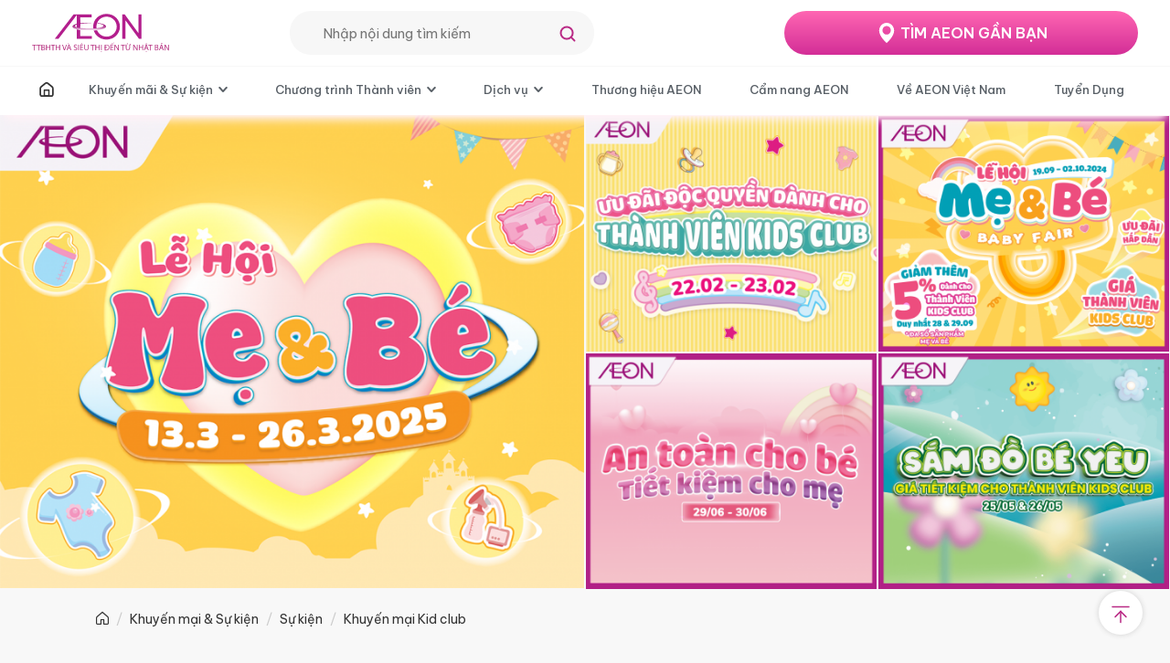

--- FILE ---
content_type: text/html; charset=UTF-8
request_url: https://www.aeon.com.vn/su-kien/nhom/khuyen-mai-kid-club
body_size: 13965
content:
<!doctype html>
<html lang="vi" class="no-js">
<head>
    <!-- Google Tag Manager oRo -->
<script>(function(w,d,s,l,i){w[l]=w[l]||[];w[l].push({'gtm.start':
new Date().getTime(),event:'gtm.js'});var f=d.getElementsByTagName(s)[0],
j=d.createElement(s),dl=l!='dataLayer'?'&l='+l:'';j.async=true;j.src=
'https://www.googletagmanager.com/gtm.js?id='+i+dl;f.parentNode.insertBefore(j,f);
})(window,document,'script','dataLayer','GTM-KGMBMFG');</script>
<!-- End Google Tag Manager oRo -->
<!-- Google Tag Manager -->
<script>(function(w,d,s,l,i){w[l]=w[l]||[];w[l].push({'gtm.start':new Date().getTime(),event:'gtm.js'});var f=d.getElementsByTagName(s)[0],
j=d.createElement(s),dl=l!='dataLayer'?'&l='+l:'';j.async=true;j.src='https://www.googletagmanager.com/gtm.js?id='+i+dl;f.parentNode.insertBefore(j,f);
})(window,document,'script','dataLayer','GTM-PPZBHBTK');</script>
<!-- End Google Tag Manager -->
<!-- Facebook Pixel Code (new) -->
<script>
    !function(f,b,e,v,n,t,s)
    {if(f.fbq)return;n=f.fbq=function(){n.callMethod?
    n.callMethod.apply(n,arguments):n.queue.push(arguments)};
    if(!f._fbq)f._fbq=n;n.push=n;n.loaded=!0;n.version='2.0';
    n.queue=[];t=b.createElement(e);t.async=!0;
    t.src=v;s=b.getElementsByTagName(e)[0];
    s.parentNode.insertBefore(t,s)}(window, document,'script',
    'https://connect.facebook.net/en_US/fbevents.js');
    fbq('init', '576957396163726');
    fbq('track', 'PageView');
</script>
<!-- End Facebook Pixel Code -->
<meta name="facebook-domain-verification" content="oku5uc1u94mc572bqwyijvpte6rnnt" />
<meta name='dmca-site-verification' content='VGpVdVFGSERLMWtmWE5tR2lFWWJrdz090' />
    <script type="application/ld+json">
    {
        "@context": "https://schema.org",
        "@type": "Organization",
        "name": "AEON - Siêu thị Nhật Bản hàng đầu tại Việt Nam",
        "url": "https://www.aeon.com.vn/",
        "logo": "https://www.aeon.com.vn/wp-content/themes/aeon/images/logo_vi.svg",
        "contactPoint": {
            "@type": "ContactPoint",
            "telephone": "(028) 62887711",
            "contactType": "customer service",
            "areaServed": "VN",
            "availableLanguage": "Vietnamese"
        },
        "sameAs": [
            "https://www.facebook.com/AeonVietnamPage/",
            "https://www.instagram.com/aeonvn.lifestyle",
            "https://www.youtube.com/channel/UChod2LDWQx0homJ690IaZ_g",
            "https://www.linkedin.com/in/aeonvietnam/",
            "https://www.pinterest.com/aeonvietnam/",
            "https://www.tiktok.com/@aeonvietnamofficial?",
            "https://about.me/aeonvietnam/",
            "https://www.diigo.com/user/aeonvietnam",
            "https://aeonvietnamofficial.wordpress.com/",
            "https://aeonvietnamoffical.blogspot.com/",
            "https://www.tumblr.com/aeonvietnam"
        ]
    }
    </script>
    <script type="application/ld+json">
    {
        "@context": "https://schema.org",
        "@type": "LocalBusiness",
        "name": "AEON - Siêu thị Nhật Bản hàng đầu tại Việt Nam",
        "image": "https://www.aeon.com.vn/wp-content/themes/aeon/images/logo_vi.svg",
        "@id": "https://www.aeon.com.vn/#website",
        "url": "https://www.aeon.com.vn/",
        "telephone": "02862887711",
        "address": {
            "@type": "PostalAddress",
            "streetAddress": "30 Tân Thắng, phường Sơn Kỳ, quận Tân Phú",
            "addressLocality": "Thành Phố Hồ Chí Minh",
            "postalCode": "730000",
            "addressCountry": "VN"
        },
        "geo": {
            "@type": "GeoCoordinates",
            "latitude": 10.803481,
            "longitude": 106.6245689
        },
        "openingHoursSpecification": {
            "@type": "OpeningHoursSpecification",
            "dayOfWeek": [
                "Monday",
                "Tuesday",
                "Wednesday",
                "Thursday",
                "Friday"
            ],
            "opens": "08:30",
            "closes": "17:30"
        },
        "sameAs": [
            "https://www.facebook.com/AeonVietnamPage/",
            "https://www.instagram.com/aeonvn.lifestyle",
            "https://www.youtube.com/channel/UChod2LDWQx0homJ690IaZ_g",
            "https://www.linkedin.com/in/aeonvietnam/",
            "https://www.pinterest.com/aeonvietnam/",
            "https://www.tiktok.com/@aeonvietnamofficial?",
            "https://about.me/aeonvietnam/",
            "https://www.diigo.com/user/aeonvietnam",
            "https://aeonvietnamofficial.wordpress.com/",
            "https://aeonvietnamoffical.blogspot.com/",
            "https://www.tumblr.com/aeonvietnam"
        ]
    }
    </script>
    <script type="application/ld+json">
    {
        "@context": "https://schema.org/",
        "@type": "WebSite",
        "name": "AEON - Siêu thị Nhật Bản hàng đầu tại Việt Nam",
        "url": "https://www.aeon.com.vn/",
        "potentialAction": {
            "@type": "SearchAction",
            "target": "https://www.aeon.com.vn/?s={search_term_string}",
            "query-input": "required name=search_term_string"
        }
    }
    </script>            
        <script type="application/ld+json">
        {
            "@context": "https://schema.org/",
            "@type": "BreadcrumbList",
            "itemListElement": [{
                "@type": "ListItem",
                "position": 1,
                "name": "AEON - Siêu thị Nhật Bản hàng đầu tại Việt Nam",
                "item": "https://www.aeon.com.vn"
            },{
                "@type": "ListItem",
                "position": 2,
                "name": "Từ tổng giám đốc",
                "item": "https://www.aeon.com.vn/tu-tong-giam-doc"
            }]
        }
        </script>        <meta charset="UTF-8">
        <meta name="viewport" content="width=device-width, initial-scale=1">
    <link rel="profile" href="http://gmpg.org/xfn/11">
    <!-- change link cnd to file-->
<link rel="stylesheet" href="https://www.aeon.com.vn/wp-content/themes/aeon/assets/css/css-general/slick.min.css?v=17012026">
<link rel="stylesheet" href="https://www.aeon.com.vn/wp-content/themes/aeon/assets/css/css-general/magnify.min.css?v=17012026">
<link href="https://fonts.googleapis.com/css2?family=Be+Vietnam+Pro:ital,wght@0,300;0,400;0,500;0,600;0,700;0,800;0,900&display=swap" rel="stylesheet">
<link rel="stylesheet" href="https://www.aeon.com.vn/wp-content/themes/aeon/assets/css/editor-cms.css?v=17012026">
<link rel="stylesheet" href="https://www.aeon.com.vn/wp-content/themes/aeon/assets/css/aeon-new/app.css?v=17012026">
<!-- End change link cnd to file -->
    <link rel="stylesheet" href="https://www.aeon.com.vn/wp-content/themes/aeon/css/main.css?v=17012026">
<link rel="stylesheet" href="https://www.aeon.com.vn/wp-content/themes/aeon/assets/css/header_bootstrap4.css?v=17012026">
<link rel="stylesheet" href="https://www.aeon.com.vn/wp-content/themes/aeon/assets/css/footer_bootstrap4.css?v=17012026">
<link rel="stylesheet" href="https://www.aeon.com.vn/wp-content/themes/aeon/css/custom.css?v=17012026">    <meta name='robots' content='index, follow, max-image-preview:large, max-snippet:-1, max-video-preview:-1' />
<link rel="alternate" href="https://www.aeon.com.vn/su-kien/nhom/khuyen-mai-kid-club" hreflang="vi" />
<link rel="alternate" href="https://www.aeon.com.vn/en/events/category/kid-club-promotions" hreflang="en" />

	<!-- This site is optimized with the Yoast SEO Premium plugin v17.7 (Yoast SEO v17.7) - https://yoast.com/wordpress/plugins/seo/ -->
	<title>Khuyến mại Kid club - AEON Việt Nam</title>
	<link rel="canonical" href="https://www.aeon.com.vn/su-kien/nhom/khuyen-mai-kid-club" />
	<link rel="next" href="https://www.aeon.com.vn/su-kien/nhom/khuyen-mai-kid-club/page/2" />
	<meta property="og:locale" content="vi_VN" />
	<meta property="og:locale:alternate" content="en_GB" />
	<meta property="og:type" content="article" />
	<meta property="og:title" content="Lưu trữ Khuyến mại Kid club" />
	<meta property="og:url" content="https://www.aeon.com.vn/su-kien/nhom/khuyen-mai-kid-club" />
	<meta property="og:site_name" content="AEON Việt Nam" />
	<meta name="twitter:card" content="summary_large_image" />
	<!-- / Yoast SEO Premium plugin. -->


<link rel='dns-prefetch' href='//www.aeon.com.vn' />
<link rel='dns-prefetch' href='//maps.googleapis.com' />
<link rel='dns-prefetch' href='//cdnjs.cloudflare.com' />
<link rel='dns-prefetch' href='//s.w.org' />
		<script type="text/javascript">
			window._wpemojiSettings = {"baseUrl":"https:\/\/s.w.org\/images\/core\/emoji\/13.1.0\/72x72\/","ext":".png","svgUrl":"https:\/\/s.w.org\/images\/core\/emoji\/13.1.0\/svg\/","svgExt":".svg","source":{"concatemoji":"https:\/\/www.aeon.com.vn\/wp-includes\/js\/wp-emoji-release.min.js?ver=5.8.2"}};
			!function(e,a,t){var n,r,o,i=a.createElement("canvas"),p=i.getContext&&i.getContext("2d");function s(e,t){var a=String.fromCharCode;p.clearRect(0,0,i.width,i.height),p.fillText(a.apply(this,e),0,0);e=i.toDataURL();return p.clearRect(0,0,i.width,i.height),p.fillText(a.apply(this,t),0,0),e===i.toDataURL()}function c(e){var t=a.createElement("script");t.src=e,t.defer=t.type="text/javascript",a.getElementsByTagName("head")[0].appendChild(t)}for(o=Array("flag","emoji"),t.supports={everything:!0,everythingExceptFlag:!0},r=0;r<o.length;r++)t.supports[o[r]]=function(e){if(!p||!p.fillText)return!1;switch(p.textBaseline="top",p.font="600 32px Arial",e){case"flag":return s([127987,65039,8205,9895,65039],[127987,65039,8203,9895,65039])?!1:!s([55356,56826,55356,56819],[55356,56826,8203,55356,56819])&&!s([55356,57332,56128,56423,56128,56418,56128,56421,56128,56430,56128,56423,56128,56447],[55356,57332,8203,56128,56423,8203,56128,56418,8203,56128,56421,8203,56128,56430,8203,56128,56423,8203,56128,56447]);case"emoji":return!s([10084,65039,8205,55357,56613],[10084,65039,8203,55357,56613])}return!1}(o[r]),t.supports.everything=t.supports.everything&&t.supports[o[r]],"flag"!==o[r]&&(t.supports.everythingExceptFlag=t.supports.everythingExceptFlag&&t.supports[o[r]]);t.supports.everythingExceptFlag=t.supports.everythingExceptFlag&&!t.supports.flag,t.DOMReady=!1,t.readyCallback=function(){t.DOMReady=!0},t.supports.everything||(n=function(){t.readyCallback()},a.addEventListener?(a.addEventListener("DOMContentLoaded",n,!1),e.addEventListener("load",n,!1)):(e.attachEvent("onload",n),a.attachEvent("onreadystatechange",function(){"complete"===a.readyState&&t.readyCallback()})),(n=t.source||{}).concatemoji?c(n.concatemoji):n.wpemoji&&n.twemoji&&(c(n.twemoji),c(n.wpemoji)))}(window,document,window._wpemojiSettings);
		</script>
		<style type="text/css">
img.wp-smiley,
img.emoji {
	display: inline !important;
	border: none !important;
	box-shadow: none !important;
	height: 1em !important;
	width: 1em !important;
	margin: 0 .07em !important;
	vertical-align: -0.1em !important;
	background: none !important;
	padding: 0 !important;
}
</style>
	<link rel='stylesheet' id='wp-block-library-css'  href='https://www.aeon.com.vn/wp-includes/css/dist/block-library/style.min.css?ver=5.8.2' type='text/css' media='all' />
<link rel='stylesheet' id='contact-form-7-css'  href='https://www.aeon.com.vn/wp-content/plugins/contact-form-7/includes/css/styles.css?ver=5.5.3' type='text/css' media='all' />
<style id='contact-form-7-inline-css' type='text/css'>
.wpcf7 .wpcf7-recaptcha iframe {margin-bottom: 0;}.wpcf7 .wpcf7-recaptcha[data-align="center"] > div {margin: 0 auto;}.wpcf7 .wpcf7-recaptcha[data-align="right"] > div {margin: 0 0 0 auto;}
</style>
<link rel='stylesheet' id='aeon-style-owl-carousel-min-css'  href='//cdnjs.cloudflare.com/ajax/libs/OwlCarousel2/2.3.4/assets/owl.carousel.min.css?ver=20200320' type='text/css' media='all' />
<link rel='stylesheet' id='aeon-style-owl-theme-default-min-css'  href='//cdnjs.cloudflare.com/ajax/libs/OwlCarousel2/2.3.4/assets/owl.theme.default.min.css?ver=20200320' type='text/css' media='all' />
<link rel='stylesheet' id='aeon-style-addition-css'  href='https://www.aeon.com.vn/wp-content/themes/aeon/css/main-addition.css?ver=20200630' type='text/css' media='all' />
<script type='text/javascript' src='https://www.aeon.com.vn/wp-includes/js/jquery/jquery.min.js?ver=3.6.0' id='jquery-core-js'></script>
<script type='text/javascript' src='https://www.aeon.com.vn/wp-includes/js/jquery/jquery-migrate.min.js?ver=3.3.2' id='jquery-migrate-js'></script>
<script type='text/javascript' src='https://www.aeon.com.vn/wp-content/themes/aeon/js/vendor.js?ver=5.8.2' id='aeon-vendor-js'></script>
<script type='text/javascript' src='https://www.aeon.com.vn/wp-content/themes/aeon/js/plugins.js?ver=5.8.2' id='aeon-plugins-js'></script>
<script type='text/javascript' src='https://www.aeon.com.vn/wp-content/themes/aeon/js/libs.js?ver=5.8.2' id='aeon-libs-js'></script>
<script type='text/javascript' src='https://www.aeon.com.vn/wp-content/themes/aeon/js/loadmore.js?ver=5.8.2' id='aeon-loadmore-js'></script>
<script type='text/javascript' src='https://www.aeon.com.vn/wp-content/themes/aeon/js/vendor/imagesloaded.js?ver=5.8.2' id='aeon-imagesloaded-js'></script>
<script type='text/javascript' src='https://www.aeon.com.vn/wp-content/themes/aeon/js/isotope.js?ver=5.8.2' id='aeon-isotope-js'></script>
<script type='text/javascript' src='https://www.aeon.com.vn/wp-content/themes/aeon/js/packery.js?ver=5.8.2' id='aeon-packery-js'></script>
<script type='text/javascript' src='https://www.aeon.com.vn/wp-content/themes/aeon/js/isotope-packery.js?ver=5.8.2' id='aeon-isotope-packery-js'></script>
<script type='text/javascript' src='//maps.googleapis.com/maps/api/js?key=AIzaSyDT4cxnAhEuSYVJPjV8TeCh9sVDIkmjeI4&#038;ver=5.8.2' id='aeon-maps-js'></script>
<script type='text/javascript' src='https://www.aeon.com.vn/wp-content/themes/aeon/js/main.js?ver=20200626' id='aeon-main-js'></script>
<script type='text/javascript' src='//cdnjs.cloudflare.com/ajax/libs/OwlCarousel2/2.3.4/owl.carousel.min.js?ver=20200320' id='aeon-owl-carousel-min-js'></script>
<style type="text/css">.recentcomments a{display:inline !important;padding:0 !important;margin:0 !important;}</style><link rel="icon" href="https://www.aeon.com.vn/wp-content/uploads/2018/06/aeon-favi-150x150.png" sizes="32x32" />
<link rel="icon" href="https://www.aeon.com.vn/wp-content/uploads/2018/06/aeon-favi-360x360.png" sizes="192x192" />
<link rel="apple-touch-icon" href="https://www.aeon.com.vn/wp-content/uploads/2018/06/aeon-favi-360x360.png" />
<meta name="msapplication-TileImage" content="https://www.aeon.com.vn/wp-content/uploads/2018/06/aeon-favi-360x360.png" />
		<style type="text/css" id="wp-custom-css">
			.page-template-page-faq #main-content > .container {
  min-height: 100vh;
}

.box-hotline__content a:hover,
.box-hotline__content a:visited {
	color: #fff;
	text-decoration: none;
}
.box-hotline__content a:before {
	content: '';
	display: block;
	position: absolute;
	top: 0;
	right: 0;
	bottom: 0;
	left: 0;
}
.box-hotline {
	position: relative;
}

.page-template-page-preferential .content ol,
.page-template-page-preferential .content ol > li {
  list-style: decimal;
}
.page-template-page-preferential .content ol > li + li {
  margin-top: 30px;
}
.page-template-page-preferential .content ul,
.page-template-page-preferential .content ul > li {
  list-style: circle;
}
.page-template-page-preferential .content ul {
  padding-left: 30px;
}
.header .header-top__inner__item.inner-language {display: none;}		</style>
		</head>
<body>
    <!-- Google Tag Manager (noscript) oRo -->
<noscript><iframe src="https://www.googletagmanager.com/ns.html?id=GTM-KGMBMFG"
height="0" width="0" style="display:none;visibility:hidden"></iframe></noscript>
<!-- End Google Tag Manager (noscript) oRo -->
<!-- Google Tag Manager (noscript) -->
<noscript><iframe src="https://www.googletagmanager.com/ns.html?id=GTM-PPZBHBTK"
height="0" width="0" style="display:none;visibility:hidden"></iframe></noscript>
<!-- End Google Tag Manager (noscript) -->
<!-- Facebook Pixel Code (new) -->
<noscript><img height="1" width="1" style="display:none"
src="https://www.facebook.com/tr?id=576957396163726&ev=PageView&noscript=1"
/></noscript>
<!-- End Facebook Pixel Code -->                    <header class="header">
        <div class="header-inner">
            <div class="header-top">
                <div class="container">
                    <div class="header-top__inner">
                                                <div class="header-top__inner-block">
                                                        <div class="-mb">
                                <a class="header-logo" href="/">
                                    <img src="https://www.aeon.com.vn/wp-content/themes/aeon/images/logo_vi.svg" alt="AEON VIETNAM - TT Bách hóa tổng hợp và siêu thị đến từ Nhật Bản" />
                                </a>
                            </div>
                                                        <div class="header-top__inner__item search">
                                <form method="get" action="/">
                                    <input type="text" name="s" class="type-text" placeholder="Nhập nội dung tìm kiếm" />
                                    <input type="submit" value="" class="icon-search">
                                </form>
                            </div>
                        </div>
                        <div class="header-top__inner-block">
                            <div class="header-top__inner__item inner-language">
                                <div class="language">VI</div>
                                <ul class="language-list">
                                    <li class="active"><a href="https://www.aeon.com.vn/su-kien/nhom/khuyen-mai-kid-club">VI</a></li><li class=""><a href="https://www.aeon.com.vn/en/events/category/kid-club-promotions">EN</a></li>                                </ul>
                            </div>
                            <div class="header-top__inner__item location"><a class="has-icon" href="/he-thong-aeon-vietnam">TÌM AEON GẦN BẠN</a></div>
                        </div>
                    </div>
                </div>
            </div>
        </div>
        <nav class="header-nav">
            <div class="container">
                <div class="header-nav__inner nav-menu">
                    <div class="nav-menu__sp">
                        <div class="-mb">
                            <a class="header-logo" href="/">
                                <img src="https://www.aeon.com.vn/wp-content/themes/aeon/images/logo_vi.svg" alt="AEON VIETNAM - TT Bách hóa tổng hợp và siêu thị đến từ Nhật Bản" />
                            </a>
                        </div>
                        <div class="header-nav__sp">
                            <div class="search">
                                <form method="get" action="">
                                    <input type="text"  class="form-control" name="s" />
                                </form>
                            </div>
                            <div class="btn-menu">
                                <div class="btn-menu__icon">
                                    <div class="lines one disableAnimation"></div>
                                    <div class="lines two disableAnimation"></div>
                                    <div class="lines three disableAnimation"></div>
                                </div>
                            </div>
                        </div>
                    </div>
                    <div class="header-top__inner sp">
                        <div class="header-top__inner__item inner-language">
                            <div class="language">VI</div>
                            <ul class="language-list">
                                <li class="active"><a href="https://www.aeon.com.vn/su-kien/nhom/khuyen-mai-kid-club">VI</a></li><li class=""><a href="https://www.aeon.com.vn/en/events/category/kid-club-promotions">EN</a></li>                            </ul>
                        </div>
                        <div class="header-top__inner__item location"><a class="has-icon" href="/he-thong-aeon-vietnam">TÌM AEON GẦN BẠN</a></div>
                    </div>
                    <nav class="navigation header-menu"><ul id="menu-main-menu-vn" class="nav navigation-bar"><li id="menu-item-25463" class="menu-item menu-item-type-post_type menu-item-object-page menu-item-home menu-item-25463 "><a href="https://www.aeon.com.vn/">T</a></li>
<li id="menu-item-3567" class="menu-item menu-item-type-custom menu-item-object-custom menu-item-has-children menu-item-3567  has-sub-menu"><a href="#">Khuyến mãi &#038; Sự kiện <i class="icon-down-arrow" role="button" data-toggles="collapse"href="#sub-menu-3567" aria-expanded="false" aria-controls="sub-menu-11"></i></a>
<ul/ class="sub-menu"id="sub-menu-3567"/>
	<li id="menu-item-35458" class="menu-item menu-item-type-custom menu-item-object-custom menu-item-35458 "><a href="https://www.aeon.com.vn/tet-2026">Sắm Tết Đủ Đầy 2026</a></li>
	<li id="menu-item-20215" class="menu-item menu-item-type-custom menu-item-object-custom menu-item-20215 "><a href="https://thu-4-vui-ve.aeon.com.vn">Thứ 4 Vui Vẻ</a></li>
	<li id="menu-item-34180" class="menu-item menu-item-type-custom menu-item-object-custom menu-item-34180 "><a href="https://aeoneshop.com/m/gia-thap-moi-ngay">Giá Thấp Mỗi Ngày</a></li>
	<li id="menu-item-20" class="no-highlight menu-item menu-item-type-post_type_archive menu-item-object-event menu-item-20 submenu-col"><a href="https://www.aeon.com.vn/su-kien">Khuyến mãi &#038; Sự kiện</a></li>
	<li id="menu-item-25445" class="menu-item menu-item-type-post_type menu-item-object-page menu-item-25445 "><a href="https://www.aeon.com.vn/cam-nang-mua-sam">Cẩm nang mua sắm</a></li>
</ul>
</li>
<li id="menu-item-1606" class="menu-item menu-item-type-custom menu-item-object-custom menu-item-has-children menu-item-1606  has-sub-menu"><a href="#">Chương trình Thành viên <i class="icon-down-arrow" role="button" data-toggles="collapse"href="#sub-menu-1606" aria-expanded="false" aria-controls="sub-menu-11"></i></a>
<ul/ class="sub-menu"id="sub-menu-1606"/>
	<li id="menu-item-3877" class="menu-item menu-item-type-custom menu-item-object-custom menu-item-3877 "><a href="/thanh-vien-aeon/quyen-loi-thanh-vien">Chương trình Điểm Thành viên WAON</a></li>
	<li id="menu-item-2382" class="menu-item menu-item-type-custom menu-item-object-custom menu-item-2382 "><a href="/aeon-kids-club/uu-dai-the-aeon-kids-club">Chương trình Thành viên AEON KIDS CLUB</a></li>
</ul>
</li>
<li id="menu-item-1607" class="menu-item menu-item-type-custom menu-item-object-custom menu-item-has-children menu-item-1607  has-sub-menu"><a href="#">Dịch vụ <i class="icon-down-arrow" role="button" data-toggles="collapse"href="#sub-menu-1607" aria-expanded="false" aria-controls="sub-menu-11"></i></a>
<ul/ class="sub-menu"id="sub-menu-1607"/>
	<li id="menu-item-11412" class="menu-item menu-item-type-post_type menu-item-object-page menu-item-11412 "><a href="https://www.aeon.com.vn/dich-vu/mua-sam-da-kenh">Mua sắm Đa Kênh</a></li>
	<li id="menu-item-25447" class="menu-item menu-item-type-post_type menu-item-object-page menu-item-25447 "><a href="https://www.aeon.com.vn/dich-vu/thanh-toan-khong-tien-mat">Thanh toán không tiền mặt</a></li>
	<li id="menu-item-63" class="menu-item menu-item-type-post_type menu-item-object-page menu-item-63 "><a href="https://www.aeon.com.vn/dich-vu/giao-hang-lap-dat">Giao hàng &#038; Lắp đặt</a></li>
	<li id="menu-item-29742" class="menu-item menu-item-type-post_type menu-item-object-page menu-item-29742 "><a href="https://www.aeon.com.vn/dich-vu/dich-vu-hoan-thue-gtgt">Dịch Vụ Hoàn Thuế GTGT</a></li>
	<li id="menu-item-31711" class="menu-item menu-item-type-post_type menu-item-object-page menu-item-31711 "><a href="https://www.aeon.com.vn/dich-vu/phan-hoi-dich-vu">Phản hồi Dịch vụ</a></li>
	<li id="menu-item-32587" class="menu-item menu-item-type-custom menu-item-object-custom menu-item-32587 "><a href="https://aeoneshop.com/blog/gioi-thieu-aeon-b2b">Giải pháp mua sắm cho doanh nghiệp</a></li>
	<li id="menu-item-25448" class="menu-item menu-item-type-post_type menu-item-object-page menu-item-25448 "><a href="https://www.aeon.com.vn/dich-vu">Toàn bộ Dịch vụ</a></li>
</ul>
</li>
<li id="menu-item-25449" class="menu-item menu-item-type-post_type menu-item-object-page menu-item-25449 "><a href="https://www.aeon.com.vn/thuong-hieu-aeon">Thương hiệu AEON</a></li>
<li id="menu-item-25450" class="menu-item menu-item-type-post_type menu-item-object-page menu-item-25450 "><a href="https://www.aeon.com.vn/cam-nang-aeon">Cẩm nang AEON</a></li>
<li id="menu-item-94" class="menu-item menu-item-type-custom menu-item-object-custom menu-item-94  has-full-sub-menu"><a href="https://corp.aeon.com.vn/">Về AEON Việt Nam</a></li>
<li id="menu-item-32234" class="js-new-tab menu-item menu-item-type-custom menu-item-object-custom menu-item-32234 "><a href="https://tuyendung.aeon.com.vn/">Tuyển Dụng</a></li>
 <li class="header-menu__footer">
                            <div class="header-menu__footer__row">
                                <div class="footer-social fx-footer">
                                    <a class="social-item" href="https://www.facebook.com/AeonVietnamPage/"><img src="https://www.aeon.com.vn/wp-content/themes/aeon/assets/img/icon/Facebook.svg" alt=""></a>
                                    <a class="social-item" href="https://www.instagram.com/aeonvn.trendy/"><img src="https://www.aeon.com.vn/wp-content/themes/aeon/assets/img/icon/Instagram.svg" alt=""></a>
                                    <a class="social-item" href="https://zalo.me/2124770270367288311"><img src="https://www.aeon.com.vn/wp-content/themes/aeon/assets/img/icon/Zalo.svg" alt=""></a>
                                    <a class="social-item" href="https://www.youtube.com/channel/UChod2LDWQx0homJ690IaZ_g"><img src="https://www.aeon.com.vn/wp-content/themes/aeon/assets/img/icon/YouTube.svg" alt=""></a>
                                    <a class="social-item" href="https://www.tiktok.com/@aeonvietnamofficial?"><img src="https://www.aeon.com.vn/wp-content/themes/aeon/assets/img/icon/Tiktok.svg" alt=""></a>
                                </div>
                            </div>
                        </li></ul></nav>                </div>
            </div>
        </nav>
    </header>
<div id="main-content">
            <!-- Banner -->
        <section class="promotion--banner">
            <div class="row row-no-margin">
                                <div class="col-md-6">
                    <div class="banner__left">
                        <article class="article">
                            <div class="article-wrapper overlay-content">
                                <div class="thumb-img">
                                    <a href="https://www.aeon.com.vn/su-kien/khuyen-mai-kid-club/le-hoi-me-be-sam-do-be-yeu-nhan-qua-may-man.html?pos=banner-khuyen-mai-su-kien">
                                        <img width="720" height="584" src="https://www.aeon.com.vn/wp-content/uploads/2025/03/le-hoi-me-va-be_thumbnail-720x584.png" class="attachment-img-medium2 size-img-medium2 wp-post-image" alt="Lễ hội Mẹ &amp; Bé - Sắm đồ bé yêu, nhận quà may mắn" loading="lazy" />                                    </a>
                                </div>
                                <div class="article-summary">
                                    <div class="center-wrapper">
                                        <div class="the-title main-title">
                                            <a href="https://www.aeon.com.vn/su-kien/khuyen-mai-kid-club/le-hoi-me-be-sam-do-be-yeu-nhan-qua-may-man.html?pos=title-khuyen-mai-su-kien">Lễ hội Mẹ & Bé - Sắm đồ bé yêu, nhận quà may mắn</a>
                                        </div>
                                                                                                                                                                                                                                                        <p class="text-icons">
                                                <span class="icon"><i class="icon-place"></i></span>
                                                <small>AEON Tân Phú Celadon, AEON Bình Tân, AEON Tạ Quang Bửu, AEON Bình Dương Canary, AEON Long Biên, AEON Hà Đông, AEON Xuân Thuỷ, AEON Hải Phòng Lê Chân, AEON Huế</small>
                                            </p>
                                                                                                                            <p class="text-icons">
                                                <span class="icon"><i class="icon-clock"></i></span>
                                                <small class="date-post">
                                                    13/03/2025
                                                                                                            - 26/03/2025                                                                                                    </small>
                                            </p>
                                                                            </div>
                                </div>
                            </div>
                        </article>
                    </div>
                </div>
                                                <div class="col-md-6">
                    <div class="banner__right">
                        <div class="row row-no-margin">
                                                        <div class="col-xs-6">
                                <div class="banner__right--img">
                                    <article class="article">
                                        <div class="article-wrapper overlay-content">
                                            <div class="thumb-img">
                                                <a href="https://www.aeon.com.vn/su-kien/khuyen-mai-kid-club/kids-day-5.html?pos=banner-khuyen-mai-su-kien">
                                                    <img width="720" height="584" src="https://www.aeon.com.vn/wp-content/uploads/2025/02/thumb-kids-720x584.png" class="img-responsive wp-post-image" alt="KIDS DAY" loading="lazy" />                                                </a>
                                            </div>
                                            <div class="article-summary">
                                                <div class="center-wrapper">
                                                    <div class="the-title section-title">
                                                        <a href="https://www.aeon.com.vn/su-kien/khuyen-mai-kid-club/kids-day-5.html?pos=title-khuyen-mai-su-kien">KIDS DAY</a>
                                                    </div>
                                                                                                                                                                                                                                                                                                                                <p class="text-icons">
                                                            <span class="icon"><i class="icon-place"></i></span>
                                                            <small>AEON Bình Tân, AEON Tân Phú Celadon, AEON Tạ Quang Bửu, AEON Hải Phòng Lê Chân, AEON Hà Đông, AEON Huế, AEON Xuân Thuỷ, AEON Bình Dương Canary, AEON Long Biên</small>
                                                        </p>
                                                                                                                                                                <p class="text-icons">
                                                            <span class="icon"><i class="icon-clock"></i></span>
                                                            <small class="date-post">
                                                                22/02/2025                                                                                                                                    - 23/02/2025                                                                                                                            </small>
                                                        </p>
                                                                                                    </div>
                                            </div>
                                        </div>
                                    </article>
                                </div>
                            </div>
                                                        <div class="col-xs-6">
                                <div class="banner__right--img">
                                    <article class="article">
                                        <div class="article-wrapper overlay-content">
                                            <div class="thumb-img">
                                                <a href="https://www.aeon.com.vn/su-kien/khuyen-mai-kid-club/le-hoi-me-be-thang-9-2024.html?pos=banner-khuyen-mai-su-kien">
                                                    <img width="720" height="584" src="https://www.aeon.com.vn/wp-content/uploads/2024/09/member_birthday_20240917-720x584.png" class="img-responsive wp-post-image" alt="LỄ HỘI MẸ &amp; BÉ THÁNG 9.2024" loading="lazy" />                                                </a>
                                            </div>
                                            <div class="article-summary">
                                                <div class="center-wrapper">
                                                    <div class="the-title section-title">
                                                        <a href="https://www.aeon.com.vn/su-kien/khuyen-mai-kid-club/le-hoi-me-be-thang-9-2024.html?pos=title-khuyen-mai-su-kien">LỄ HỘI MẸ & BÉ THÁNG 9.2024</a>
                                                    </div>
                                                                                                                                                                                                                                                                                                                                <p class="text-icons">
                                                            <span class="icon"><i class="icon-place"></i></span>
                                                            <small>AEON Hà Đông, AEON Long Biên, AEON Hải Phòng Lê Chân, AEON Bình Tân, AEON Tân Phú Celadon, AEON Bình Dương Canary</small>
                                                        </p>
                                                                                                                                                                <p class="text-icons">
                                                            <span class="icon"><i class="icon-clock"></i></span>
                                                            <small class="date-post">
                                                                19/09/2024                                                                                                                                    - 02/10/2024                                                                                                                            </small>
                                                        </p>
                                                                                                    </div>
                                            </div>
                                        </div>
                                    </article>
                                </div>
                            </div>
                                                        <div class="col-xs-6">
                                <div class="banner__right--img">
                                    <article class="article">
                                        <div class="article-wrapper overlay-content">
                                            <div class="thumb-img">
                                                <a href="https://www.aeon.com.vn/khuyen-mai-kid-club/ngay-hoi-cua-be-thang-6-2024.html?pos=banner-khuyen-mai-su-kien">
                                                    <img width="720" height="584" src="https://www.aeon.com.vn/wp-content/uploads/2024/06/thumb-an-toan-cho-be-720x584.png" class="img-responsive wp-post-image" alt="NGÀY HỘI CỦA BÉ THÁNG 6.2024" loading="lazy" />                                                </a>
                                            </div>
                                            <div class="article-summary">
                                                <div class="center-wrapper">
                                                    <div class="the-title section-title">
                                                        <a href="https://www.aeon.com.vn/khuyen-mai-kid-club/ngay-hoi-cua-be-thang-6-2024.html?pos=title-khuyen-mai-su-kien">NGÀY HỘI CỦA BÉ THÁNG 6.2024</a>
                                                    </div>
                                                                                                                                                                                                                                                                                                                                <p class="text-icons">
                                                            <span class="icon"><i class="icon-place"></i></span>
                                                            <small>AEON Long Biên, AEON Hà Đông, AEON Hải Phòng Lê Chân, AEON Bình Tân, AEON Bình Dương Canary</small>
                                                        </p>
                                                                                                                                                                <p class="text-icons">
                                                            <span class="icon"><i class="icon-clock"></i></span>
                                                            <small class="date-post">
                                                                29/06/2024                                                                                                                                    - 30/06/2024                                                                                                                            </small>
                                                        </p>
                                                                                                    </div>
                                            </div>
                                        </div>
                                    </article>
                                </div>
                            </div>
                                                        <div class="col-xs-6">
                                <div class="banner__right--img">
                                    <article class="article">
                                        <div class="article-wrapper overlay-content">
                                            <div class="thumb-img">
                                                <a href="https://www.aeon.com.vn/khuyen-mai-kid-club/sam-do-be-yeu-gia-sieu-tiet-kiem.html?pos=banner-khuyen-mai-su-kien">
                                                    <img width="720" height="584" src="https://www.aeon.com.vn/wp-content/uploads/2024/05/thumb-sam-do-be-yeu-720x584.png" class="img-responsive wp-post-image" alt="SẮM ĐỒ BÉ YÊU - GIÁ SIÊU TIẾT KIỆM" loading="lazy" />                                                </a>
                                            </div>
                                            <div class="article-summary">
                                                <div class="center-wrapper">
                                                    <div class="the-title section-title">
                                                        <a href="https://www.aeon.com.vn/khuyen-mai-kid-club/sam-do-be-yeu-gia-sieu-tiet-kiem.html?pos=title-khuyen-mai-su-kien">SẮM ĐỒ BÉ YÊU - GIÁ SIÊU TIẾT KIỆM</a>
                                                    </div>
                                                                                                                                                                                                                                                                                                                                <p class="text-icons">
                                                            <span class="icon"><i class="icon-place"></i></span>
                                                            <small>AEON Long Biên, AEON Hà Đông, AEON Hải Phòng Lê Chân, AEON Tân Phú Celadon, AEON Bình Tân, AEON Bình Dương Canary</small>
                                                        </p>
                                                                                                                                                                <p class="text-icons">
                                                            <span class="icon"><i class="icon-clock"></i></span>
                                                            <small class="date-post">
                                                                25/05/2024                                                                                                                                    - 26/05/2024                                                                                                                            </small>
                                                        </p>
                                                                                                    </div>
                                            </div>
                                        </div>
                                    </article>
                                </div>
                            </div>
                                                    </div>
                    </div>
                </div>
                    </section>
        <div class="section-breadcrumb">
        <div class="container">
            <div class="breadcrumb">
    <!-- Breadcrumb NavXT 6.6.0 -->
<li class="home"><span property="itemListElement" typeof="ListItem"><a property="item" typeof="WebPage" title="Go to ." href="https://www.aeon.com.vn" class="home"><span property="name"><i class="icon-home"></i></span></a><meta property="position" content="1"></span></li>
<li class="post post-event-archive"><span property="itemListElement" typeof="ListItem"><a property="item" typeof="WebPage" title="Go to Khuyến mại &amp; Sự kiện." href="https://www.aeon.com.vn/su-kien" class="post post-event-archive"><span property="name">Khuyến mại & Sự kiện</span></a><meta property="position" content="2"></span></li>
<li class="taxonomy event_category"><span property="itemListElement" typeof="ListItem"><a property="item" typeof="WebPage" title="Go to the Sự kiện Category archives." href="https://www.aeon.com.vn/su-kien/nhom/su-kien" class="taxonomy event_category"><span property="name">Sự kiện</span></a><meta property="position" content="3"></span></li>
<li class="archive taxonomy event_category current-item"><span property="itemListElement" typeof="ListItem"><span property="name">Khuyến mại Kid club</span><meta property="position" content="4"></span></li>
</div>        </div>
    </div>
            <div class="container">
            <section class="section promotion">
                <div class="section-title">
                    <h1 class="title-b -pb">Khuyến mãi &amp; Sự kiện</h1>
                </div>
                <div class="scroll-block">
                    <div class="row news-list">
                        <div class="col-md-8 posts-list">
                                                            <div class="promotion--infomation article news-item">
                                    <div class="row">
                                        <div class="col-md-6">
                                            <div class="promotion--img">
                                                <a href="https://www.aeon.com.vn/khuyen-mai-kid-club/tai-app-kids-club-nhan-ngay-qua-tang.html?pos=banner-khuyen-mai-su-kien">
                                                    <img width="720" height="584" src="https://www.aeon.com.vn/wp-content/uploads/2024/03/thumb-tai-app-720x584.png" class="img-responsive wp-post-image" alt="" loading="lazy" />                                                </a>
                                            </div>
                                        </div>
                                        <div class="col-md-6">
                                            <div class="promotion--content">
                                                <h2 class="the-title section-title -lh"><a href="https://www.aeon.com.vn/khuyen-mai-kid-club/tai-app-kids-club-nhan-ngay-qua-tang.html?pos=title-khuyen-mai-su-kien">TẢI APP KIDS CLUB NHẬN NGAY QÙA TẶNG</a></h2>
                                                <div class="content text--light">
                                                    <ul>
                                                                                                                                                                                                                                                                                                                                                        <li>
                                                                <p class="text-icons">
                                                                    <span class="icon"><i class="icon-place"></i></span>
                                                                    <small>AEON Tân Phú Celadon, AEON Bình Dương Canary, AEON Bình Tân, AEON Hà Đông, AEON Long Biên, AEON Hải Phòng Lê Chân</small>
                                                                </p>
                                                            </li>
                                                                                                                                                                            <li>
                                                                <p class="text-icons">
                                                                    <span class="icon"><i class="icon-clock"></i></span>
                                                                    <small class="date-post">
                                                                        14/03/2024                                                                                                                                                    - 27/03/2024                                                                                                                                            </small>
                                                                </p>
                                                            </li>
                                                                                                                                                                    </ul>
                                                </div>
                                            </div>
                                        </div>
                                    </div>
                                </div>
                                                            <div class="promotion--infomation article news-item">
                                    <div class="row">
                                        <div class="col-md-6">
                                            <div class="promotion--img">
                                                <a href="https://www.aeon.com.vn/khuyen-mai-kid-club/huong-dan-tai-app-kids-club.html?pos=banner-khuyen-mai-su-kien">
                                                    <img width="720" height="584" src="https://www.aeon.com.vn/wp-content/uploads/2024/03/huong-dan-tai-app-kids-clips-thumb-720x584.png" class="img-responsive wp-post-image" alt="" loading="lazy" />                                                </a>
                                            </div>
                                        </div>
                                        <div class="col-md-6">
                                            <div class="promotion--content">
                                                <h2 class="the-title section-title -lh"><a href="https://www.aeon.com.vn/khuyen-mai-kid-club/huong-dan-tai-app-kids-club.html?pos=title-khuyen-mai-su-kien">HƯỚNG DẪN TẢI APP KIDS CLUB</a></h2>
                                                <div class="content text--light">
                                                    <ul>
                                                                                                                                                                                                                                                                                                                                                        <li>
                                                                <p class="text-icons">
                                                                    <span class="icon"><i class="icon-place"></i></span>
                                                                    <small>AEON Tân Phú Celadon, AEON Bình Dương Canary, AEON Bình Tân, AEON Hà Đông, AEON Long Biên, AEON Hải Phòng Lê Chân, AEON The Nine, AEON Bình Dương New City</small>
                                                                </p>
                                                            </li>
                                                                                                                                                                            <li>
                                                                <p class="text-icons">
                                                                    <span class="icon"><i class="icon-clock"></i></span>
                                                                    <small class="date-post">
                                                                        14/03/2024                                                                                                                                                    - 27/03/2024                                                                                                                                            </small>
                                                                </p>
                                                            </li>
                                                                                                                                                                    </ul>
                                                </div>
                                            </div>
                                        </div>
                                    </div>
                                </div>
                                                            <div class="promotion--infomation article news-item">
                                    <div class="row">
                                        <div class="col-md-6">
                                            <div class="promotion--img">
                                                <a href="https://www.aeon.com.vn/khuyen-mai-kid-club/mua-sam-tiet-kiem-cho-be-yeu.html?pos=banner-khuyen-mai-su-kien">
                                                    <img width="720" height="584" src="https://www.aeon.com.vn/wp-content/uploads/2024/02/thumb-mua-sam-tiet-kiem-720x584.jpg" class="img-responsive wp-post-image" alt="" loading="lazy" />                                                </a>
                                            </div>
                                        </div>
                                        <div class="col-md-6">
                                            <div class="promotion--content">
                                                <h2 class="the-title section-title -lh"><a href="https://www.aeon.com.vn/khuyen-mai-kid-club/mua-sam-tiet-kiem-cho-be-yeu.html?pos=title-khuyen-mai-su-kien">MUA SẮM TIẾT KIỆM CHO BÉ YÊU</a></h2>
                                                <div class="content text--light">
                                                    <ul>
                                                                                                                                                                                                                                                                                                                                                        <li>
                                                                <p class="text-icons">
                                                                    <span class="icon"><i class="icon-place"></i></span>
                                                                    <small>AEON Tân Phú Celadon, AEON Bình Dương Canary, AEON Bình Tân, AEON Hà Đông, AEON Long Biên, AEON Hải Phòng Lê Chân</small>
                                                                </p>
                                                            </li>
                                                                                                                                                                            <li>
                                                                <p class="text-icons">
                                                                    <span class="icon"><i class="icon-clock"></i></span>
                                                                    <small class="date-post">
                                                                        24/02/2024                                                                                                                                                    - 25/02/2024                                                                                                                                            </small>
                                                                </p>
                                                            </li>
                                                                                                                                                                    </ul>
                                                </div>
                                            </div>
                                        </div>
                                    </div>
                                </div>
                                                            <div class="promotion--infomation article news-item">
                                    <div class="row">
                                        <div class="col-md-6">
                                            <div class="promotion--img">
                                                <a href="https://www.aeon.com.vn/khuyen-mai-kid-club/tet-tiet-kiem-me-an-tam.html?pos=banner-khuyen-mai-su-kien">
                                                    <img width="720" height="584" src="https://www.aeon.com.vn/wp-content/uploads/2024/01/tkat-thumb-720x584.png" class="img-responsive wp-post-image" alt="" loading="lazy" />                                                </a>
                                            </div>
                                        </div>
                                        <div class="col-md-6">
                                            <div class="promotion--content">
                                                <h2 class="the-title section-title -lh"><a href="https://www.aeon.com.vn/khuyen-mai-kid-club/tet-tiet-kiem-me-an-tam.html?pos=title-khuyen-mai-su-kien">TẾT TIẾT KIỆM MẸ AN TÂM</a></h2>
                                                <div class="content text--light">
                                                    <ul>
                                                                                                                                                                                                                                                                                                                                                        <li>
                                                                <p class="text-icons">
                                                                    <span class="icon"><i class="icon-place"></i></span>
                                                                    <small>AEON Tân Phú Celadon, AEON Bình Dương Canary, AEON Bình Tân, AEON Hà Đông, AEON Long Biên, AEON Hải Phòng Lê Chân</small>
                                                                </p>
                                                            </li>
                                                                                                                                                                            <li>
                                                                <p class="text-icons">
                                                                    <span class="icon"><i class="icon-clock"></i></span>
                                                                    <small class="date-post">
                                                                        27/01/2024                                                                                                                                                    - 25/02/2024                                                                                                                                            </small>
                                                                </p>
                                                            </li>
                                                                                                                                                                    </ul>
                                                </div>
                                            </div>
                                        </div>
                                    </div>
                                </div>
                                                    </div>
                        <div class="col-md-4 scroll-box hidden-sm hidden-xs">
                            <div class="scroll-box-wrapper">
                                <div class="promotion--form">
    <div class="promotion--form--container">
        <div class="text-center text-red"><i class="icon-send"></i></div>
        <div class="the-title sub-title text-center">Đăng ký nhận bản tin AEON</div>
        <div class="content text--center text--light">
            <p>Đừng bỏ lỡ hàng ngàn sản phẩm và chương trình siêu hấp dẫn</p>
        </div>
                    <div role="form" class="wpcf7" id="wpcf7-f4360-o1" lang="vi" dir="ltr">
<div class="screen-reader-response"><p role="status" aria-live="polite" aria-atomic="true"></p> <ul></ul></div>
<form action="/su-kien/nhom/khuyen-mai-kid-club#wpcf7-f4360-o1" method="post" class="wpcf7-form init" novalidate="novalidate" data-status="init">
<div style="display: none;">
<input type="hidden" name="_wpcf7" value="4360" />
<input type="hidden" name="_wpcf7_version" value="5.5.3" />
<input type="hidden" name="_wpcf7_locale" value="vi" />
<input type="hidden" name="_wpcf7_unit_tag" value="wpcf7-f4360-o1" />
<input type="hidden" name="_wpcf7_container_post" value="0" />
<input type="hidden" name="_wpcf7_posted_data_hash" value="" />
<input type="hidden" name="_wpcf7_recaptcha_response" value="" />
</div>
<div class="registed--form">
<div class="form-group">
<div class="input-wrapper"><span class="icon"><i class="icon-mail-1"></i></span><span class="wpcf7-form-control-wrap subscriber-email"><input type="email" name="subscriber-email" value="" size="40" class="wpcf7-form-control wpcf7-text wpcf7-email wpcf7-validates-as-required wpcf7-validates-as-email form-control" aria-required="true" aria-invalid="false" placeholder="Địa chỉ email" /></span></div>
</div>
<div class="form-group subscriber-phone">
<div class="input-wrapper"><span class="icon"><i class="icon-Phone-1"></i></span><span class="wpcf7-form-control-wrap subscriber-phone"><input type="tel" name="subscriber-phone" value="" size="40" class="wpcf7-form-control wpcf7-text wpcf7-tel wpcf7-validates-as-tel form-control" aria-invalid="false" placeholder="Số điện thoại" /></span></div>
</div>
<span class="wpcf7-form-control-wrap recaptcha" data-name="recaptcha"><span data-sitekey="6Lf4dJ8UAAAAAFduaGyB4OG151QjjrkfBzs26ibi" class="wpcf7-form-control g-recaptcha wpcf7-recaptcha"></span>
<noscript>
	<div class="grecaptcha-noscript">
		<iframe src="https://www.google.com/recaptcha/api/fallback?k=6Lf4dJ8UAAAAAFduaGyB4OG151QjjrkfBzs26ibi" frameborder="0" scrolling="no" width="310" height="430">
		</iframe>
		<textarea name="g-recaptcha-response" rows="3" cols="40" placeholder="reCaptcha Response Here">
		</textarea>
	</div>
</noscript>
</span>
<div class="promotion--btn text--center"><button class="btn btn-primary">ĐĂNG KÝ</button></div>
</div>
<div class="wpcf7-response-output" aria-hidden="true"></div></form></div>            </div>
</div>
                            </div>
                        </div>
                        <div class="col-md-8 text-center clearfix">
                                                        <p class="loadmore-box" data-options='{ "target": ".row.news-list > .posts-list" }'>
                                <a href="https://www.aeon.com.vn/su-kien/nhom/khuyen-mai-kid-club/page/2" >Xem thêm <i class="icon-load"></i></a>                            </p>
                                                    </div>
                    </div>
                </div>
            </section>
        </div>
    </div>

        <footer class="footer">
            <div class="container">
                <div class="footer-inner">
                    <div class="footer-row">
                        <div class="footer-col">
                                                                                                                <div class="footer-logo">
                                <a href="#"><img src="https://www.aeon.com.vn/wp-content/themes/aeon/assets/img/logo-footer-1.png" alt="" /></a>
                                <a href="/"><img src="https://www.aeon.com.vn/wp-content/themes/aeon/assets/img/logo-footer-2.png" alt="" /></a>
                            </div>
                            <div class="footer-txt">Công ty TNHH Aeon Việt Nam thành lập và hoạt động theo Giấy chứng nhận đăng ký doanh nghiệp số 0311241512 do Uỷ ban nhân dân Thành phố Hồ Chí Minh cấp lần đầu tiên ngày 07/10/2011.</div>
                            <div class="footer-txt footer-phone">
                                Điện thoại: (028) 62887711 <span>|</span> <br class="sp-appear" />
                                Lĩnh vực kinh doanh: Bán lẻ                            </div>
                        </div>
                        <div class="footer-col">
                            <div class="footer-txt">Địa chỉ tên miền: www.aeon.com.vn</div>
                            <div class="footer-txt">Người chịu trách nhiệm: Phòng Marketing</div>
                            <div class="footer-txt">Bản quyền thuộc Aeon Việt Nam.</div>
                            <div class="footer-txt">Website: www.aeon.com.vn thuộc quyền sở hữu của Công ty TNHH Aeon Việt Nam.</div>
                        </div>
                        <div class="footer-col -media">
                            <div class="footer-social pc">
                                <a class="social-item" href="https://www.facebook.com/AeonVietnamPage/" title="Facebook" target="_blank"><img src="https://www.aeon.com.vn/wp-content/themes/aeon/assets/img/icon/Facebook.svg" alt=""></a><a class="social-item" href="https://www.instagram.com/aeonvn.lifestyle/" title="Instagram" target="_blank"><img src="https://www.aeon.com.vn/wp-content/themes/aeon/assets/img/icon/Instagram.svg" alt=""></a><a class="social-item" href="https://zalo.me/2124770270367288311" title="Zalo" target="_blank"><img src="https://www.aeon.com.vn/wp-content/themes/aeon/assets/img/icon/Zalo.svg" alt=""></a><a class="social-item" href="https://www.youtube.com/channel/UChod2LDWQx0homJ690IaZ_g" title="YouTube" target="_blank"><img src="https://www.aeon.com.vn/wp-content/themes/aeon/assets/img/icon/YouTube.svg" alt=""></a><a class="social-item" href="https://www.tiktok.com/@aeonvietnamofficial?" title="Tiktok" target="_blank"><img src="https://www.aeon.com.vn/wp-content/themes/aeon/assets/img/icon/Tiktok.svg" alt=""></a>                            </div>
                            <div class="footer-social__group">
                                <div class="footer-social">
                                    <a href="//www.dmca.com/Protection/Status.aspx?ID=226b5450-b69e-4ae9-8470-36001650112d" title="DMCA.com Protection Status" class="dmca-badge">
                                        <img src ="https://images.dmca.com/Badges/dmca-badge-w100-2x1-01.png?ID=226b5450-b69e-4ae9-8470-36001650112d" alt="DMCA.com Protection Status" />
                                    </a>
                                    <a href="http://online.gov.vn/CustomWebsiteDisplay.aspx?DocId=51439" target="_blank"><img src="https://www.aeon.com.vn/wp-content/themes/aeon/assets/img/bct.png" alt="" /></a>
                                </div>
                                <div class="footer-social sp">
                                    <a class="social-item" href="https://www.facebook.com/AeonVietnamPage/" title="Facebook" target="_blank"><img src="https://www.aeon.com.vn/wp-content/themes/aeon/assets/img/icon/Facebook.svg" alt=""></a><a class="social-item" href="https://www.instagram.com/aeonvn.lifestyle/" title="Instagram" target="_blank"><img src="https://www.aeon.com.vn/wp-content/themes/aeon/assets/img/icon/Instagram.svg" alt=""></a><a class="social-item" href="https://zalo.me/2124770270367288311" title="Zalo" target="_blank"><img src="https://www.aeon.com.vn/wp-content/themes/aeon/assets/img/icon/Zalo.svg" alt=""></a><a class="social-item" href="https://www.youtube.com/channel/UChod2LDWQx0homJ690IaZ_g" title="YouTube" target="_blank"><img src="https://www.aeon.com.vn/wp-content/themes/aeon/assets/img/icon/YouTube.svg" alt=""></a><a class="social-item" href="https://www.tiktok.com/@aeonvietnamofficial?" title="Tiktok" target="_blank"><img src="https://www.aeon.com.vn/wp-content/themes/aeon/assets/img/icon/Tiktok.svg" alt=""></a>                                </div>
                                <div class="footer-copyright">Copyright © AEON VIETNAM Co., Ltd</div>
                            </div>
                        </div>
                    </div>
                </div>
            </div>
            <a class="back-top" href="#">
                <svg xmlns="http://www.w3.org/2000/svg" width="24" height="24" viewBox="0 0 24 24" fill="none">
                    <path d="M12 8.5V20.5" stroke="#B92A85" stroke-width="1.5" stroke-linecap="round" stroke-linejoin="round"/>
                    <path d="M18 14.5L12 8.5" stroke="#B92A85" stroke-width="1.5" stroke-linecap="round" stroke-linejoin="round"/>
                    <path d="M6 14.5L12 8.5" stroke="#B92A85" stroke-width="1.5" stroke-linecap="round" stroke-linejoin="round"/>
                    <path d="M21 3.5L3 3.5" stroke="#B92A85" stroke-width="1.5" stroke-linecap="round"/>
                </svg>
            </a>
        </footer>

        <!-- End change link cnd to file-->
        <script type="text/javascript" src="https://www.aeon.com.vn/wp-content/themes/aeon/assets/js/js-general/jquery.min.js?ver=20240324"></script>
        <script type="text/javascript" src="https://www.aeon.com.vn/wp-content/themes/aeon/assets/js/js-general/lazysizes.min.js?ver=20240324"></script>
        <script type="text/javascript" src="https://www.aeon.com.vn/wp-content/themes/aeon/assets/js/aeon-new/app.js?ver=20240314"></script>
        <!-- End change link cnd to file -->
        <script src="https://images.dmca.com/Badges/DMCABadgeHelper.min.js"></script>
                    <script type="text/javascript" src="https://www.aeon.com.vn/wp-content/themes/aeon/assets/js/popper.js?ver=20201027"></script>
            <script type="text/javascript" src="https://www.aeon.com.vn/wp-content/themes/aeon/assets/js/bootstrap.min.js?ver=20201027"></script>
            <script type="text/javascript" src="https://www.aeon.com.vn/wp-content/themes/aeon/assets/js/slick.min.js?ver=20201027"></script>
            <script type="text/javascript" src="https://www.aeon.com.vn/wp-content/themes/aeon/assets/js/ewallet.js?ver=20201027"></script>
                <script>
            var vw = $(window).width()
            var menuOpen = false
            var winPos = 0;
            let $el = $('[data-toggles="collapse"]')
            $('.btn-menu__icon').on('click tap', function() {
                $(this).find('.line').removeClass('disableAnimation');
                $(this).toggleClass('active');
                $('html').toggleClass('menu-open');
                if (menuOpen) {
                    $('.submenu-header').removeClass('open')
                }
                menuOpen = !menuOpen
            });

            function openSubmenu() {
                var isMobile = /Android|webOS|iPhone|iPad|iPod|BlackBerry|IEMobile|Opera Mini/i.test(navigator.userAgent);
                if (!isMobile) {
                    $('.has-sub-menu').hover (
                        function() {
                            $(this).addClass('hover')
                        },
                        function() {
                            $(this).removeClass('hover')
                        }
                    )
                }
                $el.on('click', function(e) {
                    e.preventDefault()
                    if (vw < 1200) {
                        var target = $(this).attr('href')
                        $(this).toggleClass('expanded')
                        $(target).toggleClass('open')
                        $(target).find('.sub-menu').removeClass('open')
                        $(target).find('.icon-down-arrow').removeClass('expanded')
                    }
                });
            }

            function menuScroll() {
                winPos >= 57
                    ? $('html').addClass('menu-fixed')
                    : $('html').removeClass('menu-fixed') 
            }

            $(window).on('scroll', function() {
                winPos = window.pageYOffset
                menuScroll()
            })

            openSubmenu();
                    </script>
        <link rel='stylesheet' id='font-awesome-css'  href='https://cdn.jsdelivr.net/fontawesome/4.7.0/css/font-awesome.min.css?ver=5.8.2' type='text/css' media='all' />
<script type='text/javascript' src='https://www.aeon.com.vn/wp-includes/js/dist/vendor/regenerator-runtime.min.js?ver=0.13.7' id='regenerator-runtime-js'></script>
<script type='text/javascript' src='https://www.aeon.com.vn/wp-includes/js/dist/vendor/wp-polyfill.min.js?ver=3.15.0' id='wp-polyfill-js'></script>
<script type='text/javascript' id='contact-form-7-js-extra'>
/* <![CDATA[ */
var wpcf7 = {"api":{"root":"https:\/\/www.aeon.com.vn\/wp-json\/","namespace":"contact-form-7\/v1"}};
/* ]]> */
</script>
<script type='text/javascript' src='https://www.aeon.com.vn/wp-content/plugins/contact-form-7/includes/js/index.js?ver=5.5.3' id='contact-form-7-js'></script>
<script type='text/javascript' src='https://www.aeon.com.vn/wp-content/plugins/wpcf7-recaptcha/assets/js/wpcf7-recaptcha-controls.js?ver=1.2' id='wpcf7-recaptcha-controls-js'></script>
<script type='text/javascript' id='google-recaptcha-js-extra'>
/* <![CDATA[ */
var wpcf7iqfix = {"recaptcha_empty":"Please verify that you are not a robot.","response_err":"wpcf7-recaptcha: Could not verify reCaptcha response."};
/* ]]> */
</script>
<script type='text/javascript' src='https://www.google.com/recaptcha/api.js?hl=vi&#038;onload=recaptchaCallback&#038;render=explicit&#038;ver=2.0' id='google-recaptcha-js'></script>
    </body>
</html>

--- FILE ---
content_type: text/html; charset=utf-8
request_url: https://www.google.com/recaptcha/api2/anchor?ar=1&k=6Lf4dJ8UAAAAAFduaGyB4OG151QjjrkfBzs26ibi&co=aHR0cHM6Ly93d3cuYWVvbi5jb20udm46NDQz&hl=vi&v=PoyoqOPhxBO7pBk68S4YbpHZ&size=normal&anchor-ms=20000&execute-ms=30000&cb=12cqikiy0dx
body_size: 49288
content:
<!DOCTYPE HTML><html dir="ltr" lang="vi"><head><meta http-equiv="Content-Type" content="text/html; charset=UTF-8">
<meta http-equiv="X-UA-Compatible" content="IE=edge">
<title>reCAPTCHA</title>
<style type="text/css">
/* cyrillic-ext */
@font-face {
  font-family: 'Roboto';
  font-style: normal;
  font-weight: 400;
  font-stretch: 100%;
  src: url(//fonts.gstatic.com/s/roboto/v48/KFO7CnqEu92Fr1ME7kSn66aGLdTylUAMa3GUBHMdazTgWw.woff2) format('woff2');
  unicode-range: U+0460-052F, U+1C80-1C8A, U+20B4, U+2DE0-2DFF, U+A640-A69F, U+FE2E-FE2F;
}
/* cyrillic */
@font-face {
  font-family: 'Roboto';
  font-style: normal;
  font-weight: 400;
  font-stretch: 100%;
  src: url(//fonts.gstatic.com/s/roboto/v48/KFO7CnqEu92Fr1ME7kSn66aGLdTylUAMa3iUBHMdazTgWw.woff2) format('woff2');
  unicode-range: U+0301, U+0400-045F, U+0490-0491, U+04B0-04B1, U+2116;
}
/* greek-ext */
@font-face {
  font-family: 'Roboto';
  font-style: normal;
  font-weight: 400;
  font-stretch: 100%;
  src: url(//fonts.gstatic.com/s/roboto/v48/KFO7CnqEu92Fr1ME7kSn66aGLdTylUAMa3CUBHMdazTgWw.woff2) format('woff2');
  unicode-range: U+1F00-1FFF;
}
/* greek */
@font-face {
  font-family: 'Roboto';
  font-style: normal;
  font-weight: 400;
  font-stretch: 100%;
  src: url(//fonts.gstatic.com/s/roboto/v48/KFO7CnqEu92Fr1ME7kSn66aGLdTylUAMa3-UBHMdazTgWw.woff2) format('woff2');
  unicode-range: U+0370-0377, U+037A-037F, U+0384-038A, U+038C, U+038E-03A1, U+03A3-03FF;
}
/* math */
@font-face {
  font-family: 'Roboto';
  font-style: normal;
  font-weight: 400;
  font-stretch: 100%;
  src: url(//fonts.gstatic.com/s/roboto/v48/KFO7CnqEu92Fr1ME7kSn66aGLdTylUAMawCUBHMdazTgWw.woff2) format('woff2');
  unicode-range: U+0302-0303, U+0305, U+0307-0308, U+0310, U+0312, U+0315, U+031A, U+0326-0327, U+032C, U+032F-0330, U+0332-0333, U+0338, U+033A, U+0346, U+034D, U+0391-03A1, U+03A3-03A9, U+03B1-03C9, U+03D1, U+03D5-03D6, U+03F0-03F1, U+03F4-03F5, U+2016-2017, U+2034-2038, U+203C, U+2040, U+2043, U+2047, U+2050, U+2057, U+205F, U+2070-2071, U+2074-208E, U+2090-209C, U+20D0-20DC, U+20E1, U+20E5-20EF, U+2100-2112, U+2114-2115, U+2117-2121, U+2123-214F, U+2190, U+2192, U+2194-21AE, U+21B0-21E5, U+21F1-21F2, U+21F4-2211, U+2213-2214, U+2216-22FF, U+2308-230B, U+2310, U+2319, U+231C-2321, U+2336-237A, U+237C, U+2395, U+239B-23B7, U+23D0, U+23DC-23E1, U+2474-2475, U+25AF, U+25B3, U+25B7, U+25BD, U+25C1, U+25CA, U+25CC, U+25FB, U+266D-266F, U+27C0-27FF, U+2900-2AFF, U+2B0E-2B11, U+2B30-2B4C, U+2BFE, U+3030, U+FF5B, U+FF5D, U+1D400-1D7FF, U+1EE00-1EEFF;
}
/* symbols */
@font-face {
  font-family: 'Roboto';
  font-style: normal;
  font-weight: 400;
  font-stretch: 100%;
  src: url(//fonts.gstatic.com/s/roboto/v48/KFO7CnqEu92Fr1ME7kSn66aGLdTylUAMaxKUBHMdazTgWw.woff2) format('woff2');
  unicode-range: U+0001-000C, U+000E-001F, U+007F-009F, U+20DD-20E0, U+20E2-20E4, U+2150-218F, U+2190, U+2192, U+2194-2199, U+21AF, U+21E6-21F0, U+21F3, U+2218-2219, U+2299, U+22C4-22C6, U+2300-243F, U+2440-244A, U+2460-24FF, U+25A0-27BF, U+2800-28FF, U+2921-2922, U+2981, U+29BF, U+29EB, U+2B00-2BFF, U+4DC0-4DFF, U+FFF9-FFFB, U+10140-1018E, U+10190-1019C, U+101A0, U+101D0-101FD, U+102E0-102FB, U+10E60-10E7E, U+1D2C0-1D2D3, U+1D2E0-1D37F, U+1F000-1F0FF, U+1F100-1F1AD, U+1F1E6-1F1FF, U+1F30D-1F30F, U+1F315, U+1F31C, U+1F31E, U+1F320-1F32C, U+1F336, U+1F378, U+1F37D, U+1F382, U+1F393-1F39F, U+1F3A7-1F3A8, U+1F3AC-1F3AF, U+1F3C2, U+1F3C4-1F3C6, U+1F3CA-1F3CE, U+1F3D4-1F3E0, U+1F3ED, U+1F3F1-1F3F3, U+1F3F5-1F3F7, U+1F408, U+1F415, U+1F41F, U+1F426, U+1F43F, U+1F441-1F442, U+1F444, U+1F446-1F449, U+1F44C-1F44E, U+1F453, U+1F46A, U+1F47D, U+1F4A3, U+1F4B0, U+1F4B3, U+1F4B9, U+1F4BB, U+1F4BF, U+1F4C8-1F4CB, U+1F4D6, U+1F4DA, U+1F4DF, U+1F4E3-1F4E6, U+1F4EA-1F4ED, U+1F4F7, U+1F4F9-1F4FB, U+1F4FD-1F4FE, U+1F503, U+1F507-1F50B, U+1F50D, U+1F512-1F513, U+1F53E-1F54A, U+1F54F-1F5FA, U+1F610, U+1F650-1F67F, U+1F687, U+1F68D, U+1F691, U+1F694, U+1F698, U+1F6AD, U+1F6B2, U+1F6B9-1F6BA, U+1F6BC, U+1F6C6-1F6CF, U+1F6D3-1F6D7, U+1F6E0-1F6EA, U+1F6F0-1F6F3, U+1F6F7-1F6FC, U+1F700-1F7FF, U+1F800-1F80B, U+1F810-1F847, U+1F850-1F859, U+1F860-1F887, U+1F890-1F8AD, U+1F8B0-1F8BB, U+1F8C0-1F8C1, U+1F900-1F90B, U+1F93B, U+1F946, U+1F984, U+1F996, U+1F9E9, U+1FA00-1FA6F, U+1FA70-1FA7C, U+1FA80-1FA89, U+1FA8F-1FAC6, U+1FACE-1FADC, U+1FADF-1FAE9, U+1FAF0-1FAF8, U+1FB00-1FBFF;
}
/* vietnamese */
@font-face {
  font-family: 'Roboto';
  font-style: normal;
  font-weight: 400;
  font-stretch: 100%;
  src: url(//fonts.gstatic.com/s/roboto/v48/KFO7CnqEu92Fr1ME7kSn66aGLdTylUAMa3OUBHMdazTgWw.woff2) format('woff2');
  unicode-range: U+0102-0103, U+0110-0111, U+0128-0129, U+0168-0169, U+01A0-01A1, U+01AF-01B0, U+0300-0301, U+0303-0304, U+0308-0309, U+0323, U+0329, U+1EA0-1EF9, U+20AB;
}
/* latin-ext */
@font-face {
  font-family: 'Roboto';
  font-style: normal;
  font-weight: 400;
  font-stretch: 100%;
  src: url(//fonts.gstatic.com/s/roboto/v48/KFO7CnqEu92Fr1ME7kSn66aGLdTylUAMa3KUBHMdazTgWw.woff2) format('woff2');
  unicode-range: U+0100-02BA, U+02BD-02C5, U+02C7-02CC, U+02CE-02D7, U+02DD-02FF, U+0304, U+0308, U+0329, U+1D00-1DBF, U+1E00-1E9F, U+1EF2-1EFF, U+2020, U+20A0-20AB, U+20AD-20C0, U+2113, U+2C60-2C7F, U+A720-A7FF;
}
/* latin */
@font-face {
  font-family: 'Roboto';
  font-style: normal;
  font-weight: 400;
  font-stretch: 100%;
  src: url(//fonts.gstatic.com/s/roboto/v48/KFO7CnqEu92Fr1ME7kSn66aGLdTylUAMa3yUBHMdazQ.woff2) format('woff2');
  unicode-range: U+0000-00FF, U+0131, U+0152-0153, U+02BB-02BC, U+02C6, U+02DA, U+02DC, U+0304, U+0308, U+0329, U+2000-206F, U+20AC, U+2122, U+2191, U+2193, U+2212, U+2215, U+FEFF, U+FFFD;
}
/* cyrillic-ext */
@font-face {
  font-family: 'Roboto';
  font-style: normal;
  font-weight: 500;
  font-stretch: 100%;
  src: url(//fonts.gstatic.com/s/roboto/v48/KFO7CnqEu92Fr1ME7kSn66aGLdTylUAMa3GUBHMdazTgWw.woff2) format('woff2');
  unicode-range: U+0460-052F, U+1C80-1C8A, U+20B4, U+2DE0-2DFF, U+A640-A69F, U+FE2E-FE2F;
}
/* cyrillic */
@font-face {
  font-family: 'Roboto';
  font-style: normal;
  font-weight: 500;
  font-stretch: 100%;
  src: url(//fonts.gstatic.com/s/roboto/v48/KFO7CnqEu92Fr1ME7kSn66aGLdTylUAMa3iUBHMdazTgWw.woff2) format('woff2');
  unicode-range: U+0301, U+0400-045F, U+0490-0491, U+04B0-04B1, U+2116;
}
/* greek-ext */
@font-face {
  font-family: 'Roboto';
  font-style: normal;
  font-weight: 500;
  font-stretch: 100%;
  src: url(//fonts.gstatic.com/s/roboto/v48/KFO7CnqEu92Fr1ME7kSn66aGLdTylUAMa3CUBHMdazTgWw.woff2) format('woff2');
  unicode-range: U+1F00-1FFF;
}
/* greek */
@font-face {
  font-family: 'Roboto';
  font-style: normal;
  font-weight: 500;
  font-stretch: 100%;
  src: url(//fonts.gstatic.com/s/roboto/v48/KFO7CnqEu92Fr1ME7kSn66aGLdTylUAMa3-UBHMdazTgWw.woff2) format('woff2');
  unicode-range: U+0370-0377, U+037A-037F, U+0384-038A, U+038C, U+038E-03A1, U+03A3-03FF;
}
/* math */
@font-face {
  font-family: 'Roboto';
  font-style: normal;
  font-weight: 500;
  font-stretch: 100%;
  src: url(//fonts.gstatic.com/s/roboto/v48/KFO7CnqEu92Fr1ME7kSn66aGLdTylUAMawCUBHMdazTgWw.woff2) format('woff2');
  unicode-range: U+0302-0303, U+0305, U+0307-0308, U+0310, U+0312, U+0315, U+031A, U+0326-0327, U+032C, U+032F-0330, U+0332-0333, U+0338, U+033A, U+0346, U+034D, U+0391-03A1, U+03A3-03A9, U+03B1-03C9, U+03D1, U+03D5-03D6, U+03F0-03F1, U+03F4-03F5, U+2016-2017, U+2034-2038, U+203C, U+2040, U+2043, U+2047, U+2050, U+2057, U+205F, U+2070-2071, U+2074-208E, U+2090-209C, U+20D0-20DC, U+20E1, U+20E5-20EF, U+2100-2112, U+2114-2115, U+2117-2121, U+2123-214F, U+2190, U+2192, U+2194-21AE, U+21B0-21E5, U+21F1-21F2, U+21F4-2211, U+2213-2214, U+2216-22FF, U+2308-230B, U+2310, U+2319, U+231C-2321, U+2336-237A, U+237C, U+2395, U+239B-23B7, U+23D0, U+23DC-23E1, U+2474-2475, U+25AF, U+25B3, U+25B7, U+25BD, U+25C1, U+25CA, U+25CC, U+25FB, U+266D-266F, U+27C0-27FF, U+2900-2AFF, U+2B0E-2B11, U+2B30-2B4C, U+2BFE, U+3030, U+FF5B, U+FF5D, U+1D400-1D7FF, U+1EE00-1EEFF;
}
/* symbols */
@font-face {
  font-family: 'Roboto';
  font-style: normal;
  font-weight: 500;
  font-stretch: 100%;
  src: url(//fonts.gstatic.com/s/roboto/v48/KFO7CnqEu92Fr1ME7kSn66aGLdTylUAMaxKUBHMdazTgWw.woff2) format('woff2');
  unicode-range: U+0001-000C, U+000E-001F, U+007F-009F, U+20DD-20E0, U+20E2-20E4, U+2150-218F, U+2190, U+2192, U+2194-2199, U+21AF, U+21E6-21F0, U+21F3, U+2218-2219, U+2299, U+22C4-22C6, U+2300-243F, U+2440-244A, U+2460-24FF, U+25A0-27BF, U+2800-28FF, U+2921-2922, U+2981, U+29BF, U+29EB, U+2B00-2BFF, U+4DC0-4DFF, U+FFF9-FFFB, U+10140-1018E, U+10190-1019C, U+101A0, U+101D0-101FD, U+102E0-102FB, U+10E60-10E7E, U+1D2C0-1D2D3, U+1D2E0-1D37F, U+1F000-1F0FF, U+1F100-1F1AD, U+1F1E6-1F1FF, U+1F30D-1F30F, U+1F315, U+1F31C, U+1F31E, U+1F320-1F32C, U+1F336, U+1F378, U+1F37D, U+1F382, U+1F393-1F39F, U+1F3A7-1F3A8, U+1F3AC-1F3AF, U+1F3C2, U+1F3C4-1F3C6, U+1F3CA-1F3CE, U+1F3D4-1F3E0, U+1F3ED, U+1F3F1-1F3F3, U+1F3F5-1F3F7, U+1F408, U+1F415, U+1F41F, U+1F426, U+1F43F, U+1F441-1F442, U+1F444, U+1F446-1F449, U+1F44C-1F44E, U+1F453, U+1F46A, U+1F47D, U+1F4A3, U+1F4B0, U+1F4B3, U+1F4B9, U+1F4BB, U+1F4BF, U+1F4C8-1F4CB, U+1F4D6, U+1F4DA, U+1F4DF, U+1F4E3-1F4E6, U+1F4EA-1F4ED, U+1F4F7, U+1F4F9-1F4FB, U+1F4FD-1F4FE, U+1F503, U+1F507-1F50B, U+1F50D, U+1F512-1F513, U+1F53E-1F54A, U+1F54F-1F5FA, U+1F610, U+1F650-1F67F, U+1F687, U+1F68D, U+1F691, U+1F694, U+1F698, U+1F6AD, U+1F6B2, U+1F6B9-1F6BA, U+1F6BC, U+1F6C6-1F6CF, U+1F6D3-1F6D7, U+1F6E0-1F6EA, U+1F6F0-1F6F3, U+1F6F7-1F6FC, U+1F700-1F7FF, U+1F800-1F80B, U+1F810-1F847, U+1F850-1F859, U+1F860-1F887, U+1F890-1F8AD, U+1F8B0-1F8BB, U+1F8C0-1F8C1, U+1F900-1F90B, U+1F93B, U+1F946, U+1F984, U+1F996, U+1F9E9, U+1FA00-1FA6F, U+1FA70-1FA7C, U+1FA80-1FA89, U+1FA8F-1FAC6, U+1FACE-1FADC, U+1FADF-1FAE9, U+1FAF0-1FAF8, U+1FB00-1FBFF;
}
/* vietnamese */
@font-face {
  font-family: 'Roboto';
  font-style: normal;
  font-weight: 500;
  font-stretch: 100%;
  src: url(//fonts.gstatic.com/s/roboto/v48/KFO7CnqEu92Fr1ME7kSn66aGLdTylUAMa3OUBHMdazTgWw.woff2) format('woff2');
  unicode-range: U+0102-0103, U+0110-0111, U+0128-0129, U+0168-0169, U+01A0-01A1, U+01AF-01B0, U+0300-0301, U+0303-0304, U+0308-0309, U+0323, U+0329, U+1EA0-1EF9, U+20AB;
}
/* latin-ext */
@font-face {
  font-family: 'Roboto';
  font-style: normal;
  font-weight: 500;
  font-stretch: 100%;
  src: url(//fonts.gstatic.com/s/roboto/v48/KFO7CnqEu92Fr1ME7kSn66aGLdTylUAMa3KUBHMdazTgWw.woff2) format('woff2');
  unicode-range: U+0100-02BA, U+02BD-02C5, U+02C7-02CC, U+02CE-02D7, U+02DD-02FF, U+0304, U+0308, U+0329, U+1D00-1DBF, U+1E00-1E9F, U+1EF2-1EFF, U+2020, U+20A0-20AB, U+20AD-20C0, U+2113, U+2C60-2C7F, U+A720-A7FF;
}
/* latin */
@font-face {
  font-family: 'Roboto';
  font-style: normal;
  font-weight: 500;
  font-stretch: 100%;
  src: url(//fonts.gstatic.com/s/roboto/v48/KFO7CnqEu92Fr1ME7kSn66aGLdTylUAMa3yUBHMdazQ.woff2) format('woff2');
  unicode-range: U+0000-00FF, U+0131, U+0152-0153, U+02BB-02BC, U+02C6, U+02DA, U+02DC, U+0304, U+0308, U+0329, U+2000-206F, U+20AC, U+2122, U+2191, U+2193, U+2212, U+2215, U+FEFF, U+FFFD;
}
/* cyrillic-ext */
@font-face {
  font-family: 'Roboto';
  font-style: normal;
  font-weight: 900;
  font-stretch: 100%;
  src: url(//fonts.gstatic.com/s/roboto/v48/KFO7CnqEu92Fr1ME7kSn66aGLdTylUAMa3GUBHMdazTgWw.woff2) format('woff2');
  unicode-range: U+0460-052F, U+1C80-1C8A, U+20B4, U+2DE0-2DFF, U+A640-A69F, U+FE2E-FE2F;
}
/* cyrillic */
@font-face {
  font-family: 'Roboto';
  font-style: normal;
  font-weight: 900;
  font-stretch: 100%;
  src: url(//fonts.gstatic.com/s/roboto/v48/KFO7CnqEu92Fr1ME7kSn66aGLdTylUAMa3iUBHMdazTgWw.woff2) format('woff2');
  unicode-range: U+0301, U+0400-045F, U+0490-0491, U+04B0-04B1, U+2116;
}
/* greek-ext */
@font-face {
  font-family: 'Roboto';
  font-style: normal;
  font-weight: 900;
  font-stretch: 100%;
  src: url(//fonts.gstatic.com/s/roboto/v48/KFO7CnqEu92Fr1ME7kSn66aGLdTylUAMa3CUBHMdazTgWw.woff2) format('woff2');
  unicode-range: U+1F00-1FFF;
}
/* greek */
@font-face {
  font-family: 'Roboto';
  font-style: normal;
  font-weight: 900;
  font-stretch: 100%;
  src: url(//fonts.gstatic.com/s/roboto/v48/KFO7CnqEu92Fr1ME7kSn66aGLdTylUAMa3-UBHMdazTgWw.woff2) format('woff2');
  unicode-range: U+0370-0377, U+037A-037F, U+0384-038A, U+038C, U+038E-03A1, U+03A3-03FF;
}
/* math */
@font-face {
  font-family: 'Roboto';
  font-style: normal;
  font-weight: 900;
  font-stretch: 100%;
  src: url(//fonts.gstatic.com/s/roboto/v48/KFO7CnqEu92Fr1ME7kSn66aGLdTylUAMawCUBHMdazTgWw.woff2) format('woff2');
  unicode-range: U+0302-0303, U+0305, U+0307-0308, U+0310, U+0312, U+0315, U+031A, U+0326-0327, U+032C, U+032F-0330, U+0332-0333, U+0338, U+033A, U+0346, U+034D, U+0391-03A1, U+03A3-03A9, U+03B1-03C9, U+03D1, U+03D5-03D6, U+03F0-03F1, U+03F4-03F5, U+2016-2017, U+2034-2038, U+203C, U+2040, U+2043, U+2047, U+2050, U+2057, U+205F, U+2070-2071, U+2074-208E, U+2090-209C, U+20D0-20DC, U+20E1, U+20E5-20EF, U+2100-2112, U+2114-2115, U+2117-2121, U+2123-214F, U+2190, U+2192, U+2194-21AE, U+21B0-21E5, U+21F1-21F2, U+21F4-2211, U+2213-2214, U+2216-22FF, U+2308-230B, U+2310, U+2319, U+231C-2321, U+2336-237A, U+237C, U+2395, U+239B-23B7, U+23D0, U+23DC-23E1, U+2474-2475, U+25AF, U+25B3, U+25B7, U+25BD, U+25C1, U+25CA, U+25CC, U+25FB, U+266D-266F, U+27C0-27FF, U+2900-2AFF, U+2B0E-2B11, U+2B30-2B4C, U+2BFE, U+3030, U+FF5B, U+FF5D, U+1D400-1D7FF, U+1EE00-1EEFF;
}
/* symbols */
@font-face {
  font-family: 'Roboto';
  font-style: normal;
  font-weight: 900;
  font-stretch: 100%;
  src: url(//fonts.gstatic.com/s/roboto/v48/KFO7CnqEu92Fr1ME7kSn66aGLdTylUAMaxKUBHMdazTgWw.woff2) format('woff2');
  unicode-range: U+0001-000C, U+000E-001F, U+007F-009F, U+20DD-20E0, U+20E2-20E4, U+2150-218F, U+2190, U+2192, U+2194-2199, U+21AF, U+21E6-21F0, U+21F3, U+2218-2219, U+2299, U+22C4-22C6, U+2300-243F, U+2440-244A, U+2460-24FF, U+25A0-27BF, U+2800-28FF, U+2921-2922, U+2981, U+29BF, U+29EB, U+2B00-2BFF, U+4DC0-4DFF, U+FFF9-FFFB, U+10140-1018E, U+10190-1019C, U+101A0, U+101D0-101FD, U+102E0-102FB, U+10E60-10E7E, U+1D2C0-1D2D3, U+1D2E0-1D37F, U+1F000-1F0FF, U+1F100-1F1AD, U+1F1E6-1F1FF, U+1F30D-1F30F, U+1F315, U+1F31C, U+1F31E, U+1F320-1F32C, U+1F336, U+1F378, U+1F37D, U+1F382, U+1F393-1F39F, U+1F3A7-1F3A8, U+1F3AC-1F3AF, U+1F3C2, U+1F3C4-1F3C6, U+1F3CA-1F3CE, U+1F3D4-1F3E0, U+1F3ED, U+1F3F1-1F3F3, U+1F3F5-1F3F7, U+1F408, U+1F415, U+1F41F, U+1F426, U+1F43F, U+1F441-1F442, U+1F444, U+1F446-1F449, U+1F44C-1F44E, U+1F453, U+1F46A, U+1F47D, U+1F4A3, U+1F4B0, U+1F4B3, U+1F4B9, U+1F4BB, U+1F4BF, U+1F4C8-1F4CB, U+1F4D6, U+1F4DA, U+1F4DF, U+1F4E3-1F4E6, U+1F4EA-1F4ED, U+1F4F7, U+1F4F9-1F4FB, U+1F4FD-1F4FE, U+1F503, U+1F507-1F50B, U+1F50D, U+1F512-1F513, U+1F53E-1F54A, U+1F54F-1F5FA, U+1F610, U+1F650-1F67F, U+1F687, U+1F68D, U+1F691, U+1F694, U+1F698, U+1F6AD, U+1F6B2, U+1F6B9-1F6BA, U+1F6BC, U+1F6C6-1F6CF, U+1F6D3-1F6D7, U+1F6E0-1F6EA, U+1F6F0-1F6F3, U+1F6F7-1F6FC, U+1F700-1F7FF, U+1F800-1F80B, U+1F810-1F847, U+1F850-1F859, U+1F860-1F887, U+1F890-1F8AD, U+1F8B0-1F8BB, U+1F8C0-1F8C1, U+1F900-1F90B, U+1F93B, U+1F946, U+1F984, U+1F996, U+1F9E9, U+1FA00-1FA6F, U+1FA70-1FA7C, U+1FA80-1FA89, U+1FA8F-1FAC6, U+1FACE-1FADC, U+1FADF-1FAE9, U+1FAF0-1FAF8, U+1FB00-1FBFF;
}
/* vietnamese */
@font-face {
  font-family: 'Roboto';
  font-style: normal;
  font-weight: 900;
  font-stretch: 100%;
  src: url(//fonts.gstatic.com/s/roboto/v48/KFO7CnqEu92Fr1ME7kSn66aGLdTylUAMa3OUBHMdazTgWw.woff2) format('woff2');
  unicode-range: U+0102-0103, U+0110-0111, U+0128-0129, U+0168-0169, U+01A0-01A1, U+01AF-01B0, U+0300-0301, U+0303-0304, U+0308-0309, U+0323, U+0329, U+1EA0-1EF9, U+20AB;
}
/* latin-ext */
@font-face {
  font-family: 'Roboto';
  font-style: normal;
  font-weight: 900;
  font-stretch: 100%;
  src: url(//fonts.gstatic.com/s/roboto/v48/KFO7CnqEu92Fr1ME7kSn66aGLdTylUAMa3KUBHMdazTgWw.woff2) format('woff2');
  unicode-range: U+0100-02BA, U+02BD-02C5, U+02C7-02CC, U+02CE-02D7, U+02DD-02FF, U+0304, U+0308, U+0329, U+1D00-1DBF, U+1E00-1E9F, U+1EF2-1EFF, U+2020, U+20A0-20AB, U+20AD-20C0, U+2113, U+2C60-2C7F, U+A720-A7FF;
}
/* latin */
@font-face {
  font-family: 'Roboto';
  font-style: normal;
  font-weight: 900;
  font-stretch: 100%;
  src: url(//fonts.gstatic.com/s/roboto/v48/KFO7CnqEu92Fr1ME7kSn66aGLdTylUAMa3yUBHMdazQ.woff2) format('woff2');
  unicode-range: U+0000-00FF, U+0131, U+0152-0153, U+02BB-02BC, U+02C6, U+02DA, U+02DC, U+0304, U+0308, U+0329, U+2000-206F, U+20AC, U+2122, U+2191, U+2193, U+2212, U+2215, U+FEFF, U+FFFD;
}

</style>
<link rel="stylesheet" type="text/css" href="https://www.gstatic.com/recaptcha/releases/PoyoqOPhxBO7pBk68S4YbpHZ/styles__ltr.css">
<script nonce="BN5XcfBbNZDLyde8EMUHsw" type="text/javascript">window['__recaptcha_api'] = 'https://www.google.com/recaptcha/api2/';</script>
<script type="text/javascript" src="https://www.gstatic.com/recaptcha/releases/PoyoqOPhxBO7pBk68S4YbpHZ/recaptcha__vi.js" nonce="BN5XcfBbNZDLyde8EMUHsw">
      
    </script></head>
<body><div id="rc-anchor-alert" class="rc-anchor-alert"></div>
<input type="hidden" id="recaptcha-token" value="[base64]">
<script type="text/javascript" nonce="BN5XcfBbNZDLyde8EMUHsw">
      recaptcha.anchor.Main.init("[\x22ainput\x22,[\x22bgdata\x22,\x22\x22,\[base64]/[base64]/[base64]/[base64]/[base64]/[base64]/[base64]/[base64]/[base64]/[base64]\\u003d\x22,\[base64]\\u003d\\u003d\x22,\[base64]/DmcK0w5g/DyPDicOvQ3FNN8KowofCsMK3w4rDp8O8wpXDscOvw7vChV5XRcKpwpkTazwFw5PDnh7DrcOUw4fDosOrdMOgwrzCvMKMwqvCjQ5owoM3f8OZwpNmwqJ4w7LDrMOxHkvCkVrCoQBIwpQ0EcORwpvDrsKUY8Orw7fCkMKAw75tKjXDgMKEwq/CqMOda1vDuFNLwojDviMEw5XCln/Ct3NHcGBtQMOeDVl6VHzDmX7Cv8OJwpTClcOWLHXCi0HCtDkiXxfCtsOMw7lmw7tBwr57wr5qYDzCoGbDnsOlc8ONKcKKQSApwr/CimkHw7nCumrCrsOnX8O4bSXCpMOBwr7DtsKmw4oBw6vCjMOSwrHCk3J/wrhVN2rDg8K1w4rCr8KQSSMYNx82wqkpX8KnwpNMAcOpwqrDocOPwrzDmMKjw6BJw67DtsOBw45xwrtjwp7CkwAzV8K/[base64]/DkMKGwqfDt8KXwprCiFlhI8KXwpTDrlYdw6TDusOqJ8OIwrvCv8OlYytsw7zCpCYqwozCo8KwdG8MS8OdZSfDtMO2wq/DvjkCCsK0B1DDqMK9Xy8ebMOTS0x9w4HCiWsrw6h1AkvDvsKWwoPDkMOhw43DksOlV8O5w6jCl8KSTMOKw7zCscK2wo3DmW4gJ8OqwqXDl8Oww60+OysBQcO/w7rCijx3w4Amw5XDnnBTw7jDsGPCnsKKw5fDssO4wrbCi8KdTcOmC8KSdMKSw5JowpFDw4JSwqvCksO1w7ECQ8KtazDCtQ/CkxjCq8KHwoLCtGTClsKxWR5cXw/CnB/[base64]/CnG3ChXpIw6TCs0s3wq3Dg8ORNcOWLBBCwqHCvsO1PxTDrsKhL37DkkvDtBHDsy0uVMOSG8KFGcOiw4lmwqoWwrzDh8K2wrDCvDTCksO0wrsUw6TCnF/DgnJ+Owk6PzrCnsKbwpkMHsOMwplXwrISwqcEdcKgw7TCksOwMTVPJsOSwrpew5bCqwhHK8O3bj7CncOePsKfJcOAw6VOw5RVV8OVJsKaMsOLw53DuMKKw4nChcOsfTbCj8OewpgNw4XCi3lNwrs2wpvDsxocwrXCm3lfwqjDtsKJESA5AMKJw4psL0/Dh0vDnsKhwpVkwpXCpH/[base64]/CCNYwrBZd8KEwohsw6RFw53Ch21AOMOgwr4rw7cXw4zCisO5wqDCicOcVcK1ZEMiw5FrS8OowoLChi7CtsKDwrXCi8KAFCDDqBDCgMKobMO4CX4xEmgbw7rDh8ORw5AnwoFIw6diw6hAGkFBEGEpwqPChUBmHsOHwovCisKBKgvDh8Kic0gCwp9rB8O/wqXDpcOVw4l8B24xwo9sesKxUDbDg8KFwq11w5DDjcOMJMK0C8OEcsOTDsK+w6PDvMOnwqjDkS3Cu8OSFcOHwqUTG3/DoBvClcOXw4LCmMKtw7PCoE3Cn8OwwoEpYcK8YMKdCVwXw69+w70HflYXCcOffSHCpBHChsKnEwfDkTDDlGxeN8O+wqPCp8ODw4prw4gUw440fcO9UcKgZcKLwqMKI8KxwrYfDQfCs8O5QMKjwqrCtcOuGcKgAn7CiHBKw6RudxnCph06OMKswpHDuX/DvBdlIsO7ADvCizLCs8K3TsO2wo/ChUojAsK0MMKJwqlTw4TDumbCuhMbw7fCpsK0TMOgNMOXw7pcw6xbcsOUOSkzw5E3BQXDhsKpw7RnHsO0wpbDhkhfIMOFwoPDo8OJw5TDolwAeMK6FcKhwpE/YkVRw6BAw6fCkcKlwpogeRvChi/[base64]/ZzXClGbCkkZvTF3ConYrJMKfZ8OoGWPCqgrDj8Kmwrkkw6cMBQLChcKyw5EEAXTCoFDCrHR7GsOHw5rDgA9Gw7jCncOWC142wpvDqMO6UUvCk2IUw6IDXsKkScK1w4HDtl3DmcKswoXCucKdwrBoNMOowr3CsDEYw73DicOkbynCmQ8yHyPDjUXDt8OGw70wLz3Dqk/[base64]/[base64]/Cl0hyw5HDjsKjwrfClsO4YCHDsFPDjcOOw4EXUF/Dl8OAw6jChsOEBMKIw758MSHDvSBJF0XCmsKfShHCvWjDmgMHwrNVZGTCrlQPwofDhCsAw7fCrsO/w6bDlw3DjsKhwpR3wqDDicOTw7QRw7RuwrvDnC7CucOJYUsOCcKRHhQXNMKJwp3CtMO0w7LCgcKSw63DmsKlX0zDksOpwqvDvcOUEUwFw5hVKipbOsOdEMKaXsKiwoltwqY4QA5Tw5jDuX1/wrQBw5PCqA4jwp3Cr8ORwoTCpX1lXjkheQLCjMKRFSYhw5tZX8OIw6NLfMOXL8KGw4zDiyTDtcOpw4PCtg5VwqXDuAvCssKeY8K1w6XCl0hXw6czRMO2w5BLAxfCvGtcccOqwprDs8OOw7zCuBt4wogMIDfDiQrCtUzDtsOiZRkRw6DDjcO2w4PDq8KGwp/CtcO4XDfCmMKAwoLDrHALw6bCu1HCgcKxJ8K3wr/Cn8KPWD/DqkvCuMK/D8KTwpPCp2Zww5nCvMO5wrxuAcKPQBvChcKnY39Yw53Cnlxjb8OywrNge8KMw4Bewrotw6g5w6oEa8Kiw6vCssKowrXDh8KjH03DsX3Dr2TCty5lwr/[base64]/w4nCtj9PEw3DpRLDqUArwoxvdcK0w7/CvsK/XQojw4rCkwbCjyB6wpF+w5PCunwjXRQcw7jCvMK0KsOGLmHCkFjDtsKawpLDqkoeSsKGR1nDoCnCtcO7wolaZgzDrsOEV0JbGhbDhMKdwrFHw6fDmMK+w63CnMOowq/[base64]/DlcOOeR7DqTotYsKLw5fChkDCpTbCmiPCjcKCM8K/w6R7J8OYTiUyC8Okw5PDnMKtwoNsfUXDv8Ovw5vCsULDnwXDqHcHPcK6ZcKEwpPCtMOqwr7DuAvDmMKaWcOgJEXDpsKHwqVdXzzDkTjDssOXSlNww6Z9w4JZw6tsw4/CvcOSVMKxw7HCuMOddwgRwot8w7g9S8O5ATVHw4hTwpvClcOUfldUI8KQwpHCscO8w7PCsxAbX8KbBMKCUSQsbGPDl2wJwq7CtsOxwpnDn8KFw5TDqMOpwqAXwrvCsUgWw71/NUMSGsKnw5PDg3/[base64]/wq4Ow5g4wrl9IcKTw53ClR7Dk8Ofw5nDjMKkw7zCisOfw5vCvsOGwqzDjjFeDUYXUsO9wosMSSvChRzDpnHClcKbF8O7w7giIcOyFMOYWcK4VktQF8O9CklWMRnCmyPDoRlrNMO4w5vDu8Oyw6Q6DHPDknoLwqnDljHDh0YXworCnMKZHhjDmE3DqsOeFGnDtl/CnMOtdMOzSsKvw5/DgMK6wpQqw5HCjcKOLzTCsBbCu0vCqxVpw5XDkmQbblFUHMOTTMOqw5DDlsKsQcOiwq83AsOMwpPDpsOQw5fDksK2wrbClB/Cv0nCvVFQZUnCgRDCmgLCiMKlIcOqX0gnN1/CisOML1HDkMO4w5fDvsOQLxMzwrHCmjbDgcKiwq5pw7s6EcKIH8K7dMOrPCnDkh3Cu8O3O2VQw6pyw7hFwpvDoWUcbk9sQ8O0w7MePi7Cm8OCf8K4AMONw5NAw6/DtD7CpEPCliHDrsOWO8KOOGc4BzJKYsKuGMOmPcOuOW8Gw5TCqXfDvsOVUsKWwrTChsOAwq5+aMKlwofCmwTCmsKKwr/Cmwlpwol0w6/CusKjw57CuXvCkT18wqnChcKuw48Bwr3DkykKw7rCu1VDIsOJPMK0w5FAw4k1w5vCssOUQzdmw7wMwq7Cs2fCg13Dp3DCgGkyw4QhTsKYWjzDm142IlknS8KNwrjCvgA2w6PCv8Ojwo/DgkMCZgZvw7zCsXXDvWR8HV8ZG8Kpwr8baMOIw6fDmh5XKcOAwqzCpcKDbcOUHsOSwohfccOvAwwWT8Otw6HDmcKQwqF6woUSQnLCoi3DoMKOw4vDqsO+KxR8f2EYCEvDhk/CjzHDkAxdwovCi1TCoyjCnsKQw7AcwoIIFFJZGcKUw7PClCU0wqjDvyVmw6vDoG9Yw51Vw7pfw5FdwpnCqMOBfcO/wrkKOlJfw6DDnCLChMKxSW9swqfCuhgTTMKBOAVuGDNlasKKwo/DjMOTIMKjw5/Do0LDjiTDv3U2w6vCtwrDuzXDn8KLcEYtwofDpTrDr3/ClMKOHm8VQsKKwq9yBybCj8KLw5LCg8OOecOGwrwrfi8VYQPDvyrCs8O0McKuLD/CvloKQsKPwrw0w7E5wprDo8OvwrHDmMOBMMKBX0rDm8O6wrjDuGpdwo0ecMKFw4BhX8O9aXDDt23CvCgPIMK4dnrCvsKxwrfCghDDvjzCo8K0RXNPwqXCnz3DmW/CliRqAsOWQ8OSBWbDpMKaworDmcK/cyLDj2oSK8O6DsOXwqRNw7fCgcOybMK/w6DCsSDCrRnCrW4MSMKRVDYzw5fCsCpzYsO6wpLCoHrDvgITwrJ0wr9iNEHCsxDDlk7DoTnDnlfDiHvCiMKqwpUfw4pVw5jCgEEewrlEwoHCtyXCvcKsw57Dg8O2RMOZwotYJR1dwp/Cl8OSw782w4nCscKTF3TDoRTDjRbChsO/YsOiw4Zxw69Fwr1ywp88w4Ubw4vDgMKiaMOywrbDr8Knb8KeVMK+CcK0IMOVw6jCtV46w6Ecwp0Nw4XDqkfDoF/CvSLDhnXDsjbChBIofEUDwrDCph/[base64]/CjMObw5QKwqLDocKRwqAPw4LDrE/CmhQBwodqwpVyw4LDtwFEa8KUw6nDtMOGXnA8R8KBw5dhw5nCi10BwqPDlMOMwrzCn8K4woTDocOoM8KbwqwYwr18w7sDw6rDpDlJw5fCmTnDmHbDki1aasOaw49jw50CK8ODwpDDmsK9TC/[base64]/CvcKIw4Axwp9mwqnDkMO5a8KYecKvXVXCpVzCtcO9fVohTV9pw7lYNV3Dl8KQf8Ogwq/[base64]/DmMKEexfCpMKWMwXCiHATHsOpw7DDpcK1w4VTIQ1+N0vCuMKKwrtlB8OlRFvDqMKJM2fClcO2wqJ/TMKaQMKJOcKDfcKXw7Vcw5PCoT4fw7gcw7HDnUtmwq7ClzlBworDpiQcNsOow6tjw6/[base64]/w6diw4N4MlrCgcKIw73DjcKgdsOGGcOCwrFOw5IUaATDl8Obwr7CpS4KU13CnMOGCsKBw5RVwq/Cp21bPMO7IcKrQGvCm0AgMmfDqHnDr8OiwpczXMK2VsKJwp17P8KgBsO5w63CkX3CicOvw4Bvf8OnbRooKcONw7rDpMOqwpDCogBlw5puwrvCuUo4MxpDw4HCsDLDuGpONwQUaRxfwqXCjj1hV1FSXMO7wrs6w6rCtMKNHcOMwpRuAcKZL8KmSUAgw4/DphLDusK7wqvCv3bDvQ3DtTESRSwsZAZoV8K0wrNzwpBBcBkBw7zCqyBBw7LCgVNqwo0JMUnCkWoYw6fCjcK4w5MbCV3Di1/CsMKwTsKWw7PDsnAQY8Kjw6bDrMOwHmkkwo/CncOtTsOJwpvDsiXDjWM5dMKlw6vDsMO2I8KQwoNlwoYwUnfDtcO3FTg/IjzCsgfDlsKFwoTDncOQw7/CssO0NMKAwqXDp0TDgA/DmE89wqnDrcK4Z8K6CsKbMEIYwrsOwqo9bw7DgxYpw53Ciy/Cgm11wp3DsBvDp0FDw5HDrH0ww5MQw7LDqQPCsjQBw4HCln1rOFtbRHbDuxceEsOEclXCrMOjQMKOw4Z9E8KWwpDCpcO2w5HCsB3Cq00iJhwUMHknw77DvjpAC1bCmXUewozDgsOkw45ILcOhwrHDlkAqDMKcBjPCiEHClhgRwp7ClMK6bwdGw5/DkALCsMOLH8KCw5kXw6Ysw5gfDMO4HMKlw6fDjsK5PBVdw57DqsKyw741VcOqw7rCkAHCtcOhw64Qw5DDjMOBwq/CncKMw4zDmcKNw6V8w77DksO7RUg9QcK4wpbDlsOCw5oONBU2wqQoRm7DoibDhsOIwovCpcKlBcO4RCvDnyg1wogewrMBw5zCphLDk8OVbBjDnETDgMKewr/DrxjDgl3Cp8O2wr5hPCXCnFYYwrdsw4p8w6tiK8OYDwB2w4bCgcKNw5DDqQ7ClkLCnEzCiUbClUJiRcOmBkZACcKFwr/DqyU4w4XCnCTDk8KQEMOiJ3TDl8KWw57DpADDpyl9w7fCkQ9URhdDwrxQSMOzB8KZwrLCknzCmlvCtcKSTcK+PixrZBolw5rDuMKrw4TCo2Z/[base64]/DtcOswrPDi8KxDFxTwqHDlMObwo/CuXvCoTQAwrZyaMK/bcOKw5bCmsKFwr7CkwHCucOgVMKhJ8KVwpDDs2RKdGN1RMOWY8KHAsK3wprCg8OJw5cxw6Fqw7TCoQIGwrPCoE3DlHfCsEjCvXgHw5DDncKAHcKYwp5jSx09wpfCosO4LU/[base64]/[base64]/Th3DvVc8e8KywonDoE08Gm1Sfj/CvmTDuEMPwoc6H0DCsh7Di3VHJsOMw5XCgyvDtMO2W0xsw45LWGtjw4jDlMOqw6AMwpElw5lHw6TDmREXUH7CkVBlTcK3HsKbwpHDnCHCgRrCrTstdsKLwqdPJBbCuMO/wpLCqAbCl8Osw4nDtwNdOyDDhDbDhcKzwqFWwpXCtn1JwpfDpUcNwp/Diw4SbMKHYcO+D8OFwpp/[base64]/w4jCi8KPWSnCscKTQMOuVsKRY8OxZ8KJOMOcwovCugpDwrZjU8OxDsKTw4pzw7d2V8OTRcKYe8OdMsKmw4A4Z03Ck1jDrcONwoPDqMO3QcKgw6HDjcKnwqBhNcKZKMOkw5UMwpFdw6hawoNQwoPDssO3w7XDj2tcQ8K7PcKKwp5pwoTCgcKtwo9CcQtkw4/[base64]/Cj8KGwrPDqMK9w6/CpljCnsKVw7UcY3YFwpklw7U8SB/[base64]/CisO9X8K9MQRwOMOfwo8YUcKdJ8KAw4NSdCcsXsKmPsKTwpVVLsObb8Kzw656w5PDsj7DlsOjwo/CvyXDvMKyFkfCvcOhMMKiMsKjw6fDmgVoMcKXwrHDs8K6OMOswooww5vCqTYjw7sSb8KawqTCjMOxXsO3QH7Dm0MteSBCUzjCozzCssKzJ3YXwrjDmlZawpDDicKww57ClMOwMk7CgQzDhzjDrChgYcOaJzIEwrXCtMOkVsOVX004ScK/w5cww4DDicOhcMKva2LDvAjCh8K6NsOxD8K/[base64]/woQXIBXCvsK+wqHDpsKAEsOQwpLDqH3DjzdzbR/CsxUuYx5wwoTCl8OFKcK7w60/w7TCgHHCm8OeHmTCqsOJwo/DgBwow5dzw7zCl0XDtcOiw7YvwpkqNiDDjxTClsKXw6APw5rCmcKkw7rCi8KFOBk0woHDijY2IS3Cg8OiEMO0EsO2wr5+asKRCMKqwrstGV4uHixywq7DtWDCnVAFDsOyUn/ClsKqDh7CvsOnG8OFw6VCLxDCqS90UBjDjH1qwo5Aw4PDr24pwpAUOcOvZlMzQcOXw6Enwol/BDx1H8Oew7E3f8KwecKvXsO1ZwbCicOiw6l8w4vDkcORw4zDlMO+TQbDu8KvL8OyAMKjGmHDsDrDqsOvw43CicKow6duwp7CocO+w5bCjMOlUFpkE8Oxwqd7w47Cp1Z5envDkUkMRsOGw6fDqcKIwoknB8KHMMOAM8KQwr3Cj1sTDcOYwpbDgn/[base64]/DlURrw7txD3pywpFcL8KuOjLCjWh4wr0WbMKHOcKPwpFCw4TDvcOMJcO/[base64]/DohJ2w6ZnC8KnwpjDnMOsKAsyw4jCn8O+csKSU2E3woNfTMOrwr9JKsKNGsOHwrgbw4TCq2QeP8KFZMKkLWfDu8ORXsO0wr7Crw8yDXpDRmgSBxEYwrTDlCtRMcOHw5fDt8KSw5TDlMO6TsOOwqHDrcOGw7DDsgJgWMOlR0LDksOcw7wmwr/DisOObsObYQfDsxHDhXVjw6XCkMKsw79LaXQkOcOzb3nCn8OHwozDm1Fof8ONbiLDpV1DwqXCuMKeahLDi0xVw4DCsDjCgyZ5PkzClDEpHA0rFsKKw6fDvBfDksKceFgAwqhJwr/CvVcmOcKFNCzDjDEjw4XCm3s6X8Oiw7HCnn1NURLCucKXCy4veVrCtWxNw7pTwokHbFNZw6ApKsOBfcK4ISESF0New4LDp8O1eGbDvHoaYgLCmFNbacKjDcKnw65rYllrwpEEw4/CnCfCmcK4wqphS2fDjMKid1rChA8Ew7R0DhhJFwxzwoXDqcO4w7PCosK6w7zDoXbCukUTNsKgwoRKSsKTKXDCvn1qwq7CtcKUwpzDm8OOw7PCkAnClQLDr8OjwpspwqnCm8O0TjhRb8KDw6PDr3zDjhjCqR7CrsOpJBJaAUgAQlZbw7wNw7ZkwqbChMKTwqRUw5/[base64]/wqDDt8KgwrYyworCqRvCrsOmdcOiw7TDj8OqexXDpBDDk8Oqwq50NjACw44Owp1pw4PCt13DsCMPCMOeUQJmwq7CpxfCtcOnb8KBLMO5BsKaw6zClsKcw5B3CytfwpPDqsOyw4/DvcK4w6YAY8KUE8Oxwqx2wonDh27DosKEw6/[base64]/Dt8KxZULCmsKWH8KxYEDCmALCq8O5w4jCvMKUFjhyw49Zw4pDCHNnEcOzO8KLwqvCqsOaMlrDksOSw60QwoE3w6sBwp7CtMKZc8OYw5/DiXDDgmzCjsKJK8K7JiUVw63Dm8KDwqPCoy5Ow63CjMK2w6wRNcOhCMO2IsO/dA5wUsKbw4TCkHUbbsOdC0kfdh/Cp2LDncKoEERNw6LDk3t5w6BhODLDpXhpwpLDkzbCv01jSUBTw4HClEF0YMORwr8JwqfCvggtw5jCrwNYa8OUfsKxG8O/C8OZYXHDjTVNw73DiCfDnglXWMKdw7MjwonDhcOzCcOWCVLDicOqKsOUXsK7w7HDjsKhaU0mbcKqw5TCpVzDiGQcwr9sQsKgwofDt8OlAStdfMOTw7vCrXtNccK/wrnCll3DtcOiw5tPf3drw6DDjm3CnMOgw6NiwqDDpMKywrHDrF5bc0LDhcKTNMKmwrTCtMK/wokdw7zCicKcF1rDkMK3eDTClcK1WTfCoyHDm8OFcxjCmyTDq8Kiw6hXHcONbsKtIcKuAzDDm8OIRsK9A8OFaMOkwqvDh8KOcC1dw73CiMOsD0DCiMOsO8KoesKrwpdZwp5tU8KEw5bDp8OIS8O7WQPCoFjCpMOLwpIPwo1yw6Fqw6fCmGfDv2fCpR/CtTrDoMOLCMOkwo3Cj8OAwpvDtsOnw6nDq2wsDsOmWWvCrSIdw7nDr0Zfw5w/[base64]/CosOwEGoTw5RXZcKwwqLDk8KWw6rDkcOcw7TDlsOFNsOzwrhrwp/Cg2LDvsKrfsO+XsOjbyDDmHJPw7wic8OCwqjCuBF8wqESUsK+UkXDqcOYwp1+wpXCnzMmw47Cm3VGw6zDlyEjwoE1w4FwBjHDkcOSJMOiwpM3wpPCksO/[base64]/DrX7CvcOpwr4Jw47DoSEcwqcLw4nDpSnDsFTDi8KVw4HCnnzCt8KDwqPDssOFw58GwrLDsUl+DEpMwoIVccKeMsKRCsOlwoZkaA/CrVnDjy3DrMOWd3/Dt8Onwr3CpX5Fw7rCn8OFRSPChnwVWsKsWlzDrEgaQFJZJsK8OGsDGRbCkkTCtnnDt8KjwqDDr8O0S8KdPDHDjcK9RhZXBcK8w7t2GUTDrHpAP8Kcw5LCoMOZSMO+wqvCrXrDhsOKw6c3wofDoXXDhsO0w49ywpQOwpvDncK0E8KUw5NiwqjDlUnDnxJgw6/ChCjCkhLDjcO1JsO1asOWJm5jwqFVw5szwpTDsS14axc+wp5AAsKMDU0vwqDCvWQiHA/Co8KzZsOpwrIcw7DCi8K1KMOtw6TCq8OJe0vCicORecOyw4HCrUF2wo5pw7LDgMKoOwgvwpjCviAow7bCmkjDnH83Fk/CocKNw7jDqBx7w63DtcK7AUZDw6HDiy00wrLConY/w77ChsK+McKfw4wQw6YnR8O9DxbDtsKqH8O8YiTDoH5KUDZ5J1jDn0liBivDhcOrNn8Qw7VAwr83IVAXHMOswq3CuUzCncOmUR7CuMO2dnYWwp5TwrByWMKHbMOmwocnwq7Cn8OYw7Uuwo1LwrctOyLDrl/CvsOZYE0sw6XCgzLCgcKGwoEQN8Osw4nCt3F1S8KQJQbDs8OwDsOIwqEDwqREw7t1w50cJMOeQH1Nwqhsw6bClcOCTUQDw63Cp2IAJsKXw6PCpMOlw6EYEmXCpMKqccO2QDbDom7CiF/Cq8K5ThbDgC/DsUvDtsOQw5fCiRw5UVY6dnVbW8K6ZMKVw53Cr33DkVALw4TCjFhGJ0HDoy/DusOkwoXCu0IfesOEwpABw4JuwqfCvcOYw7cAXsKxIykjwqNLw6/Ct8KJWQQtIBg9w4R8wqMDw5vCnmvCrcK1wqoeP8KSwq/Cv0/[base64]/ClSk3eXhtw5sMw4XCrgNbfWIpTgRlwrRpTnpdBMOGwo7CggXCoQUQEcOew69Sw6InwoPDjMOqwooRAlLDj8K7IVrCsRoLwop+woDCmMKAW8KSw7J7worCl0VrL8O4w4fCokPDiQXCpMKyw7tRwq1uIwxJwr/DjMOnw43Ckgwpw4/CusOLw7RdXmIywrbDvhrCpRNQw6TDlzHDlDVAw4zCmQPCikMww4XCoSjDhsOzIMKsR8K5wrTCsAbCu8OWesOxVXVqwq/Dv3bCi8Kfwo/DlsKfQcKWwo/DrVlKCMKBw6XCp8KFF8O9wqTCsMOJPcKhwrF2w5YodGc7UMKMAcKXwocowok6wrk9fEFje2rCnwTCpsKJwqw1wrQGwpjDhSJGLkrDlnk/HcKVJ0FnB8KjM8KXw7rCkMO3w5zChg4uWcKOwobDs8K1OhDCrzAcw53DgMOWHsOUKk45w7/[base64]/[base64]/CoAfDrF0MTsO4w5jDo2EZY35YwqbDnWc/wr3Dm3sRNn0ZIMOoBA9Xw63DtmfCgMKxJMKVw53Dh090wopZIGkdWAzCtcOCw6IFwpXDg8OAYnZ6b8KASy3Cm2rCtcKpZURcNGPCnMKmD0FzOBFLw6ARw5fDjCLDgMO0LcOSQUnDm8OpNS/Di8KkJzgSw5XCs3bCnsOCw4LDoMO8wpNxw5rDmMOMXy/DrFDClEwkwoUTwobDmmpXw6fCr2TCkjF1w5/CiwMaMsOIw6HCkSfDvg1CwroBw4XCt8KRw6gWOFVJDMK/[base64]/CtsKmUjg/w5pTXcO2RcKDwq4ZNMKrwpAdw6lXKXwfw6UJw5A+X8O4IXzCsyvDkgZJw7vDhcK9wpnChMK7w63DlgHCu0jDssKvR8OOw6/[base64]/DucKzw7kTw6vCicOvIcOfwq/ClSVDwoHCqsKywrpdfk9OwobDmcOhYQZ4H2zDvMO0w43Dlhp6bsKTwpfDrMOOwo7Ch8K8bj7DhW7DvcONMcKqwrtpfVN5ShPDghlMwp/Dvil2NsOWw4/CpcO+dH88wpEnwoDCp37Dp2oPw48XR8KbLR9kw77DtV/CiQVzfXzDgCNuUcKcE8OZwpnCh3wSwrhXXMOrw7XCkcKcL8Kww7zDvsKHw60Uw4UubMKgwp/DlMOaRzZnesOaccOIJcO1wol1WCtEwpYgw6cPfjxdABDDqWNFEcKYTF8lZ2UDw69TOcK1w6/ChsOcDD4Jw59nJcKkFsOwwqI8LH3CmXQrXcKlZi/Dm8KCEMKJwqBcIMKnw5PDj2EGw7k6wqF6fMKdFTbCqMO8RsKtwp/[base64]/DrFgMwow4VgLDjMO/wpkHSxZAw5kmw57Ch8KpPsKqBS86WFjCrcKDbcOVTsOffFkpHWjDgcO/UsOjw7jDuzfDilF0VVLDrhY9bSsww6XCgxvCkULDj3XDn8K/wo3DnsOZRcOOK8O+wqBSbUkeVMKow5rCgsK0bsO/cHd+NcKMw5Acw4jCsT9iwpPCqMOmw6Ejw6hlw5HDtHXDpxnDuB/DsMKVUMOVTAxdw5LDljzDqUoZfkbDnwDClcO8w73DpsOFUkxawq7Dv8OmYRDCnMOYw7d1w4sRS8O8CsKPPcKWwo0LWsOXw7N4woPDr0VPUSFmFsOtw6sZMsOwWRd/LFp6D8KKZ8Ocwr9Aw5gowpJOSMO9NsKVPsOvVGTCly1Aw4N3w5vCrsONSz9hTcKMw7ceKkLDuFDCowvDtT9Gci/[base64]/[base64]/[base64]/anEFwq7CmMOdD3tEazzDqMOkwrIyDQI0RBnCmMO0wq/DiMO0w7fCgAnDlMOPw6rCiXRjwpnDk8OGwpvCrsOKcifDmsK+wphWwrwkwp7Dh8OTw6dZw5FxLCNOMcO/OjLCsRfCjsObDsOEMcKywonDkcO+c8Kyw5odH8KpJWDCvnxow4wfB8OuesK2ZRUaw4IENMKMInXDgsKpIxLCm8KDNMO4WU7ChVE0PBnCkRfCgCUbHcK1QE9Dw7HDqQnCmcOBwqYiw6xDwo7CmcOxwp0YM1vCvcOLw7fDlUPDhcOwX8KBw7fCikzCtF/CjMO3w6vCq2VuIcKJez3DuDzCrcOuw4bCpUk+d0fDl1/DosOEIMKMw47DhCHCiiXCkCF7w7DDrcOoZ3fChDxmORLDmsO+a8KrC0fDsD/DjsKdRsKgA8KEw6PDsV4Nw5fDqMKqThg5w53DngPDu2VZwrJHwrHDvzVwPiDCnzfCkiIzKmTDtxDDgk3CvhjDlBI4KAZGHEPDlh0fG08Qw4ZiV8OsS1EiYU3DtEN4wrtoXMOmfsOhXHRHd8OrwrbClUpeXsKGVMOrT8ONw5o4w6RNwqzCg2dYwqhkwovDjz7CosOCVk/Clhw7w7DDhsOZwphvwqVnw6dIO8KIwrdtw4XDp2DDvVIUfTV5wrXDnMOgSsKpR8KVYsKPw6PCoV3DsXjDm8KzVE0iZlPDth56FsK9JR99G8KpE8KsLmUaHwcuVMK6w7QIw4V0w6/DocK/[base64]/aD/[base64]/ClMO9N8OcaFQKwqDDk8KCw53DhcOWwp4qw7/Di8ObJsKiw4PCt8OucVEZw4TCiDHClzzCpRPCmhzCqWnCpUgCG0UjwpRbwr7Dnk9CwoXChsOww57DgcOpwr87wp55AsKjwr5VM1IBwqdnfsOLwoZ/[base64]/CiQbCl8KETsOqwopgYsKcw40WbcOxCcOSHgbDjMOCXBzCq3/[base64]/CjcOPwrkxwpPDrS02w6ZQK8OtHsOUwq5IwqzDt8KDwojCnk5nOgHDjEp1dMOuw7/DukMBdcOhG8KQwoXCmml2FQHDhMKVDjvCnRAWN8OOw6nCncKFS2HDmmDDm8KECsOoDl7Dg8KYFMOPwr/CoSp2wo/[base64]/F8Kmw7ETwqklw6HDugDCvUMBb0I+fcOGw71WE8Ouw6nDm8OAw45nezVKwpXDgSnCsMKjTlFsGmXCljTDlzgGb01Ww6bDuWtWU8K0XMKWDjPDkMOUw4rDu0rDk8OIDFbCm8KPwqJ/[base64]/DgBnDn8KoABvDvRTCvxfDvhFHwotqwoNCwrrDlCE7wrzCsV1/[base64]/[base64]/U8O2GsKoRsKXwo3CgsOfVUNDSRvDu0IvOsO1KWDCiwI8wrfDtcO1RsK/w6HDjTvCuMKRwod0wqJ8FMKtwqfDscOvw6UPw4vDvcKww77Dlg3CmWXCrXfCjMKGworDrhfCj8OXwrjDrsKNAmodw7New5hqb8OSTyTDkcKsVBPDqcOPB2PCnBTDjMKtAsOoQH4NwpjClkMuw5AqwroQw4/ClAjDnMO0PsO6w4QebBwOJ8OtR8KtBkjChntxw4ExTl5Rw4vCmcKETF7CgSzCk8KbHULDkMOjbFFSLsKcw7HCrD5dwpzDqsOfw5nCkXc2DsOjPxATVxAGw6QPN1tcBMKaw4FVYkpLenLDscO/w5nClsKgw6hafAkgwozCoSfCmQfDnsOawqMjDsOKH29/w4hQIsKFwoUuAsOAw4gjwrLDhmPCncOaM8KGUcKBQMKgVMK1fMOWw6MdDgrDg1TDr1gNwoE1wpc4OUwLE8KcJsOuGcORU8OpZsOVworDhVDCvcKowrQTTsO/[base64]/DvjVCXsOfw4zClsOCEsOQwpBdw7jDowccHAgsKcKNFWTClcOcw4ctM8O2wo8YKlZgw7vCpMOFw7/[base64]/DgMK2w4TDncKKwpkYw4HCkcOCwqpEOzR6JFomViDClxltNmcqIC9KwpA/w4VIWsODw4ZLFDTDucOCMcK4wqwHw6kMw7vCr8KZZClRAG/Dj0Y+wqfDlA4pw5rDmsO3aMKINhDDusOpO0bCrnY5XBjDiMKAwqsqTMOywok1w711wr1Rw57DvMKDVMOIwrwJw4ISR8ONDMKmw6XDm8KQDm4Kw5HCim4ZQU1jVcKJUCN5wp3DhlnCgy9jUsKQQMKydn/CuW/[base64]/w65Nw5XCmMKww6YqwpAyw5LDolXDtTvCs8KcLsK/Lg/Co8K6MmjCu8KaOcOaw6cfw7g+eXM7w4ksIQ3CgsK9w43Dk2BJwqoGa8KSIMKPBsKfwo5JOVJuw57DtMKPAMKlw47CocOBQRNQfMKFw4jDrsKQw4HCicKfDQLCp8KLw7/[base64]/Dt8OjwoZTw7ZiwobDrcOzCMKtbnvDg8K+wr1mC8K/XzRTRcK2XDJTOm8ZXsKhRGrDhA7Dlg9bIX7CkzM7w6xEwpUhw7LClcKyw6vCi8O7YMKGHjHDs3fDlCAoY8K0VsK/[base64]/HRXDsRFswoRCw5U/wrDCsT/[base64]/[base64]/w6TCpEHClMKJZ8K7w6owI8KwwqjDkEHDoTDCtMKwwpXCgB7DjsKzQ8O5w5nCv241AMKZwpV+TsOBXTRzHcK2w6kjwopEw6XCiFoFwoDDvkdEcycELMK3MC8fFGnDulxJDydSICILaiPDghPDsQ/CmjfCt8K9Mx/DiCfCs3Rsw5fDlUNcw4QBw47DoS7DpQ9rSUbDvG4NwqrDvE/[base64]/DssOpw5lPwoByw5TCpWIgw5QCw4pQecKvw6bDqsO9asKJwp7Clw7CgsKiwo3CjcKqdXfCjsOmw4Ycw6tjw7Ahw4NAw5XDh2zCtMKYw6jDkMKlw7DDv8OCw5syw73DjDzDt3Jcwr3DlCvDksKTIVwceirCo3jCpF5RWl1nwp/Cq8OWwpzDnMK/AsO5XDQgw5BZw7Zuw7jCrsObw79XSsOOV0hmLsOtw5dsw5UfaFhww6ETC8Odw4IWwrLCtMKKw4YywozDpMOiOcOKFsKMGMKgw5PDhMO+woYRUUMrUUQ3EsK6w7DCpsK2wo7CosKow6YbwrdKBHRTKi/CnSd7w6UaHsOvw4LClCjDgcOHby7Cj8Kjwq3CuMKiHcO9w53CvMOHwqLCtGDCs0IHw5zCo8O8wpEuw4EXw7fCtcOhwqQ7U8KWNcO3QMK4w5DDpn8hW0EDw4nCvTQrwr7Dq8Ozw65ZH8Orw79Cw4nCoMKWwphxwqM0LydkNMONw49hwrppYHLDisKhBSI/[base64]/w6ZCY8KyK8K7FE1uw5DCnR4KEycTAcOPw5k1LMONw6jCgQIvwp/DnMKsw4hBw5Nyw4zDkMK7wpnCicO2FnDDi8OOwopDwo5owqljwrcfQMKLd8OCw5wLw6kyZgHCjUfCo8O8Q8OcaEwOw6k5O8KxawHCpxIoRsOkBMK4VcKSasOHw4HDscO1w5/Cj8K/KsOlfcOWw77CkFsjw6vDhjnDtsKWE0vCh2QaHMOkVsOowr/CoiciOMKtJ8O5wqRIbMOQVx03VSjDlB9Nw4jCvsKow5RDw5lCNmw8NhHDhhPDoMKZw6Z7a1BMw6vDlQ/[base64]/[base64]/Mi3DqQQLQWXCrcKGw4kiwo0EUMOia8Kuw77Ci8KTNB/[base64]/DqUDCj8Kewphrw4vDjsOfC3BqOMOCdcKqwp8Yw6o/w749EWHDkgLDmsOufx7DpcOUflMMw5E3dcKqw4g0wo05RHNLw53DkQ/Coh/CpsOXRcKBGGbDmjxhWsKBwrzCjMOjwrTCjgRmPwbDkW/CkcK7w57DjSXDsAzCgMKeXwHDoHfDm0HDlzDDhl/DrMKewrgpa8K6T0XCsH9sNDzCi8Kbw5QEwrYPeMO3wo5dwp/CvMOawpMewrfDkMKaw5/Ct2HDrR4twr3ClBTCsxkUQGNxNF4dwpFEYcOpwr57w4xSwpDDpRXDimBpPyd5w6LCvcOUISA9wofDvsKPwpzCpsOKEg/CtcKcFhfCri3CgQLDu8O6w7nCnnN3wrwfQhRwN8KGJXfDq2Y9Q0jDrsKNwqvDvsKZZDTDuMOvw4oNAcKjw6TDt8OGwr7CscKRXsOywohYw49JwqPCmMKOwpzDpsOTwoPDm8KOwonCsXRlEzbCjcOQWsKDIVZlwqIhwqDDnsK5w4XDki7CusKlwp/DhSNwMFEhDknCo2PDvcOHw59IwpMGAcK9wq/CnMO4w6cGw7x5w64Fwq1cwoh7BcOyLMK1CcKUfcK5w4A5PMO7SMOZwonDjDDCnsO1L3TCicOAwoF6wphefRQPUzXCm3xjwqzDusO8d0dywpDCkiHCrSkbfsOWVW8pP2YkbcO3XnNpY8OQBMOWAh3DvMOdcWbDjcKxwohjXkrCs8K7wq3DpUrDs3vDgy5gw7/CicKCF8OpAcKJbkXDscOxYMOOwqPChknCnj9YwpzDqsKTw5nCgmLDih3DhMO4NMKGF2YfMMKdw6nCjsKcwpcVw53DpcOgWsO3w7Niwqwgci3DpcOxw44icy4wwpp+CEDDqCfCmRzCojt/w5YqAcKOwo3DshZIwoouGTrDqQDCncKeAxBVwqo\\u003d\x22],null,[\x22conf\x22,null,\x226Lf4dJ8UAAAAAFduaGyB4OG151QjjrkfBzs26ibi\x22,0,null,null,null,0,[21,125,63,73,95,87,41,43,42,83,102,105,109,121],[1017145,797],0,null,null,null,null,0,null,0,1,700,1,null,0,\[base64]/76lBhnEnQkZnOKMAhk\\u003d\x22,0,1,null,null,1,null,0,1,null,null,null,0],\x22https://www.aeon.com.vn:443\x22,null,[1,1,1],null,null,null,0,3600,[\x22https://www.google.com/intl/vi/policies/privacy/\x22,\x22https://www.google.com/intl/vi/policies/terms/\x22],\x222Ygv1oGakTJtlFwV2qbGYxVtghVAyNdDHTmghYxwAkc\\u003d\x22,0,0,null,1,1768619849213,0,0,[79,176,219],null,[113,241],\x22RC-w6RoxSv5jimpJg\x22,null,null,null,null,null,\x220dAFcWeA4R_YvJk--549tA13MUt_qC4raq0FQrCpSDe0H6rNFFVYycopH8K9VEMWzLvBoFiWmDmi9sc1sGjOHCnuzClvdqQN6hdw\x22,1768702649599]");
    </script></body></html>

--- FILE ---
content_type: text/css
request_url: https://www.aeon.com.vn/wp-content/themes/aeon/assets/css/editor-cms.css?v=17012026
body_size: 3355
content:
.content-detail .page-content {
    color: #333;
}
.content-detail h1 {
    font-size: 30px;
}
.content-detail h2 {
    font-size: 24px;
}
.content-detail h3 {
    font-size: 20px;
}
.content-detail h4 {
    font-size: 16px;
}
.content-detail h5 {
    font-size: 88%;
}
.content-detail h6 {
    font-size: 12px;
}
.content-detail p {
    font-size: 88%;
}
.content-detail a {
    color: #b41f8e;
}
.content-detail em {
    font-style: italic;
}
.content-detail em strong {
    font-style: italic;
}
.content-detail strong {
    font-weight: bold;
}
.content-detail blockquote {
    padding: 15px;
    margin-bottom: 15px;
    background-color: #fff;
}
.content-detail ul, .content-detail ol {
    font-size: 88%;
    padding-left: 15px;
}
.content-detail ul li,
.content-detail ol li {
    list-style: unset;
}
.content-detail img.aligncenter {
    display: block;
    margin: 0 auto;
    text-align: center;
}
.content-detail figure.aligncenter {
    display: block;
    margin: 0 auto;
    text-align: center;
    padding-bottom: 15px;
}
.content-detail figure img {
    padding-top: 15px;
    padding-bottom: 5px;
}
.content-detail figure figcaption {
    font-size: 80%;
}
.content-detail pre {
    white-space: pre;
}
.content-detail table {
    margin-bottom: 15px;
}
.content-detail td, .content-detail th {
    border: 1px solid #000;
    font-size: 88%;
    padding: 8px;
}
/**/
.content-detail #ez-toc-container {
    width: 100%;
    font-weight: 600;
    color: #333;
    border: none;
    padding: 16px;
    margin-top: 20px;
    background: #f7f7f7;
}
.content-detail .ez-toc-title-toggle {
    display: none;
}
.content-detail #ez-toc-container p.ez-toc-title {
    font-weight: 700;
    color: #333;
    padding-bottom: 10px;
    padding-left: 30px;
    position: relative;
}
.content-detail #ez-toc-container p.ez-toc-title:before {
    position: absolute;
    content: "";
    left: 0;
    top: 6px;
    width: 20px;
    height: 14px;
    background-image: url(../images/homenew/icon/icon-ls.svg);
    background-size: contain;
    background-repeat: no-repeat;
}
.content-detail .ez-toc-list {
    font-size: 16px;
}
.content-detail #ez-toc-container ul.ez-toc-list-level-3 {
    padding-top: 2px;
    padding-bottom: 2px;
}
.content-detail #ez-toc-container ul li.ez-toc-heading-level-3 {
    padding-top: 2px;
    padding-bottom: 2px;
}
.content-detail #ez-toc-container a,
.content-detail #ez-toc-container a:visited {
    color: #333;
}
.ez-toc-title-container {
    display: flex;
    flex-direction: row-reverse;
    justify-content: flex-end;
}
.ez-toc-title-container .ez-toc-title {
    padding-left: 10px;
}
.content-detail .page-content h2,
.content-detail .page-content h3,
.content-detail .page-content h4,
.content-detail .page-content h5,
.content-detail .page-content h6 {
    position: relative;
}
.content-detail .page-content h2 .ez-toc-section,
.content-detail .page-content h3 .ez-toc-section,
.content-detail .page-content h4 .ez-toc-section,
.content-detail .page-content h5 .ez-toc-section,
.content-detail .page-content h6 .ez-toc-section
{
    position: absolute;
    top: -75px
}
#ez-toc-container .ez-toc-list-level-3 {
    font-weight: 300;
}

@media screen and (min-width: 767px) {
    .content-detail p {
        font-size: 88%;
    }
    .content-detail #ez-toc-container {
        padding: 20px;
    }
}

--- FILE ---
content_type: text/css
request_url: https://www.aeon.com.vn/wp-content/themes/aeon/assets/css/header_bootstrap4.css?v=17012026
body_size: 19931
content:
@import url("https://fonts.googleapis.com/css2?family=Open+Sans:ital,wght@0,400;0,700;1,600&display=swap");
body,
div,
dl,
dt,
dd,
ul,
ol,
li,
pre,
form,
fieldset,
input,
textarea,
blockquote,
th,
td {
  margin: 0;
  padding: 0;
}
address,
caption,
cite,
code,
dfn,
em,
strong,
th,
var {
  font-style: normal;
}
table {
  border-collapse: collapse;
  border-spacing: 0;
}
caption,
th {
  text-align: left;
}
q:before,
q:after {
  content: "";
}
object,
embed {
  vertical-align: top;
}
h1,
h2,
h3,
h4,
h5,
h6 {
  font-size: 100%;
}
img,
abbr,
acronym,
fieldset {
  border: 0;
}
ul li,
ol li {
  list-style-type: none;
}
a,
label {
  cursor: pointer;
}
img,
svg {
  vertical-align: middle;
  margin: 0;
  padding: 0;
}
button::-moz-focus-inner,
input::-moz-focus-inner {
  border: 0;
  padding: 0;
}
*,
*::before,
*::after {
  -webkit-box-sizing: border-box;
  box-sizing: border-box;
}
ul,
li {
  list-style: none;
}
*,
*::after,
*::before {
  padding: 0;
  margin: 0;
  -webkit-box-sizing: border-box;
  box-sizing: border-box;
}
html {
  font-size: 62.5%;
  -webkit-text-size-adjust: 100%;
}
@media screen and (max-width: 1440px) {
  html {
    font-size: 58%;
  }
}
@media screen and (max-width: 767px) {
  html {
    font-size: 62.5%;
    overflow-x: hidden;
  }
}
body {
  font-family: Be Vietnam Pro, sans-serif;
  font-size: 1.3rem;
  font-weight: 400;
  font-style: normal;
  line-height: 1.6;
  box-sizing: border-box;
  color: #333;
  overflow-x: hidden;
}
@media screen and (max-width: 767px) {
  body {
    font-size: 1.4rem;
    background-color: #ffffff;
  }
}
img,
video {
  max-width: 100%;
  height: auto;
}
a {
  text-decoration: none;
}
.sp-appear {
  display: none;
}
.pc-appear {
  display: block;
}
@media screen and (max-width: 767px) {
  .sp-appear {
    display: block;
  }
  .pc-appear {
    display: none;
  }
}
.container {
  width: 1230px;
  max-width: 100%;
  margin: 0 auto;
  padding: 0 15px;
}
@media screen and (max-width: 1366px) {
  .container {
    width: 1100px;
  }
}
@media screen and (max-width: 1199px) {
  .container {
    width: 960px;
  }
  .nav-menu__sp {
    display: flex;
    align-items: center;
    justify-content: space-between;
  }
}
@media screen and (max-width: 1000px) {
  .container {
    width: 720px;
  }
}
@media screen and (max-width: 767px) {
  .container {
    width: 540px;
    padding: 0 1.5rem;
  }
}
.menu-open body {
  overflow: hidden;
}
.menu-open .header-menu {
  right: 0;
  overflow-y: auto;
}
.menu-fixed .header-nav {
  position: fixed;
  top: 0;
  left: 0;
  width: 100%;
  -webkit-box-shadow: 0 1px 10px #888888;
}
@media screen and (max-width: 1366px) {
  .header .container {
    width: 1240px;
  }
}
.header-logo img {
  width: 150px;
}
@media screen and (max-width: 1199px) {
  .header-logo img {
    width: 131px;
    padding-top: 10px;
  }
}
@media screen and (max-width: 767px) {
  .header-logo img {
    padding-top: 0px;
  }
}
.header-nav {
  position: relative;
  background-color: #ffffff;
  z-index: 105;
}
@media screen and (max-width: 1199px) {
  .header-nav {
    position: fixed;
    top: 0;
    left: 0;
    width: 100vw;
  }
  .header-nav .container {
    width: 100%;
  }
}
.header-nav__sp {
  display: none;
  -webkit-box-align: center;
  -ms-flex-align: center;
  align-items: center;
}
@media screen and (max-width: 1199px) {
  .header-nav__sp {
    display: -webkit-box;
    display: -ms-flexbox;
    display: flex;
  }
}
.header-nav__sp .search {
  margin-right: 1rem;
}
.header-nav__sp .search input {
  padding-left: 3rem;
  padding-right: 0;
  border: none;
  border-radius: 0;
  color: initial;
  width: 3rem;
  height: 48px;
  background-color: #ffffff;
  background-image: url(../img/icon/search--main.svg);
  background-position: left top 15px;
  background-repeat: no-repeat;
  transition: 0.3s ease-in-out;
}
.header-nav__sp .search input:focus {
  width: 15rem;
  border-bottom: 1px solid #b31e8d;
}
.navigation {
  position: relative;
}
@media screen and (max-width: 1199px) {
  .navigation {
    overflow-y: auto;
    display: block;
    position: fixed;
    right: -414px;
    bottom: 0;
    background-color: #ffffff;
    width: 414px;
    max-width: 100%;
    height: calc(100% - 58px);
    padding-top: 4rem;
    z-index: 12;
    -webkit-transition: 0.4s ease-in-out;
    -o-transition: 0.4s ease-in-out;
    transition: 0.4s ease-in-out;
  }
}
.navigation-bar {
  display: flex;
  align-items: center;
  justify-content: space-between;
}
@media screen and (max-width: 1199px) {
  .navigation-bar {
    display: block;
    padding-bottom: 10rem;
    padding-left: 2rem;
  }
}
.navigation-bar .icon-down-arrow:before {
  content: "";
}
.navigation-bar .has-full-sub-menu {
  position: static;
}
@media screen and (max-width: 1199px) {
  .navigation-bar .has-full-sub-menu {
    position: relative;
  }
}
.navigation-bar .has-full-sub-menu > .sub-menu {
  width: 100%;
  display: -webkit-box;
  display: -ms-flexbox;
  display: flex;
}
.navigation-bar .has-full-sub-menu > .sub-menu > li {
  -ms-flex-preferred-size: 0;
  flex-basis: 0;
  -webkit-box-flex: 1;
  -ms-flex-positive: 1;
  flex-grow: 1;
  max-width: 100%;
}
@media screen and (max-width: 1199px) {
  .navigation-bar .has-full-sub-menu > .sub-menu {
    display: block;
  }
}
.navigation-bar > .has-sub-menu {
  background-image: url(../img/icon/chevron-down.svg);
  background-repeat: no-repeat;
  background-position: right center;
}
@media screen and (min-width: 1200px) {
  .navigation-bar > .has-sub-menu {
    background-image: none;
    position: relative;
  }
  .navigation-bar > .has-sub-menu:after {
    position: absolute;
    content: "";
    right: 14px;
    top: 50%;
    width: 12px;
    height: 12px;
    background: url(../img/icon/arrow-sm-df.svg) no-repeat right center;
    background-size: 10px;
    transform: translateY(-50%);
  }
  .navigation-bar > .has-sub-menu a {
    padding-right: 30px;
  }
  .navigation-bar > .has-sub-menu.active::after,
  .navigation-bar > .has-sub-menu:hover::after {
    background-image: url(../img/icon/arrow-sm.svg);
  }
}
.navigation-bar > .has-sub-menu.hover > .sub-menu {
  opacity: 1;
  -webkit-transform: translateY(0);
  -ms-transform: translateY(0);
  transform: translateY(0);
  z-index: 16;
  visibility: visible;
}
@media screen and (max-width: 1199px) {
  .navigation-bar > .has-sub-menu {
    background: none;
  }
}
.navigation-bar .has-sub-menu.active > a,
.navigation-bar .current-menu-item > a {
  color: #b31e8d !important;
}
@media screen and (max-width: 1199px) {
  .navigation-bar li {
    position: relative;
  }
}
.navigation-bar > li {
  position: relative;
}
/*.navigation-bar > li:not(:first-child) {*/
/*  margin-left: 2rem;*/
/*}*/
@media screen and (max-width: 1199px) {
  .navigation-bar > li {
    margin-left: 0 !important;
  }
}
.navigation-bar > li > .sub-menu {
  visibility: hidden;
  position: absolute;
  top: 100%;
  left: 0;
  width: 30rem;
  overflow: hidden;
  background-color: #ffffff;
  border-top: 4px solid #b31e8d;
  -webkit-box-shadow: 0px 12px 20px rgba(0, 0, 0, 0.08);
  box-shadow: 0px 12px 20px rgba(0, 0, 0, 0.08);
  border-radius: 0 0 5px 5px;
  padding: 2rem;
  opacity: 0;
  -webkit-transform: translateY(10px);
  -ms-transform: translateY(10px);
  transform: translateY(10px);
  z-index: -1;
  -webkit-transition: all 0.3s;
  -o-transition: all 0.3s;
  transition: all 0.3s;
}
.navigation-bar > li .sub-menu > li a {
  font-weight: 500;
  padding: 1rem 0;
  color:  #585f66;
}
.navigation-bar > li .sub-menu > li a:hover {
  color: #b92a85;
}
@media screen and (max-width: 1199px) {
  .navigation-bar > li .sub-menu > li a {
    padding: 0.8rem 0;
    font-size: 1.6rem;
    font-weight: 400;
  }
}
/*.navigation-bar > li .sub-menu > li > a {
  font-weight: 700 !important;
}*/
.navigation-bar > li .sub-menu > li ul {
  padding-left: 2rem;
  overflow: hidden;
}
@media screen and (max-width: 1199px) {
  .navigation-bar > li .sub-menu {
    visibility: visible;
    position: relative;
    -webkit-box-shadow: none;
    box-shadow: none;
    top: 0;
    padding: 0;
    padding-left: 2rem;
    margin-top: 0;
    -webkit-transform: translateY(0);
    -ms-transform: translateY(0);
    transform: translateY(0);
    max-height: 0;
    opacity: 0;
    width: 100%;
    border-top: none;
    -webkit-transition: max-height 0.3s linear, opacity 0.3s 0.3s linear;
    -o-transition: max-height 0.3s linear, opacity 0.3s 0.3s linear;
    transition: max-height 0.3s linear, opacity 0.3s 0.3s linear;
    z-index: 15;
  }
  .navigation-bar > li .sub-menu.open {
    opacity: 1;
    max-height: 100rem;
    position: relative;
    -webkit-transform: translateY(0);
    -ms-transform: translateY(0);
    transform: translateY(0);
    border-top: none;
    -webkit-transition: 0.3s linear;
    -o-transition: 0.3s linear;
    transition: 0.3s linear;
  }
}
.navigation-bar > li > a {
  font-size: 1.4rem;
  font-weight: 500;
  color: #585f66;
  padding: 15px 20px 15px 0;
}
@media screen and (max-width: 1199px) {
  .navigation-bar > li > a {
    padding: 1rem 0;
    font-size: 1.8rem;
  }
}
@media screen and (min-width: 1200px) {
  .navigation-bar > li {
    padding-top: 10px;
    padding-bottom: 10px;
  }
  .navigation-bar > li > a {
    padding: 5px 15px;
  }
  .navigation-bar > li a:hover {
    border-radius: 60px;
  }
}
.navigation-bar > li a {
  display: inline-block;
}
.navigation-bar > li a:hover {
  color: #b92a85;
  text-decoration: none;
  background-color: #fff2f6;
}
.navigation-bar > li .sub-menu li a:hover {
  background-color: transparent;
}
@media screen and (max-width: 1199px) {
  .navigation-bar > li a[href="#"] > i {
    width: 100%;
  }
  .navigation-bar > li a > i {
    position: absolute;
    top: 1rem;
    right: 0rem;
    height: calc(100% - 2rem);
    width: 4rem;
    background-image: url(../img/icon/icon-check-down.svg);
    background-repeat: no-repeat;
    background-position: right 2rem top 1rem;
    background-size: 1.6rem;
    z-index: 10;
  }
  .navigation-bar > li a > i.expanded {
    background-image: url(../img/icon/icon-check-up.svg);
  }
}
.header-menu__time {
  display: none;
}
@media screen and (max-width: 1199px) {
  .header-menu__time {
    display: block;
    padding: 0 2rem;
    color: #b31e8d;
    margin-top: 1.6rem;
    margin-bottom: 10rem;
  }
  .header-menu__time .time-row {
    display: -webkit-box;
    display: -ms-flexbox;
    display: flex;
    width: 100%;
    padding-top: 2.6rem;
    border-top: 1px solid #f5e2e2;
  }
  .header-menu__time .time-txt {
    padding-left: 2.3rem;
    background-image: url(../img/icon/clock--main.svg);
    background-position: left top 3px;
    background-repeat: no-repeat;
    font-size: 1.4rem;
    padding-right: 2.4rem;
  }
  .header-menu__time .time-info {
    font-weight: 700;
  }
}
.header-top {
  background-color: #fff;
  border-bottom: 1px solid #f7f7f7;
}
@media screen and (max-width: 1199px) {
  .header-top {
    display: none;
  }
}
.header-top__inner {
  height: 72px;
  display: flex;
  align-items: center;
  justify-content: space-between;
  color: #fff;
  font-size: 1.58rem;
}
.header-top__inner-block {
  display: flex;
  align-items: center;
}
.header-top__inner__item:not(:last-child) {
  margin-right: 2rem;
}
.header-top__inner .search {
  width: 333px;
  margin-left: 132px;
}
.header-top__inner .has-icon {
  padding-left: 2rem;
  background-image: url(../img/icon/location.svg);
  background-position: left 58px center;
  background-repeat: no-repeat;
  background-size: 18px;
}
.header-top__inner .location {
  border-radius: 60px;
  background: linear-gradient(0deg, #d32e97 0%, #ff66b2 100%);
}
.header-top__inner .location a {
  color: #fff;
  font-weight: 600;
  font-size: 16px;
  padding-left: 82px;
  padding-right: 55px;
  height: 48px;
  display: flex;
  align-items: center;
}
.header-top__inner .start-time {
  background-image: url(../img/icon/clock.svg);
}
.header-top__inner .start-time span {
  margin-right: 0.8rem;
}
.header-top__inner .start-time span:not(:first-child) {
  font-weight: 700;
}

@media screen and (max-width: 1440px) {
  .header-top__inner .language {
    margin-right: 1rem;
  }
  .header-top .header-top__inner .language {
        margin-right: 3rem;
    }
}
.header-top__inner .language {
  color: #b92985;
  height: 48px;
  width: 80px;
  font-weight: 700;
  border-radius: 40px;
  border: 1px solid #f7f7f7;
  display: flex;
  align-items: center;
  padding-left: 16px;
  background-image: url(../img/icon/arrow-lg.svg);
  background-repeat: no-repeat;
  background-position: right 20px top 20px;
  position: relative;
}
.header-top__inner .language span {
  text-align: center;
  font-weight: 700;
  line-height: 3rem;
  width: 3rem;
  color: #333;
  border-radius: 50%;
  cursor: pointer;
  transition: 0.3s ease-in-out;
}
.header-top__inner .language span:last-child {
  position: absolute;
  bottom: -10px;
  display: none;
}
.header-top__inner .language.show span:last-child {
  display: block;
}
.header-top__inner .language span a {
  color: inherit;
}
.header-top__inner .language span.active,
.header-top__inner .language span:hover {
  color: #b31e8d;
  display: block;
}
.header-top__inner .language span:first-child {
  margin-right: 1rem;
}
.header-top__inner .social {
  display: -webkit-box;
  display: -ms-flexbox;
  display: flex;
}
.header-top__inner .social-item:not(:last-child) {
  margin-right: 1.5rem;
}
.header-nav {
  width: 100vw;
}
.header-nav__inner {
  display: -webkit-box;
  display: -ms-flexbox;
  display: flex;
  justify-content: space-between;
  align-items: center;
  height: 53px;
}

.header-nav__inner.nav-menu {
  display: block;
}
@media screen and (max-width: 1199px) {
  .header-nav__inner {
    height: 48px;
  }
}
.search {
  position: relative;
  flex-grow: 2;
  margin-right: 3rem;
}
.search-icon {
  position: absolute;
  left: 1.3rem;
  top: 9px;
}

.search input:focus {
  outline: none;
}
.header-nav__sp .language {
  margin-right: 2rem;
}
.header-nav__sp .language .active {
  display: none;
}
.header-nav__sp .language span {
  position: relative;
  display: block;
  height: 24px;
  width: 24px;
  border: 1px solid #a2147d;
  border-radius: 50%;
}
.header-nav__sp .language span a {
  position: absolute;
  left: 50%;
  top: 50%;
  -webkit-transform: translate(-50%, -50%);
  -ms-transform: translate(-50%, -50%);
  transform: translate(-50%, -50%);
  color: #a2147d;
  font-size: 10px;
}
.btn-menu__icon {
  position: relative;
  height: 18px;
  width: 23px;
  cursor: pointer;
}
.btn-menu__icon .lines {
  position: absolute;
  background-color: #b31e8d;
  height: 2px;
  width: 23px;
  -webkit-transform-origin: center;
  -ms-transform-origin: center;
  transform-origin: center;
}
.btn-menu__icon .one {
  top: 0;
  -webkit-animation: firstLineShow 0.5s ease-in-out;
  animation: firstLineShow 0.5s ease-in-out;
}
.btn-menu__icon .two {
  top: 8px;
  -webkit-animation: secondLineReverse 0.5s ease-in-out;
  animation: secondLineReverse 0.5s ease-in-out;
}
.btn-menu__icon .three {
  top: 16px;
  -webkit-animation: thirdLineShow 0.5s ease-in-out;
  animation: thirdLineShow 0.5s ease-in-out;
}
.btn-menu__icon .disableAnimation {
  -webkit-animation: none;
  animation: none;
}
.btn-menu__icon.active .one {
  top: 8px;
  -webkit-transform: rotate(45deg);
  -ms-transform: rotate(45deg);
  transform: rotate(45deg);
  -webkit-animation: firstLineAnimation 0.5s ease-in-out;
  animation: firstLineAnimation 0.5s ease-in-out;
}
.btn-menu__icon.active .two {
  -webkit-transform: scale(0);
  -ms-transform: scale(0);
  transform: scale(0);
  -webkit-animation: secondLineAnimation 0.5s ease-in-out;
  animation: secondLineAnimation 0.5s ease-in-out;
}
.btn-menu__icon.active .three {
  top: 8px;
  -webkit-transform: rotate(135deg);
  -ms-transform: rotate(135deg);
  transform: rotate(135deg);
  -webkit-animation: thirdLineHide 0.5s ease-in-out;
  animation: thirdLineHide 0.5s ease-in-out;
}
@media screen and (min-width: 1200px) {
  .nav-menu__sp {
    display: none;
  }
  .header-top__inner .location {
    min-width: 387px;
    display: flex;
    justify-content: center;
  }

  .search form {
    background-color: #f7f7f7;
    height: 48px;
    width: 100%;
    border-radius: 37px;
    padding-left: 4rem;
    padding-right: 2rem;
    color: #3333337a;
    display: flex;
    align-items: center;
  }
  .search input {
    border: none;
    background-color: #f7f7f7;
  }
  .search input.type-text {
    width: 100%;
  }
  .search input.icon-search {
    width: 36px;
    height: 47px;
    background-color: transparent;
    background-image: url(../img/icon/search-p.svg);
    background-position: right 0 top 14px;
    background-repeat: no-repeat;
  }
}
@-webkit-keyframes firstLineShow {
  0% {
    top: 8px;
    -webkit-transform: rotate(45deg);
    transform: rotate(45deg);
  }
  50% {
    top: 8px;
    -webkit-transform: rotate(0deg);
    transform: rotate(0deg);
  }
  100% {
    top: 0;
    -webkit-transform: rotate(0deg);
    transform: rotate(0deg);
  }
}
@keyframes firstLineShow {
  0% {
    top: 8px;
    -webkit-transform: rotate(45deg);
    transform: rotate(45deg);
  }
  50% {
    top: 8px;
    -webkit-transform: rotate(0deg);
    transform: rotate(0deg);
  }
  100% {
    top: 0;
    -webkit-transform: rotate(0deg);
    transform: rotate(0deg);
  }
}
@-webkit-keyframes secondLineReverse {
  0%,
  50% {
    -webkit-transform: scale(0);
    transform: scale(0);
  }
  100% {
    -webkit-transform: scale(1);
    transform: scale(1);
  }
}
@keyframes secondLineReverse {
  0%,
  50% {
    -webkit-transform: scale(0);
    transform: scale(0);
  }
  100% {
    -webkit-transform: scale(1);
    transform: scale(1);
  }
}
@-webkit-keyframes thirdLineShow {
  0% {
    top: 8px;
    -webkit-transform: rotate(135deg);
    transform: rotate(135deg);
  }
  50% {
    top: 8px;
    -webkit-transform: rotate(0deg);
    transform: rotate(0deg);
  }
  100% {
    top: 16px;
    -webkit-transform: rotate(0deg);
    transform: rotate(0deg);
  }
}
@keyframes thirdLineShow {
  0% {
    top: 8px;
    -webkit-transform: rotate(135deg);
    transform: rotate(135deg);
  }
  50% {
    top: 8px;
    -webkit-transform: rotate(0deg);
    transform: rotate(0deg);
  }
  100% {
    top: 16px;
    -webkit-transform: rotate(0deg);
    transform: rotate(0deg);
  }
}
@-webkit-keyframes firstLineAnimation {
  0% {
    top: 0;
    -webkit-transform: rotate(0deg);
    transform: rotate(0deg);
  }
  50% {
    top: 8px;
    -webkit-transform: rotate(0deg);
    transform: rotate(0deg);
  }
  100% {
    top: 8px;
    -webkit-transform: rotate(45deg);
    transform: rotate(45deg);
  }
}
@keyframes firstLineAnimation {
  0% {
    top: 0;
    -webkit-transform: rotate(0deg);
    transform: rotate(0deg);
  }
  50% {
    top: 8px;
    -webkit-transform: rotate(0deg);
    transform: rotate(0deg);
  }
  100% {
    top: 8px;
    -webkit-transform: rotate(45deg);
    transform: rotate(45deg);
  }
}
@-webkit-keyframes secondLineAnimation {
  0% {
    -webkit-transform: scale(1);
    transform: scale(1);
  }
  50%,
  100% {
    -webkit-transform: scale(0);
    transform: scale(0);
  }
}
@keyframes secondLineAnimation {
  0% {
    -webkit-transform: scale(1);
    transform: scale(1);
  }
  50%,
  100% {
    -webkit-transform: scale(0);
    transform: scale(0);
  }
}
@-webkit-keyframes thirdLineHide {
  0% {
    top: 16px;
    -webkit-transform: rotate(0deg);
    transform: rotate(0deg);
  }
  50% {
    top: 8px;
    -webkit-transform: rotate(0deg);
    transform: rotate(0deg);
  }
  100% {
    top: 8px;
    -webkit-transform: rotate(135deg);
    transform: rotate(135deg);
  }
}
@keyframes thirdLineHide {
  0% {
    top: 16px;
    -webkit-transform: rotate(0deg);
    transform: rotate(0deg);
  }
  50% {
    top: 8px;
    -webkit-transform: rotate(0deg);
    transform: rotate(0deg);
  }
  100% {
    top: 8px;
    -webkit-transform: rotate(135deg);
    transform: rotate(135deg);
  }
}

--- FILE ---
content_type: text/css
request_url: https://www.aeon.com.vn/wp-content/themes/aeon/css/main-addition.css?ver=20200630
body_size: 38641
content:
.isotope-container {
  margin: -10px;
}
  
.isotope-container .grid-item {
  box-sizing: border-box;
  float: left;
  padding: 0;
  position: relative;
  width: 33.333333333333333333%;
  margin: 0;
}
.isotope-container .grid-item .benefits--wrap {
  height: 100%;
  overflow: hidden;
}
.benefits .benefits--images {
  height: 100%;
  overflow: hidden;
}
.benefits .benefits--images > img {
  display: block;
  min-width: 100%;
  height: auto;
}
.isotope-container .grid-item.grid--horizontal .benefits--images > img {
  height: 100%;
}

.isotope-container .grid-item > .benefits {
  box-sizing: border-box;
  position: absolute;
  top: 0;
  left: 0;
  right: 0;
  bottom: 0;
  margin: 0;
  padding: 10px;
}

.isotope-container .grid-item.grid--horizontal {
  width: 66.666666666666666666%;
}

.isotope-container .grid-item:before {
  content: '';
  display: block;
  padding-top: 70%;
}
.isotope-container .grid-item.grid--vertical:before {
  padding-top: 140%;
}
.isotope-container .grid-item.grid--horizontal:before {
  padding-top: 35%;
}



*:focus,
*:active {
  outline: none;
}

img {
  height: auto;
  max-width: 100%;
}

.alignleft {
  float: left;
}

.aligncenter {
  display: block;
  margin: 0 auto;
}

.alignright {
  float: right;
}

.breadcrumb {
  white-space: nowrap;
  width: 80%;
  text-overflow: ellipsis;
  overflow: hidden;
}


.loadmore-box > a {
  color: #b41f8e;
  font-size: 18px;
  font-weight: 600;
}

.news-item._df_button {
  padding: 0;
  border: 0;
  border-radius: 0;
}


/**
 * The isotope layout helper styles
 */
.isotope .isotope-container {
  visibility: hidden
}
.isotope-initialized .isotope-container {
  visibility: visible;
}
.isotope .isotope-container:after {
  content: '';
  display: table;
  clear: both;
}

.page-template-page-member-program .isotope-container {
  margin: 0 -15px;
}
.page-template-page-member-program .isotope-container .grid-item > .benefits {
  padding: 15px;
}
.page-template-page-member-program .grid-item.grid--vertical {
  width: calc(4/12 * 100%);
}
.page-template-page-member-program .grid-item.grid--vertical:before {
  padding-top: 150%;
}
.page-template-page-member-program .grid-item.grid--square {
  width: calc(3/12 * 100%);
}
.page-template-page-member-program .grid-item.grid--square:before {
  padding-top: 100%;
}
.page-template-page-member-program .grid-item.grid--horizontal {
  width: calc(5/12 * 100%);
}
.page-template-page-member-program .grid-item.grid--horizontal:before {
  padding-top: 60%;
}

@media only screen and (min-width: 992px) {
  .page-template-page-member-program .benefits--wrap:hover .benefits--images {
    opacity: 1;
    transform: none;
    backface-visibility: visible;
  }
}

@media only screen and (max-width: 767px) {
  .page-template-page-member-program .isotope-container .grid-item > .benefits {
    padding: 15px;
  }
  .page-template-page-member-program .grid-item.grid--vertical,
  .page-template-page-member-program .grid-item.grid--square,
  .page-template-page-member-program .grid-item.grid--horizontal {
    width: 50%;
  }
  .page-template-page-member-program .grid-item.grid--vertical:before,
  .page-template-page-member-program .grid-item.grid--square:before,
  .page-template-page-member-program .grid-item.grid--horizontal:before {
    padding-top: 100%;
  }
}

/**
 * Error 404
 */
.error404 #main-content svg {
  display: block;
  width: 500px;
  height: auto;
  max-width: 80%;
  margin: 100px auto;
}

/**
 * Under construction
 */
.page-template-page-maintenance #main-content svg {
  display: block;
  max-width: 90%;
  width: 800px;
  height: auto;
  margin: 100px auto;
}

/**
 * Page content typography
 */
.page-content {
  font-size:16px;
  color: #666666;
}
.page-content small {
  font-size: 14px;
}
.page-content h1,
.page-content h2,
.page-content h3,
.page-content h4,
.page-content h5,
.page-content h6 {
  color: #333333;
  font-weight: 700;
}

.page-content .main-title {
  font-size:30px
}
.page-content .sub-title {
  font-size:24px
}
.page-content .section-title {
  font-size:18px
}

.page-content a {
  color: #B41F8E;
}
.page-content a:hover {
  color: rgba(180, 31, 142, 0.5);
  cursor: pointer;
}


ul.checked-list {
  list-style: none;
  padding-left: 0;
}
ul.checked-list > li {
  padding-left: 30px;
  margin-bottom: 30px;
}
ul.checked-list > li:before {
  content: "\e913";
  font-family: 	CS_iconfont !important;
  speak: none;
  font-style: normal;
  font-weight: 400;
  font-variant: normal;
  text-transform: none;
  line-height: 1;
  margin-left: -30px;
  width:30px;
  display:inline-block;
  -webkit-font-smoothing: antialiased;
}

@media only screen and (max-width: 767px){
  .page-content .main-title {
      font-size: 28px;
    }
  .page-content .sub-title {
      font-size: 20px;
    }
    .page-content .section-title {
      font-size: 16px;
    }
  .page-content small {
    font-size: 12px;
  }
}



.screen-reader-text {
  display: none;
}

.search .entry-title {
  font-size: 18px;
  font-weight: 600;
  color: #333;
  margin-bottom: 10px;
  margin-top: 0;
}
.search .entry-meta {
  font-size: 14px;
  font-style: italic;
}
.search .post-thumbnail {
  float: left;
  max-width: 300px;
  margin-right: 20px;
}
.search .hentry {
  padding: 20px 0;
  border-bottom: 1px solid #ccc;
  width: 950px;
  max-width: 90%;
  margin: 0 auto;
}
.search .hentry:after {
  content: '';
  display: table;
  clear: both;
}
.search .navigation {
  text-align: center;
  padding: 20px 0;
}

.search .navigation .nav-previous,
.search .navigation .nav-next {
  display: inline-block;
  margin: 0 10px;
}
.search .navigation a {
 display: inline-block;
 border: 1px solid #aaa;
 border-radius: 20px;
 padding: 5px 15px;
 font-size: 13px;
 font-weight: 600;
}
.search .navigation a:hover {
  border-color: currentColor;
}
.search .navigation .nav-previous a:before,
.search .navigation .nav-next a:after {
  content: '\279E';
  display: inline-block;
}
.search .navigation .nav-previous a:before {
  margin-right: 5px;
  transform: rotate(180deg);
}
.search .navigation .nav-next a:after {
  margin-left: 5px;
}





/* add class ben duoi vao div(row news-list) */
.row-eq-height {
  display: -webkit-box;
  display: -webkit-flex;
  display: -ms-flexbox;
  display: flex;
  flex-wrap: wrap;
}
.article.news-item {
  /* height: 100%; */
}
.slick-track {
  display: flex;
}
/* .slick-slide {
  height: auto;
} */
.page-content {
  word-wrap: break-word;
}
@media (max-width: 769px){
  .news-list > .col-xs-6 {
    margin-bottom: 15px;
  }
}
@media (min-width: 769px){
  .scroll-block{
    min-height:482px
  }
}

/* CSS for page -Kiểm tra điểm thành viên- */
.member-points__result h3 {
  margin-bottom: 35px;
}
.member-points__result p {
  display: flex;
  justify-content: flex-start;
  margin-bottom:8px
}
.member-points__result p span:first-child {
  width: 23%;
}
.member-points__result p span:last-child {
  margin-left: 6%;
}
.member-points__detail {
  margin-top: 20px;
  margin-bottom: 30px;
}
.member-points__detail > .row {
  border-bottom: 1px solid #d8d8d8;
  padding: 10px 0;
  margin: 0;
}
.member-points__detail > .row > .col-xs-8 {
  font-weight: 700;
  padding-left: 40px;
}
.member-points__note {
  font-style: italic;
  font-size: 14px;
}
@media only screen and (min-width: 768px) {
  .section-heading .main-title:after {
    border-bottom: 1px solid #666666;
  }
  .top-search{position:absolute;left:100px;margin:3px 0 0 10px}
}
/* fixed header - */

@media screen and (max-width: 600px) {
  body.admin-bar #wpadminbar{
    position: fixed;
  }
}

@media only screen and (max-width: 768px) {
  body.admin-bar #header{
    top: 46px;
  }
}

@media only screen and (min-width: 769px) {
  body.admin-bar #header.fixed-nav{
    top: 32px;
  }
}

/*page Tin khuyến mại sự kiện - Giới hạn hiển thị tiêu đề tin = 2 dòng*/
.promotion--content h4.the-title.section-title {
  overflow: hidden;
  text-overflow: ellipsis;
  display: -webkit-box;
  max-height: 2.7em;
  -webkit-line-clamp: 2;
  -webkit-box-orient: vertical;
}

/*sửa style page Sơ đồ tầng*/
@media only screen and (min-width: 992px) {
  .map--floor__right {
    border-left: 1px solid #EEEEEE;
  }
  .map--floor__right--container 	{
    border-left: 4px solid transparent;
  }
  .border--active {
    border-left: 4px solid #b41f8e;
  }
}


.wpcf7-recaptcha > div {
  margin: 0 auto;
}

#productModal .modal-content {
  overflow: inherit;
}
.article-slider .slick-slide {
  padding-bottom: 5px;
}

.loadmore-box.loading a {
  pointer-events : none !important;
}
.wp-shopping {
  min-height: 620px !important;
}



.page-template-page-faq #main-content > .container {
  min-height: 100vh;
}

.box-hotline__content a:hover,
.box-hotline__content a:visited {
  color: #fff;
  text-decoration: none;
}
.box-hotline__content a:before {
  content: '';
  display: block;
  position: absolute;
  top: 0;
  right: 0;
  bottom: 0;
  left: 0;
}
.box-hotline {
  position: relative;
}

.page-template-page-preferential .content ol,
.page-template-page-preferential .content ol > li {
  list-style: decimal;
}
.page-template-page-preferential .content ol > li + li {
  margin-top: 30px;
}
.page-template-page-preferential .content ul,
.page-template-page-preferential .content ul > li {
  list-style: circle;
}
.page-template-page-preferential .content ul {
  padding-left: 30px;
}

@-moz-keyframes spin { 
  100% { 
    -moz-transform: rotate(360deg); 
  }
}
@-webkit-keyframes spin { 
  100% { 
    -webkit-transform: rotate(360deg); 
  } 
}
@keyframes spin { 
  100% { 
    -webkit-transform: rotate(360deg);
    transform:rotate(360deg);
  } 
}

.loadmore-box.loading .icon-load {
  display: inline-block;
  -webkit-animation:spin 1s linear infinite;
  -moz-animation:spin 1s linear infinite;
  animation:spin 1s linear infinite;
}

@media only screen and (max-width: 768px) {
  .top-search {
    margin-right: 0;
  }
  .top-search .form-control {
    height: 58px;
    font-size: 18px;
  }
}

@media only screen and (max-width: 768px) {
  .widget .show-sp-collapse:before,
  .widget .show-sp-collapse.in:before {
    font-family: 'CS_iconfont';
    font-style: normal;
    content: '\e90b';
  }
  .widget .show-sp-collapse.in {
    transform: rotate(180deg);
  }
}



@media screen and (max-width: 767px) {
  .isotope-container .grid-item,
  .isotope-container .grid-item.grid--horizontal {
    width: 100%;
  }
  .isotope-container .grid-item:before {
    content: none;
  }
  .isotope-container .grid-item > .benefits {
    position: static;
  }
  .isotope-container .grid-item .benefits--wrap,
  .benefits .benefits--images,
  .isotope-container .grid-item.grid--horizontal .benefits--images > img {
    height: auto;
  }
  .benefits--wrap .benefits-overlay-text {
    background: #fff;
    position: static;
    transform: none;
  }
  .benefits--wrap .benefits-overlay-text p:last-child {
    margin-bottom: 0;
  }
}

/* TET 2019 popup */ 
#modal-index {
  position: fixed;
  top: 50%;
  left: 50%;
  transform: translate(-50%, -50%);
  z-index: 10001;
  display: none;
}
#modal-index .close--modal {
  position: absolute;
  top: -35px;
  right: -30px;
  font-size: 30px;
  color: #ffd861;
  font-weight: 200;
  z-index: 1001;
  opacity: 1;
}
#modal-index img {
  width: 100%;
  height: auto;
}

.modal-index-content {
  position: relative;
  width: 900px;
  height: 600px;
  overflow: inherit;
}
#modal-index .img-sp {
  display: none;
}
.overlay-popup {
  width: 100%;
  height: 100%;
  position: fixed;
  top: 0;
  left: 0;
  bottom: 0;
  z-index: 10000;
  background: rgba(0, 0, 0, .7);
  display: none;
}

@media screen and (max-width: 767px) {
  #modal-index .img-sp {display: block;}
  #modal-index .img-pc {display: none;}
  #modal-index {
      width: 100%;
      margin-top: 30px;
  }
  .modal-index-content {
    width: 90%;
    height: auto;
    margin: 0 5%;
  }
  #modal-index .close--modal {
    right: 0;
    font-size: 20px;
  }
}

.text-dark-grey {
  color: #666;
}


.shopping-icon.mobile-app {
  margin-bottom: 10px;
  background: url(../images/tab-mobile-app.jpg) no-repeat 50% 50%;
  background-size: 100% 100%;
}

.registed--form .subscriber-phone {
  display: none;
}

.promotion--form .registed--form .subscriber-phone {
  display: block;
}

.promotion--form .subscription-success {
    text-align: center;
}

.registed--form + .wpcf7-response-output {
    display: none !important;
}

@media only screen and (max-width: 767px) {
    .text-center-mb {
        text-align: center;
    }
}

.fa.fa-hand-lizard-o:before {
    content: "";
    background: url(../images/zalo.png) no-repeat 0 0;
    width: 15px;
    height: 15px;
    display: inline-block;
}
.icons:hover .fa.fa-hand-lizard-o:before {
    background-position: 0 -15px;
}
.box-hotline__content i {
    font-size: 45px;
}
.box-hotline__content p.text-uppercase span {
    display: block;
    margin-top: 15px;
    font-size: 28px;
}

/* update AEON mall 28 SEP 2019 */

.article-slider.mall-slider {
    margin: 0 -2px;
    display: flex;
    flex-wrap: wrap;
}

.mall-slider .slick-item {
    width: 33.333333%;
}
@media screen and (max-width: 767px) {
     
}

.aeon-list .article-slider .slick-item {
    padding: 0 2px;
    margin-top: 4px;
}

.mall--img {
    height: 400px;
}

.mall--img img {
    position: absolute;
    left: 0;
    top: 50%;
    transform: translateY(-50%);
    min-height: 100%;
}

@media screen and (max-width: 768px) {
    .mall--img {
        height: 480px;
    }
    .the-title.sub-title {
        max-height: 55px
    }
}

@media screen and (max-width: 320px) {
    .mall--img {
        height: 420px;
    }
    .the-title.sub-title {
        max-height: 40px
    }
}

.overlay-content.bottom-overlay .article-summary.mall-under-construct {
    padding: 10px 10px 20px
}

.under-construct {
    font-size: 16px
}

@media only screen and (min-width: 768px) {
    #footer-nav .widget {
        max-width: 320px;
    }
}

/*add style link tuyen-dung in Menu*/
.tuyen-dung-special-link a {
  font-weight: 600;
  margin-left: -19px;
}

@media only screen and (max-width: 767px) {
  .tuyen-dung-special-link a {
    font-weight: 100;
    margin-left: 0px;
  }
}

/*add style img google-map-static in lien-he page*/
.google-map-static {
  width: 100%;
  height: auto;
}

/*add style of support page*/
.section-form{
  margin-bottom: 70px;
}

.contact-bg{
  background-color: #fff;
}

.bg-pink{
  background-color: #B60081;
}

.bg-grey{
  background-color: #f8f8f8;
  font-style: italic;
  padding: 20px;
}
.text-white{
  color: white;
}
.text-small{
  color: #fcba52;
  font-weight: 600;
}

.contact-form .form-control{
  position: relative;
  font-style: italic;
  background-color: transparent;
  padding-left: 30px;
}
.pad-15{
  padding:15px 30px;
}

.contact-select{
  width: 100%;
  border-radius: 18px;
  -webkit-appearance: none;
}
.sel-after{
  position: relative;
}
.sel-after::after {
  content: '';
  right: 15px;
  top: 10px;
  width: 10px;
  height: 10px;
  position: absolute;
  cursor: pointer;
  border-left: 1px solid #808080;
  border-bottom: 1px solid #808080;
  transform: rotate(-45deg);
  box-sizing: border-box;
}

.mt-20{
  margin-top: 20px;
}
.mt-8{
  margin-top: 8px;
}
.text--right{
  text-align: right;
}

.btn-w{
  width: 170px;
}

.contact{
  margin: 30px 30px 15px 10px;
}

.contact-pad{
  padding: 0 15px;
}

h1.contact-share {
  position: relative;
  font-weight: bold;
}

h1.contact-share::after {
  content: "";
  position: absolute;
  top: 0;
  right: -32px;
  height: 100%;
  width: 32px;
  background: #B60081;
  -webkit-clip-path: polygon(100% 50%, 0 0, 0 100%);
  clip-path: polygon(100% 50%, 0 0, 0 100%);    
}

.pos-relative{
  position: relative;
}
.pos-relative input{
  font-size: 16px;
  color: #fff;
}

.icon-form{
  position: absolute;
  top: 50%;
  left: 3px;
  color: white;
  transform: translate(0,-50%);
}

.icon-form i{
  font-size: 20px;
}

.font-size20{
  font-size: 20px;
  font-style: italic;
  opacity: 0.5;
}

.select-size{
  font-size: 16px;
}

.page-contact .success-message {
  padding-bottom: 0;
  font-weight: 600;
  color: #b41f8e;
}

@media screen and (min-width: 992px) and (max-width: 1199px) {
  h1.contact-share {
    font-size: 30px;
  }
}

@media screen and (min-width: 769px) and (max-width: 991px) {
  h1.contact-share {
    font-size: 22px;
  }
}

@media screen and (max-width: 768px){
  h1.contact-share:after {
    display: none;
  }
  .contact-share{
    font-size: 22px;
    text-align: center;
  }
  .contact-pad{
    padding: 0;
  }
  .contact{
    margin: 30px;
  }
}

/* add style of deals page 2020/03/20 */
/* ../images/deals/*/

@import url("https://fonts.googleapis.com/css?family=Open+Sans:400,600,700&display=swap");
body.popup-open {
  overflow: hidden; }

.loading {
  position: relative; }

.loading:after {
  content: '';
  position: absolute;
  top: 0;
  left: 0;
  width: 100%;
  height: 100%;
  background: rgba(0, 0, 0, 0.5);
  z-index: 99; }

.wrapper {
  width: 100%; }

@media screen and (max-width: 1200px) {
  .wrapper {
    overflow-x: hidden; } }

.promotion-page {
  margin-bottom: 50px; }

@media screen and (min-width: 1000px) {
  .promotion-page .container {
    width: 970px; } }

@media screen and (min-width: 1400px) {
  .promotion-page .container {
    width: 1050px; } }

@media screen and (min-width: 1500px) {
  .promotion-page .container {
    /* width: 1170px; */
    width: 1192px; } }

/* .center {
  text-align: center;
} */
.mr-top {
  /* Fix by backend */
  /* margin-top: 50px; */
  margin-top: 15px; }

@media screen and (max-width: 1440px) {
  .mr-top {
    /* Fix by backend */
    /* margin-top: 30px; */
    margin-top: 5px; } }

.mr-bot {
  margin-bottom: 30px; }

.owl-stage {
  display: -webkit-box;
  display: -webkit-flex;
  display: -ms-flexbox;
  display: flex; }

.line {
  width: 1275px;
  height: 1px;
  margin: 0 auto 70px;
  background: #707070; }

.promotion-page__content {
  position: relative; }

.promotion-page__qrcode {
  position: absolute;
  top: 60px;
  right: 0;
  width: 14%;
  height: 100%;
  z-index: 9; }

@media screen and (max-width: 1200px) {
  .promotion-page__qrcode {
    display: none; } }

.promotion-page__qrcode__content {
  position: -webkit-sticky;
  position: sticky;
  right: 0;
  top: 0;
  text-align: right; }

.promotion-page__qrcode__txt {
  font-size: 18px;
  font-weight: bold;
  color: #BA2182;
  margin-bottom: 20px;
  margin-left: auto;
  margin-right: 10px;
  max-width: 196px;
  text-align: center; }

@media screen and (max-width: 1500px) {
  .promotion-page__qrcode__txt {
    font-size: 16px;
    max-width: 140px; } }

.section-filter { }

@media screen and (max-width: 767px) {
  .section-filter {
    padding: 0; } }

.section-filter:first-child {
  padding-top: 39px; }

@media screen and (max-width: 1440px) {
  .section-filter:first-child {
    padding-top: 30px; } }

.filter-add {
  padding-left: 47px;
  position: relative;
  border-top-right-radius: 15px; }

@media screen and (max-width: 1440px) {
  .filter-add {
    padding-left: 28px;
  }
}
@media screen and (max-width: 767px) {
  .filter-add {
    padding-left: 15px; } }

.filter-title {
  position: relative;
  margin-top: 21px;
  padding-left: 60px;
  height: 50px;
  background-color: #A91D83;}

.filter-title:before {
  content: '';
  position: absolute;
  left: -46px;
  top: 0;
  width: 47px;
  height: 67px;
  background: url(../images/deals/bg-title.png) no-repeat right / contain;
}  


.filter-title__h {
  color: #fff;
  line-height: 50px;
  font-size: 24px; }

.slider-s {
  margin-top: 16px;
  padding: 0 60px;
}

.slider-s .owl-nav {
  display: none;
}

@media screen and (max-width: 1440px) {
  .filter-title {
    margin-top: 10px;
    height: 35px; }

  .filter-title:before {
    height: 46px;
  }
  .filter-title__h {
    width: 140px;
    line-height: 35px;
    font-size: 15px; } }

@media screen and (max-width: 767px) {
  .filter-title {
    padding-left: 5px;
    margin-top: 15px;
    height: 30px; }

  .filter-title:before {
    height: 40px;
  }
  .filter-title__h {
    line-height: 30px;
    font-size: 14px; } 
  .slider-s {
    padding: 0;
  }
}


.slider-s-dl {
  display: -webkit-box !important;
  display: -webkit-flex !important;
  display: -ms-flexbox !important;
  display: flex !important;
  -webkit-box-pack: center;
  -webkit-justify-content: center;
  -ms-flex-pack: center;
  justify-content: center;
  -webkit-box-align: center;
  -webkit-align-items: center;
  -ms-flex-align: center;
  align-items: center; }

.filter-link {
  display: block; }

.filter-link:hover, .filter-link:focus {
  text-decoration: none; }

.filter-link .filter-text {
  display: block;
  background-color: #fff;
  border: 1px solid #b31e8d;
  border-radius: 6px;
  padding: 10px 33px;
  text-align: center;
  font-size: 14px;
  color: #B31E8D;
  white-space: nowrap; }

@media screen and (max-width: 1440px) {
  .filter-link .filter-text {
    padding: 4px 15px;
    font-size: 10px; } }

@media screen and (max-width: 767px) {
  .filter-link .filter-text {
    padding: 6px 20px; } }

#filter-1 .item.active .filter-text,
#filter-1 .item:hover .filter-text {
  background-color: #b31e8d;
  color: #fff;
  border: 2px solid #b31e8d; }

/* ----------- filter address--------*/
#filter-1 .slick-slide .filter-link {
  margin-right: 20px; }

.category-slide {
  display: -webkit-box !important;
  display: -webkit-flex !important;
  display: -ms-flexbox !important;
  display: flex !important;
  -webkit-box-pack: justify;
  -webkit-justify-content: space-between;
  -ms-flex-pack: justify;
  justify-content: space-between; }

#filter-2 .item {
  width: 80px; }

.filter-cate {
  padding-left: 47px;
  position: relative; }

@media screen and (max-width: 1440px) {
  .filter-cate {
    padding-left: 28px;
  }
}

@media screen and (max-width: 767px) {
  .filter-cate {
    padding-left: 15px;
  }
}

.filter-link .filter-category {
  width: 80px;
  border: 1px solid #b31e8d;
  border-radius: 6px;
  padding: 50px 4px 10px;
  font-weight: 300;
  font-size: 13px;
  color: #B31E8D;
  text-overflow: ellipsis;
  display: block;
  white-space: nowrap;
  text-align: center;
  background-color: #ffffff;
  background-repeat: no-repeat;
  background-position: center 10px; }

@media screen and (max-width: 1440px) {
  .filter-link .filter-category {
    background-size: 30px;
    font-size: 12px; } }

.all-fa {
  background-image: url(../images/deals/all.png); }

.food-fa {
  background-image: url(../images/deals/food.png); }

.play-fa {
  background-image: url(../images/deals/play.png); }

.fas-fa {
  background-image: url(../images/deals/fashion.png); }

.beau-fa {
  background-image: url(../images/deals/beautyful.png); }

.or-fa {
  background-image: url(../images/deals/other.png); }

#filter-2 .item.active .filter-category,
#filter-2 .item:hover .filter-category {
  background-color: #b31e8d;
  color: #fff;
  border: 2px solid #b31e8d; }

#filter-2 .item.active .all-fa,
#filter-2 .item:hover .all-fa {
  background-image: url(../images/deals/all-hover.png); }

#filter-2 .item.active .food-fa,
#filter-2 .item:hover .food-fa {
  background-image: url(../images/deals/food-hover.png); }

#filter-2 .item.active .play-fa,
#filter-2 .item:hover .play-fa {
  background-image: url(../images/deals/play-hover.png); }

#filter-2 .item.active .fas-fa,
#filter-2 .item:hover .fas-fa {
  background-image: url(../images/deals/fashion-hover.png); }

#filter-2 .item.active .beau-fa,
#filter-2 .item:hover .beau-fa {
  background-image: url(../images/deals/beautyful-hover.png); }

#filter-2 .item.active .or-fa,
#filter-2 .item:hover .or-fa {
  background-image: url(../images/deals/other-hover.png); }

/* ----------- filter category--------*/
#filter-3 .item {
  height: 100%;
  border-radius: 8px;
  overflow: hidden; }

#filter-3 .filter-link {
  height: 100%; }

.filter-link .filter-pro {
  padding: 18px 20px 10px;
  height: 100%;
  font-weight: 700;
  font-size: 14px;
  line-height: 19px;
  color: #fff;
  text-overflow: ellipsis;
  display: block;
  background-repeat: no-repeat;
  background-position: center;
  background-size: contain;
  border: 1px solid #b31e8d;
  border-radius: 8px;
  white-space: nowrap; }

@media screen and (max-width: 1440px) {
  .filter-link .filter-pro {
    padding: 12px 15px 12px; } }

.filter-pro__txt {
  font-size: 15px;
  margin-bottom: 5px; }

@media screen and (max-width: 1440px) {
  .filter-pro__txt {
    font-size: 12px; } }

.filter-pro.cart {
  background-image: linear-gradient(180deg, #AE1E87 0%, #921B6F 100%), url(../images/deals/bg-all.png) }

.filter-pro.birth {
  background-image: linear-gradient(180deg, #AE1E87 0%, #921B6F 100%), url(../images/deals/bg-birth.png) }

.filter-pro.gift {
  background-image: linear-gradient(180deg, #AE1E87 0%, #921B6F 100%), url(../images/deals/bg-gift.png) }

.filter-pro.festival {
  background-image: linear-gradient(180deg, #AE1E87 0%, #921B6F 100%), url(../images/deals/bg-festival.png) }

.filter-pro.cart .fa-icon{
  background-image: url(../images/deals/l-cart.png) }

.filter-pro.birth .fa-icon{
  background-image: url(../images/deals/l-birthday.png) }

.filter-pro.gift .fa-icon{
  background-image: url(../images/deals/l-giftbox.png) }

.filter-pro.festival .fa-icon{
  background-image: url(../images/deals/l-item.png) }

.filter-pro.cart:hover,
.item.active .filter-pro.cart {
  background-image: url(../images/deals/bg-all.png)}

.filter-pro.birth:hover,
.item.active .filter-pro.birth {
  background-image: url(../images/deals/bg-birth.png)}

.filter-pro.gift:hover,
.item.active .filter-pro.gift {
  background-image: url(../images/deals/bg-gift.png)}

.filter-pro.festival:hover,
.item.active .filter-pro.festival {
  background-image: url(../images/deals/bg-festival.png)}

.filter-pro:hover .filter-pro__txt,
.item.active .filter-pro__txt {
  color: #961B73;
}

.item.active .filter-pro.cart .fa-icon,
.filter-pro.cart:hover .fa-icon{
  background-image: url(../images/deals/l-cart-hover.png) }
.item.active .filter-pro.birth .fa-icon,
.filter-pro.birth:hover .fa-icon{
  background-image: url(../images/deals/l-birthday-hover.png) }
.item.active .filter-pro.gift .fa-icon,
.filter-pro.gift:hover .fa-icon{
  background-image: url(../images/deals/l-giftbox-hover.png) }
.item.active .filter-pro.festival .fa-icon,
.filter-pro.festival:hover .fa-icon{
  background-image: url(../images/deals/l-item-hover.png) }



.fa-icon {
  font-size: 18px;
  padding-bottom: 60px;
  text-align: center;
  background-position: bottom center;
  background-repeat: no-repeat;
  background-size: auto 60px;}

.fa-icon img {
  height: 60px; }

.section-forms .row {
  display: flex;
  flex-wrap: wrap;
}

@media screen and (max-width: 767px) {
  .fa-icon {
    padding-bottom: 50px;
    background-size: auto 44px; } }

/* ----------- filter pro--------*/
@media screen and (max-width: 1440px) {
  #filter-3 .item {
    min-width: initial; } }

@media screen and (max-width: 767px) {
  .section-forms .row {
    margin: 0 -5px; } }

@media screen and (max-width: 767px) {
  .section-forms .col-xs-6 {
    padding: 0 5px; } }

.section-forms {
  margin-top: 60px;
}

@media screen and (max-width: 1440px) {
  .section-forms {
    margin-top: 30px;
  }
} 

.section-forms .col-xs-6 {
  margin-top: -1px;
  padding-top: 15px;
  padding-bottom: 15px;
  border-right: 1px solid #707070;
}

.section-forms .col-xs-6:nth-child(3),
.section-forms .col-xs-6:nth-child(6) {
  border-right: none;
}

.section-forms .mr-bot {
  margin-bottom: 0;
}

@media screen and (max-width: 767px) {
  .section-forms {
    margin-top: 36px;
  }
  .section-forms .col-xs-6:nth-child(3),
  .section-forms .col-xs-6:nth-child(6) {
    border-right: 1px solid #707070;
  }
  .section-forms .col-xs-6:nth-child(1),
  .section-forms .col-xs-6:nth-child(2) {
    padding-top: 0;
  }
  .section-forms .col-xs-6:nth-child(even) {
    border-right: none;
  }
}

.thumb {
  position: relative; }

.thumb-link {
  color: #ba2182;
  font-size: 19px;
  font-weight: bold;
  height: 60px;
  display: -webkit-box;
  -webkit-line-clamp: 2;
  -webkit-box-orient: vertical;
  overflow: hidden;
  text-overflow: ellipsis; }

@media screen and (max-width: 767px) {
  .thumb-link {
    font-size: 15px;
    line-height: 1.2;
    height: 36px; } }

.thumb-imgs {
  -webkit-box-sizing: border-box;
  box-sizing: border-box; }

.thumb-content {
  padding: 10px 12px; }

@media screen and (max-width: 767px) {
  .thumb-content {
    padding: 10px 5px; } }

.thumb-text {
  display: -webkit-box;
  -webkit-line-clamp: 2;
  -webkit-box-orient: vertical;
  overflow: hidden;
  text-overflow: ellipsis;
  height: 52px; }

@media screen and (max-width: 767px) {
  .thumb-text {
    font-size: 15px;
    height: 48px; } }

.thumb-time,
.thumb .shopping-mall {
  /* Fix by backend */
  /* display: inline-block; */
  position: relative; }

@media screen and (max-width: 767px) {
  .thumb-time,
  .thumb .shopping-mall {
    font-size: 15px; } }

.thumb-time__icon,
.thumb .shopping-mall__icon {
  padding-left: 25px;
  padding-top: 2px;
  background: url(../images/deals/icon-time.png) no-repeat left center; }

.hot-title {
  position: absolute;
  left: -2px;
  top: 10px;
  color: #fff;
  font-size: 15px;
  line-height: 28px;
  font-weight: 700;
  padding-left: 10px;
  padding-right: 20px;
  border-top-right-radius: 5px;
  border-bottom-right-radius: 5px;
  background: red;
  box-shadow: 0px 3px 6px #00000029;}

.hot-time {
  display: inline-block;
  background-image: linear-gradient(270deg, #6C1556 0%, #841964 18%, #A11E75 39%, #AA207A 60%, #B72281 78%, #8C1A69 98%, #B92383 100%);
  font-size: 16px;
  line-height: 26px;
  color: #ffffff;
  padding: 0 20px;
  box-shadow: 0px 3px 6px #00000029;
  border-radius: 4px;
  white-space: nowrap;
}
@media screen and (max-width: 767px) {
  .hot-title {
    top: 5px;
    font-size: 12px;
    line-height: 24px; }
  .hot-time {
    font-size: 12px;
    padding: 0 8px;
  } }

.shopping-mall {
  height: 56px;
  overflow: hidden; }

@media screen and (max-width: 767px) {
  .shopping-mall {
    height: 48px; } }

@media screen and (max-width: 767px) {
  .hot-time {
    width: 55%; } }

.icon-mall {
  padding-left: 25px;
  padding-top: 4px;
  background: url(../images/deals/icon-house.png) no-repeat left center; }

@media screen and (max-width: 767px) {
  .icon-mall {
    font-size: 15px; } }

.bor-right {
  border-right: 1px solid #707070;
  padding-right: 5px; }

.pagination {
  display: -webkit-box;
  display: -webkit-flex;
  display: -ms-flexbox;
  display: flex;
  -webkit-box-pack: center;
  -webkit-justify-content: center;
  -ms-flex-pack: center;
  justify-content: center;
  -webkit-box-align: center;
  -webkit-align-items: center;
  -ms-flex-align: center;
  align-items: center;
  margin-bottom: 50px; }

.pagination > li > a {
  padding: 2px 5px;
  margin: 0 10px;
  border: 2px solid #f8f8f8; }

.pagination > li:first-child > a,
.pagination > li:first-child > span {
  margin-left: 0;
  text-decoration: none; }

.pagination > li > a:focus,
.pagination > li > a:hover,
.pagination > li > span:focus,
.pagination > li > span:hover,
.pagination .active {
  color: #b41f8e;
  background-color: transparent;
  border: 2px solid #b41f8e;
  border-radius: 4px;
  -webkit-box-sizing: border-box;
  box-sizing: border-box; }

.pagination > li > a:focus:after,
.pagination > li > a:hover:after,
.pagination > li > span:focus:after,
.pagination > li > span:hover:after {
  border-bottom-color: none; }

.pagination > li > a > .prev > i,
.pagination > li > a > .next > i {
  font-size: 30px; }

/* ------------list---------- */
#filter-4 {
  margin-bottom: 50px; }

.app-slider {
  background-image: url(../assets/images/deals/bg-app.png);
  background-repeat: no-repeat;
  background-size: cover; }

.sale-off h1 {
  font-family: 'Open Sans', sans-serif;
  font-style: normal;
  font-weight: 800;
  font-size: 26px;
  line-height: 120%;
  text-align: center;
  text-transform: uppercase;
  color: #ae1e87;
  padding: 45px 0; }

@media screen and (max-width: 767px) {
  .sale-off h1 {
    font-size: 22px; } }

.app-qr {
  background: transparent linear-gradient(275deg, #842268 0%, #cd3693 100%) 0% 0% no-repeat padding-box;
  height: 106px;
  width: 100%;
  border-bottom-right-radius: 18px;
  border-bottom-left-radius: 18px; }

.qr-content {
  display: -webkit-box;
  display: -webkit-flex;
  display: -ms-flexbox;
  display: flex;
  -webkit-flex-wrap: wrap;
  -ms-flex-wrap: wrap;
  flex-wrap: wrap;
  -webkit-box-pack: center;
  -webkit-justify-content: center;
  -ms-flex-pack: center;
  justify-content: center;
  -webkit-box-align: center;
  -webkit-align-items: center;
  -ms-flex-align: center;
  align-items: center;
  padding-top: 17px; }

.title-qr p {
  text-align: center;
  color: #fff;
  font-size: 26px; }

.title-qr p b {
  font-weight: 700; }

.code {
  display: -webkit-box;
  display: -webkit-flex;
  display: -ms-flexbox;
  display: flex; }

.code-img {
  padding-right: 10px; }

.qr-dl-m {
  margin-bottom: 10px; }

.qr-dl img {
  max-width: 107px; }

/* owl */
.ent {
  position: relative;
  text-align: left;
  min-height: 300px;
  display: -webkit-box;
  display: -webkit-flex;
  display: -ms-flexbox;
  display: flex;
  -webkit-box-pack: center;
  -webkit-justify-content: center;
  -ms-flex-pack: center;
  justify-content: center;
  -webkit-box-align: center;
  -webkit-align-items: center;
  -ms-flex-align: center;
  align-items: center;
  -webkit-box-orient: vertical;
  -webkit-box-direction: normal;
  -webkit-flex-direction: column;
  -ms-flex-direction: column;
  flex-direction: column; }

.ent-text {
  text-align: left;
  margin-bottom: 12px;
  height: 50px;
  display: flex;
  align-items: center}

.icon-num {
  clear: both;
  background: #b1268c;
  width: 34px;
  height: 34px;
  cursor: pointer;
  border-radius: 50%;
  margin: 0px 10px 0px 0px; }

.ent-icon {
  clear: both;
  font-family: 'Open Sans', sans-serif;
  border: none;
  margin: 9px 13px 0px;
  color: #fff;
  font-weight: bold; }

.pad-l {
  font-size: 14px;
  line-height: 120%;
  color: #b1268c;
}

.owl-carousel .owl-item img {
  width: initial; }

@media screen and (max-width: 768px) {
  .owl-nav {
    display: none; } }

.owl-nav .disabled {
  display: none !important; }

.owl-nav .fa {
  font-size: 25px; }

.owl-prev {
  position: absolute;
  top: 50%;
  -webkit-transform: translate(0%, -50%);
  transform: translate(0%, -50%);
  left: -20px;
  color: #f2f2f2;
  font-size: 50px; }

.owl-next {
  position: absolute;
  top: 50%;
  -webkit-transform: translate(0%, -50%);
  transform: translate(0%, -50%);
  right: 0px;
  color: #f2f2f2;
  font-size: 50px; }

.owl-prev span {
  position: absolute;
  top: 50%;
  -webkit-transform: translate(0%, -50%);
  transform: translate(0%, -50%);
  left: 0px;
  color: #bdbcbc;
  font-size: 50px; }

.owl-next span {
  position: absolute;
  top: 50%;
  -webkit-transform: translate(0%, -50%);
  transform: translate(0%, -50%);
  right: 0px;
  color: #bdbcbc;
  font-size: 50px; }

.owl-prev i {
  position: absolute;
  top: -18px;
  left: -15px;
  color: #606060;
  font-size: 25px; }

.owl-next i {
  position: absolute;
  top: -18px;
  right: -30px;
  color: #606060;
  font-size: 25px; }

@media (max-width: 767px) {
  .qr-content {
    padding: 20px 0; }
  .app-qr {
    display: inline-table; } }

.epopup {
  position: fixed;
  top: 0;
  left: 0;
  bottom: 0;
  right: 0;
  background: rgba(0, 0, 0, 0.6);
  overflow-x: hidden;
  overflow-y: auto;
  z-index: 9999; }

.epopup-wrapper {
  margin: 10% auto 0;
  padding: 0 15px;
  max-width: 90%;
  max-height: 80%;
  /* width: 780px; */
  width: 1254px; }

@media screen and (max-width: 767px) {
  .epopup-wrapper {
    padding: 0;
    margin: 100px auto 0; } }

.epopup-inner {
  position: relative;
  border-radius: 15px;
  padding: 4.2rem;
  background: #ffffff; }

@media screen and (max-width: 767px) {
  .epopup-inner {
    padding: 1.5rem; } }

.epopup-close {
  position: absolute;
  top: -4rem;
  right: 0;
  cursor: pointer;
  width: 30px; }

.epopup-img {
  margin-bottom: 2rem; }

.epopup-title {
  font-size: 30px;
  line-height: 40px;
  color: #BA2182;
  margin-bottom: 1.5rem; }

@media screen and (max-width: 767px) {
  .epopup-title {
    font-size: 2rem;
    line-height: 30px; } }

.epopup-txt {
  font-size: 18px; }

@media screen and (max-width: 767px) {
  .epopup-txt {
    font-size: 1.6rem; } }

.sp-appear {
  display: none;
}

@media screen and (max-width: 767px) {
  .sp-appear {
    display: block;
  }
}

/* Deal Page */
.deal_list_area {padding: 20px;}
/* .deal_pagination_area ul {margin: 0; padding: 0; font-weight: 600;} */
.deal_pagination_area ul {margin-top: 15px; margin-bottom: 25px; padding: 0; font-weight: 600; display: -webkit-flex; -webkit-justify-content: center;}

/* .deal_pagination_area ul li {display: inline; margin: 3px; padding: 4px 8px; background: #FFF; color: #666;} */
/* .deal_pagination_area ul li {display: inline; margin: 3px; padding: 4px 8px; background: transparent; color: #666; border-radius: 4px;} */
.deal_pagination_area ul li {display: inline; margin: 3px; padding: 4px 8px; background: transparent; color: #666; border-radius: 4px; padding: 0px 5px; margin: 0px 10px;}

.deal_pagination_area ul li.active:hover {cursor: pointer; background: #BA2182; color: white;}
/* .deal_pagination_area ul li.active:hover {cursor: pointer; background: transparent; color: #BA2182;} */
/* .deal_pagination_area ul li.active:hover {cursor: pointer; background: transparent; color: #BA2182; border: 2px solid #b41f8e;} */

.deal_pagination_area ul li.inactive {background: #7E7E7E;}

/* .deal_pagination_area ul li.selected {background: #BA2182; color: white;} */
/* .deal_pagination_area ul li.selected {background: #BA2182; color: white; border: 2px solid #b41f8e;} */
.deal_pagination_area ul li.selected {background: transparent; color: #BA2182; border: 2px solid #b41f8e;}
.top-langmobile{
  float: right;
  margin-right: 10px;
}

.aeon-new-border .thumb-img:before {
  content: "";
  position: absolute;
  top: 0;
  right: 0;
  width: 100%;
  height: 100%;
  border: 1px solid #b4208e;
  background: url(https://www.aeon.com.vn/wp-content/uploads/2020/08/ban-tin-aeon-03-360x360.png)no-repeat 0 0/contain;
}

.aeon-announcement-border .thumb-img:before {
  content: "";
  position: absolute;
  top: 0;
  right: 0;
  width: 100%;
  height: 100%;
  border: 1px solid #b4208e;
  background: url(https://www.aeon.com.vn/wp-content/uploads/2020/08/thong-cao-bao-chi-03-360x360.png)no-repeat 0 0/contain;
}

@media only screen and (min-width: 992px) {
  .page-contact .map {
    margin-bottom: 50px!important;
  }
}

--- FILE ---
content_type: application/javascript
request_url: https://www.aeon.com.vn/wp-content/themes/aeon/js/loadmore.js?ver=5.8.2
body_size: 1709
content:
(function ($) {
  "use strict";

  var __defaults = {
      selector: '> a',
      target: '.news-main > .container'
  }

  function AjaxPagination (element, options) {
      this.$elm = $(element);
      this.$elmSelector = this.getSelector(this.$elm);
      this.$opt = $.extend({}, __defaults, options || {});
      this.$nextLink = this.$elm.find(this.$opt.selector);
      this.$target = $(this.$opt.target);

      this.$elm.on('click', this.$opt.selector, this._load.bind(this));
  }

  AjaxPagination.prototype.getSelector = function (elm) {
      return '.' + $(elm).attr('class').replace(/\s+/ig, '.');
  }

  AjaxPagination.prototype._load = function (e) {
      e.preventDefault();

      this.$elm.addClass('loading');
      $.get(this.$nextLink.attr('href'), (function (response) {
          var $response = $(response);
          var $posts    = $(this.$opt.target + ' > *', $response);
          var $nextLink = $(this.$elmSelector + ' ' + this.$opt.selector, $response)

          if ($nextLink.length > 0) {
              if (this.$nextLink.length > 0) {
                  this.$nextLink.replaceWith($nextLink);
                  this.$nextLink = this.$elm.find(this.$opt.selector);
              }
          } else {
              this.$elm.remove();
          }

          this.$target.append($posts);
          this.$elm.removeClass('loading');
      }).bind(this));
  }

  $.fn.ajaxPagination = function (options) {
      return this.each(function () {
          $(this).data('__ajaxPagination', new AjaxPagination(this, options));
      })
  };

  $(function () {
    $('.loadmore-box').each(function () {
      $(this).ajaxPagination($(this).data('options'))
    });
  });

})(jQuery);

--- FILE ---
content_type: application/javascript
request_url: https://www.aeon.com.vn/wp-content/themes/aeon/js/main.js?ver=20200626
body_size: 22822
content:
/**
 * Active current menu
 */
jQuery( document ).ready(function() {
    jQuery(".navbar-nav a").each(function() {   
		if (jQuery(this).attr('href') == window.location.href) {
			jQuery(this).parent().addClass("current-menu-item");
		}
	});
});	

/**
 * The new script implement for the theme
 */
(function ($) {
	"use strict";
	
	/**
	 * The Isotope implement module
	 */
	var IsotopeLayout = (function () {
		function __construct (element, options) {
			this.opt = $.extend(true, {
				filterItems: '[data-filter]',
				items: '.isotope-item',
				itemsContainer: '.isotope-container'
			}, options);

			this.elm = $(element);
			this.container = this.elm.find(this.opt.itemsContainer);
			this.filterItems = this.elm.find(this.opt.filterItems);

			// Initialize isotope
			this.elm.imagesLoaded((function () {
				this.container.isotope({
					layoutMode: 'packery',
					percentPosition: true
				});

				this.elm.addClass('isotope-initialized');
			}).bind(this));
			
			// Binding events
			this.elm.on('click', this.opt.filterItems, this.filter.bind(this));
		}

		/**
		 * This method will trigger filter function of Isotope
		 * to show/hide the matching elements
		 */
		__construct.prototype.filter = function (e) {
			this.filterItems.map(function (index, item) {
				$(item).toggleClass('active', item === e.currentTarget);
			});

			this.container.isotope({
				filter: $(e.currentTarget).attr('data-filter')
			});
		}

		return __construct;
	})();


	/**
	 * The helper module for initialize google maps
	 */
	var GoogleMaps = (function () {
		function __construct (element, options) {
			this.initialized = false;
			this.elm = element;

			this.opt = $.extend(true, {
				zoom: 15,
				markers: [],
				center: null
			}, options);

			$(window).on('load', this.init.bind(this));
		}

		__construct.prototype.init = function () {
			if (typeof google !== 'undefined' && this.initialized === false) {
				if (! $.isArray(this.opt.center) || this.opt.center.length < 2) {
					return;
				}

				// Set the center point
				this.opt.center = new google.maps.LatLng(
					parseFloat(this.opt.center[0]),
					parseFloat(this.opt.center[1])
				);

				this.initialized = true;
				this.maps = new google.maps.Map(this.elm, this.opt);

				if ($.isArray(this.opt.markers)) {
					var markers = this.opt.markers.filter(function (marker) {
						var options = $.extend(true, {
							position: null
						}, marker);

						return $.isArray(options.position) && options.position.length == 2;
					});

					markers.map((function (marker) {
						new google.maps.Marker($.extend(true, marker, {
							map: this.maps,
							position: new google.maps.LatLng(
								parseFloat(marker.position[0]),
								parseFloat(marker.position[1])
							)
						}));
					}).bind(this));
				}
			}
		}

		return __construct;
	})();


	/**
	 * Initialize script when DOM ready
	 */
	$(function () {
		var modules = [
			{ selector: '.isotope', object: IsotopeLayout, instanceName: '_isotopeLayout' },
			{ selector: '.maps', object: GoogleMaps, instanceName: '_googleMaps' }
		];

		// Loop through each module then create instance
		modules.map(function (module) {
			$(module.selector).each(function () {
				var options = $(this).data('options');
				var instance = new module.object(this, options);

				$(this).data(module.instanceName, instance);
			});
		});
	});
})(jQuery);




(function ($) {
	"use strict";

	$(function () {
		$('.section-bus-checking').each(function () {
			var container = $(this);
			var button    = $('a.btn', this);

			$('select', this).on('change', function () {
				button.attr('href', $(this).val());
			})
		})
	});
})(jQuery);





(function($, win) {
	'use strict';

	//set all element as max element's height on one row
	var setHeightItems = function($wrapper, element) {
		var heightValue = 0;
		// if ($(win).width()<480) {
		//   $wrapper.find(element).css('height', '');
		//   return 0;
		// }
		$wrapper.find(element).css('height', '');
		$wrapper.find(element).each(function(key) {
			var $this = $(this);
			if ($this.height() > heightValue) {
				heightValue = $this.height();
			}
		});
		$wrapper.find(element).height(heightValue);
	}

	//set all element as max element's height on multiple rows
	var setTitleHeightItems = function($wrapper, items, elements) {
		var heightValue = 0,
			offsetElm = 0;
		if ($(win).width() < 480) {
			$wrapper.find(elements).css('height', '');
			return 0;
		}
		$wrapper.find(elements).css('height', '');
		$wrapper.find(items).each(function(key) {
			var $this = $(this);

			if (offsetElm !== $this.offset().top) {
				//set height for older list items

				$wrapper.find(items + '[offset=' + parseInt(offsetElm) + '] ' + elements).height(heightValue);

				offsetElm = $this.offset().top;
				$this.attr('offset', parseInt(offsetElm));
				heightValue = $this.find(elements).height();
			} else {
				$this.attr('offset', parseInt(offsetElm));
				if ($this.find(elements).height() > heightValue) {
					heightValue = $this.find(elements).height();
				}
			}
		});
		$wrapper.find(items + '[offset=' + parseInt(offsetElm) + '] ' + elements).height(heightValue);
	}

	$(function() {

		if ($('#main-slider').length > 0) {
			$('#main-slider').slick({
				autoplay: true,
				autoplaySpeed: 2000,
				dots: true,
				responsive: [{
					breakpoint: 767,
					settings: {
						arrows: false
					}
				}]
			});
		}

		$('.up-to-top').on('click', function(e) {
			e.preventDefault();
			$('html, body').animate({
				scrollTop: 0
			}, 300);
		});

		$('.modal-list').each(function() {
			var $this = $(this),
				$modal = $($this.attr('_target')),
				$slider = $modal.find('.modal-slider');
			$slider.slick({});
		});

		$('.modal-list').on('click', '.show-modal', function(e) {
			e.preventDefault();

			var $this = $(this),
				$modal = $($this.parents('.modal-list').attr('_target')),
				$slider = $modal.find('.modal-slider'),
				activeSlide = $this.parents('.modal-item').attr('data-index') ? parseInt($this.parents('.modal-item').attr('data-index')) : 0;

			console.log(activeSlide);

			$slider.slick('unslick');
			$modal.modal('show');
			setTimeout(function() {
				$slider.slick({
					//autoplay: true,
					adaptiveHeight: true,
					autoplaySpeed: 2000,
					dots: false,
					initialSlide: activeSlide
				});
			}, 200);
		});

		if ($(win).width() < 1024) {
			//show notice when click to show pdf button on mobile
			// $('._df_button').on('click', function(e){
			//   alert('dsdsda');
			//   e.preventDefault();
			//   $('#mobileNoticeModal').modal('show');
			// });
		}
		if ($(win).width() > 767) {
			if ($('.double-item-slider').length > 0) {
				$('.double-item-slider').slick({
					//autoplay: true,
					autoplaySpeed: 2000,
					dots: true,
					arrows: false,
					rows: 2,
					slidesToShow: 2,
					slidesToScroll: 2
				});
			}
		} else {
			if ($('.double-item-slider').length > 0) {
				$('.double-item-slider').slick({
					//autoplay: true,
					autoplaySpeed: 2000,
					dots: true,
					arrows: false,
					slidesToShow: 1.2,
					infinite: false
				});
			}
		}

		if ($('.single-item-slider').length > 0) {
			$('.single-item-slider').slick({
				//autoplay: true,
				autoplaySpeed: 2000,
				dots: true,
				arrows: false,
				responsive: [{
					breakpoint: 480,
					settings: {
						arrows: false,
						slidesToShow: 1.2,
						infinite: false
					}
				}]
			});
		}
		var responsiveOption = [{
			breakpoint: 992,
			settings: {
				arrows: false,
				slidesToShow: 3,
				slidesToScroll: 3
			}
		}, {
			breakpoint: 769,
			settings: {
				arrows: false,
				slidesToShow: 2,
				slidesToScroll: 2
			}
		}, {
			breakpoint: 480,
			settings: {
				arrows: false,
				slidesToShow: 1.2,
				slidesToScroll: 1,
				infinite: false
			}
		}];

		var w = $(window).width()
		if ( w <= 768) {
			$('.mall-slider').addClass('commons-slider')
		}

		$('.commons-slider').each(function(key, item) {
			var $this = $(this),
				rowNum = 1,
				sliderIdName = 'commons-slider-' + key,
				sliderItem = $this.attr('slider-number') ? parseInt($this.attr('slider-number')) : 3;
			$this.attr('id', sliderIdName);
			if ($this.attr('slide-row')) {
				rowNum = parseInt($this.attr('slide-row'));
			}
			
			$('#' + sliderIdName).slick({
				autoplay: true,
				autoplaySpeed: 3000,
				dots: true,
				arrows: false,
				slidesToShow: sliderItem,
				slidesToScroll: sliderItem,
				responsive: responsiveOption,
				rows: rowNum,
				slidesPerRow: 1,
			});
			setHeightItems($this, '.the-title');

			// call Mall slider
			//mallSlider()
		});
		function mallSlider() {
			
			var $this = $(this)
			var w = $(window).width();
	
			if ($('.mall-slider').length > 0) {
				$('.mall-slider').slick({
					autoplay: false,
					autoplaySpeed: 3000,
					dots: true,
					arrows: false,
					slidesToShow: 1.2,
					slidesToScroll: 1,
					slidesPerRow: 1,
					rows: 2,
					infinite: false,
				});
			}

			setHeightItems($this, '.the-title');	
		}
		$('.show-sp-collapse').on('click', function(e) {
			e.preventDefault();
			var $this = $(this);
			if ($this.is(':visible')) {
				$this.toggleClass('in');
				$this.parent().next('.sp-collapse-content').toggleClass('in');
			}
		});

		//
		$('.bus-route-block .bus-route-table').each(function() {
			var $this = $(this),
				$mobiContent = $('<div />', {
					class: 'bus-route visible-xs'
				}),
				routeTitle = [],
				routeContent = [];
			$this.addClass('hidden-xs');
			$this.find('thead th').each(function(index) {
				var $th = $(this);
				routeTitle[index] = '<h4 class="the-title section-title">' + $th.html() + '</h4>';
				routeContent[index] = '';
			});
			$this.find('tbody tr').each(function() {
				var $tr = $(this)
				$tr.find('td').each(function(index) {
					routeContent[index] += '<span class="' + ($tr.attr('class') ? $tr.attr('class') : '') + '">' + $(this).html() + '</span>';
				});
			});
			for (var i = 1; i < routeContent.length; i++) {
				$mobiContent.append('<div class="route-item">' + routeTitle[i] + '<div class="route-item-list">' + routeContent[i] + '</div></div>');
			}
			$this.after($mobiContent);
		});

		$('#header').on('click', '.navbar-toggle', function(e) {
			var $this = $(this);

			if ($this.hasClass('collapsed')) {
				$('body').addClass('menu-on');
			} else {
				$('body').removeClass('menu-on');
			}
		});

		//window resize
		var resizeTimer;
		$(win).resize(function() {

			if ($('.double-item-slider').length > 0) {
				$('.double-item-slider').slick('unslick');
			}
			if ($(win).width() > 767) {
				if ($('.double-item-slider').length > 0) {
					$('.double-item-slider').slick({
						//autoplay: true,
						autoplaySpeed: 2000,
						dots: true,
						arrows: false,
						rows: 2,
						slidesToShow: 2,
						slidesToScroll: 2
					});
				}

				// unslick if window not mobile
			} else {
				if ($('.double-item-slider').length > 0) {
					$('.double-item-slider').slick({
						//autoplay: true,
						autoplaySpeed: 2000,
						dots: true,
						arrows: false,
						slidesToShow: 1.2,
						infinite: false
					});
				}

				//run mall slider if window resize is mobile 
			}
			//reset title height for slick items
			clearTimeout(resizeTimer);
			resizeTimer = setTimeout(function() {

				// Run code here, resizing has "stopped"
				$('.commons-slider').each(function(key, item) {
					var $this = $(this);
					setHeightItems($this, '.the-title');
				});
				// mallSlider(function() {
				// 	var $this = $(this);
				// 	setHeightItems($this, '.the-title');
				// }); 
				setHeightItems($('.flex--wrapper'), '.the-title');
				setTitleHeightItems($('.news-list'), '.col-sm-4', '.the-title');

			}, 250);
		});
	});

	//----------------------page promotion ------------------------//
	$(win).on('load', function() {
        var $scrollBlock = $('.scroll-block'),
            scrollBlockHeight,
			$scrollBox = $('.scroll-box'),
			startScroll,
			scrollBoxHeight,
			endScroll,
			marginTop = 70;

		var $header = $('#header'),
			$mainNav = $('#main-nav'),
			mainNavOffsetTop = 'delete'; // delete function old menu
 		var headerHeight = $header.height();

		var $scrollSection = $('.section--online-shopping'),
			$scrollBoxShopping = $('.online-shopping');

		$mainNav.on('click', 'a', function(e) {
			var $this = $(this);
			if ($this.attr('href') == '#' || $this.attr('href') == '') {
				e.preventDefault();
			}
        });
        
        function updateElementHeight() {
            if ($('.scroll-block')[0] && $('.scroll-box')[0]) { 
             scrollBlockHeight = $scrollBlock.height();
             startScroll = $scrollBlock.offset().top;
            scrollBoxHeight = $scrollBox.find('.scroll-box-wrapper').height() + marginTop;
			endScroll = startScroll + scrollBlockHeight - scrollBoxHeight;
            }
        }

		if ($(win).width() <= 768) {
			$('#main-content').css({'paddingTop' : headerHeight})

			if ($('.tuyen-dung-special-link')[0] && $('.tuyen-dung-special-link')[0]) { //check for exist element
				$('.tuyen-dung-special-link').detach().appendTo("#sub-menu-94");
			}
		}

		if ($('.scroll-block')[0] && $('.scroll-box')[0]) { //check for exist element
			startScroll = $scrollBlock.offset().top;
            scrollBoxHeight = $scrollBox.find('.scroll-box-wrapper').height() + marginTop;
			endScroll = startScroll + scrollBlockHeight - scrollBoxHeight;
		}

		$(win).resize(function() {
			if ($('.scroll-block')[0] && $('.scroll-box')[0]) { //check for exist element
				startScroll = $scrollBlock.offset().top;
                scrollBoxHeight = $scrollBox.find('.scroll-box-wrapper').height() + marginTop;
                
				endScroll = startScroll + $scrollBlock.height() - scrollBoxHeight;
			}
			var scrollTop = $(this).scrollTop();
			
			if ($('.scroll-block')[0] && $('.scroll-box')[0]) {
				setTimeout(function() {
					if (scrollTop >= startScroll && scrollTop <= endScroll) {
						$scrollBox.css({
							top: scrollTop - startScroll + marginTop
						});
					} else if (scrollTop < startScroll) {
						$scrollBox.css({
							top: 0
						});
					} else {
						$scrollBox.css({
							top: $scrollBlock.height() - scrollBoxHeight
						});
					}
				}, 50);
			}
			//mainNavOffsetTop = $mainNav.offset().top;
			headerHeight = $header.height();
			if ($(win).width() <= 768) {	
				$('#main-content').css({'paddingTop' : headerHeight});
			}
			else if ($(win).width() > 768 && scrollTop > mainNavOffsetTop) {
				$header.addClass('fixed-nav');
				$('#main-content').css({'paddingTop' : headerHeight});		
			} else {
				$header.removeClass('fixed-nav');
				$('#main-content').css({'paddingTop' : 0});	
			}

			// if ($(win).width() > 768 && scrollTop >= mainNavOffsetTop) {
			// 	$header.addClass('fixed-nav');
			// } else {
			// 	$header.removeClass('fixed-nav');		
			// }
		});

		$(win).scroll(function() {
            updateElementHeight()
			var scrollTop = $(this).scrollTop();
			if ($('.scroll-block')[0] && $('.scroll-box')[0]) {
				setTimeout(function() {
					if (scrollTop >= startScroll && scrollTop <= endScroll) {
						$scrollBox.css({
							top: scrollTop - startScroll + marginTop
						});
					} else if (scrollTop < startScroll) {
						$scrollBox.css({
							top: 0
						});
					} else {
						$scrollBox.css({
							top: $scrollBlock.height() - scrollBoxHeight
						});
					}
				}, 50);
			}

			if ($(win).width() <= 768) {
				headerHeight = $header.height();
				$header.removeClass('fixed-nav');
				$('#main-content').css({'paddingTop' : headerHeight})
			}
			else if ($(win).width() > 768 && scrollTop > mainNavOffsetTop) {
				$header.addClass('fixed-nav');
				$('#main-content').css({'paddingTop' : headerHeight})
			} else {
				$header.removeClass('fixed-nav');
				$('#main-content').css({'paddingTop' : 0})
			}

			// if ($(win).width() > 768 && scrollTop >= mainNavOffsetTop) {
			// 	$header.addClass('fixed-nav');
			// } else {
			// 	$header.removeClass('fixed-nav');		
			// }

			if ($('.scroll-point')[0]) {
				var $scrollPoint = $('.scroll-point').offset().top;
				setTimeout(function() {
					if (scrollTop >= $scrollPoint) {
						$scrollBoxShopping.css({
							'position': 'fixed',
							'margin-top': '150px'
						})
					} else {
						$scrollBoxShopping.css({
							'position': '',
							'margin-top': ''
						});
					}
				}, 0);
			}

			if ($(this).scrollTop() > 100)
				$('.up-to-top').fadeIn(300);

			else
				$('.up-to-top').fadeOut(300);

		});
		if ($('.gallery-list')[0]) {
			var $gallery = $('.gallery-list').isotope({
				// options
				itemSelector: '.grid-item',
				layoutMode: 'fitRows'
			});
			// filter items on button click
			$('.page-nav').on('click', 'a', function(e) {
				e.preventDefault();
				var $this = $(this),
					filterValue = $this.attr('data-filter');
				$this.parent().addClass('active').siblings().removeClass('active');
				$gallery.isotope({
					filter: filterValue
				});
			});
		}
		// $('.masonry-list').each(function() {
		// 	var $this = $(this);
		// 	$this.isotope({
		// 		// options
		// 		itemSelector: '.grid-item',
		// 		layoutMode: 'fitRows'
		// 	});
		// });
		setHeightItems($('.section--map .tabs-content .flex--wrapper'), '.the-title');
		setTitleHeightItems($('.news-list'), '.col-sm-4', '.the-title');
	});


	$(function () {
		//================page aeon mall binh duong ===================//

		$('.map--floor__right--container').click(function() {
			var tab_id = $(this).attr('data-tab');

			$('.images__map-floor').removeClass('img--active');
			$('.map--floor__right--container').removeClass('border--active');

			$(this).addClass('border--active');
			$('#' + tab_id).addClass('img--active');
		});

		//================page contact ===================//
		$('.tabs li').click(function() {
			$(this).addClass('r-tabs-state-active').siblings().removeClass('r-tabs-state-active');
		})
		if ($('.tabs').length > 0) {
			$('.tabs').responsiveTabs({
				startCollapsed: 'accordion',
				duration: 500,
			});
		}
	});

	$(function () {
		document.addEventListener( 'wpcf7submit', function(evt) {
			console.log(evt);
			var $form = $(evt.target);
			if ($form.hasClass("media-booking-cart")) {
				if (!$form.hasClass("invalid")) {
					$form.addClass('hidden');
					localStorage.removeItem("media_booking_cart");
					$(".cart .cart-list").addClass('hidden');
					const _thankYou = $('.message-thankyou');
					_thankYou.removeClass('hidden');
				}
			} else if ($form.hasClass("media-booking-contact")) {
				if (!$form.hasClass("invalid")) {
					const _thankYou = $('.thank-you');
					const _contactForm = $('.contact-form');
					_contactForm.addClass('hidden');
					_thankYou.addClass('flex');
					_thankYou.removeClass('hidden');
				} else {
					$('.disabled').removeClass('disabled');
				}
			} else {
				if ($form.find('.wpcf7-validation-errors').length === 0 && $form.find('.without-slideup').length === 0) {
					$form.parent().append('<p class="subscription-success">Cám ơn bạn đã đăng ký nhận bản tin AEON</p>');
					$form.slideUp();
				}
			}
		}, false );
	});

	//================ page y-kien-dong-gop ===================//
	$(function () {
		$('#submit_btn').click(function() {
			$('#submit_btn').attr('disabled', 'disabled');
			$('.checking--form').submit();
		});
	});

	//================ page deals ===================//
	$(function() {
		var promotion_qrcode_padding_top = 100;
		var i = {
			init: function() {
				this.isMobile(), this.locationSlide(), this.categorySlide(), this.promotionSlide(), this.appSlide() //this.modalOpen(), this.modalClose()
			},
			isMobile: function() {
				return /Android|webOS|iPhone|iPad|iPod|BlackBerry|IEMobile|Opera Mini/i.test(navigator.userAgent)
			},
			locationSlide: function() {
				$("#filter-1").owlCarousel({
					margin: 25,
					dots: !1,
					nav: !0,
					slideBy: 2,
					navText: ["<i class='fa fa-angle-left'></i>", "<i class='fa fa-angle-right'></i>"],
					autoWidth: !0,
					loop: true,
					autoplay: true,
					autoplayTimeout: 3000,
					autoplayHoverPause: true,
					smartSpeed: 600,
					rewind: false,
					responsive: {
						0: {
							items: 1.5,
							margin: 10
						},
						600: {
							items: 2
						},
						1e3: {
							items: 5
						}
					}
				})
			},
			categorySlide: function() {
				this.isMobile() && ($("#filter-2").removeClass("category-slide"), $("#filter-2").owlCarousel({
					navText: ["<i class='fa fa-angle-left'></i>", "<i class='fa fa-angle-right'></i>"],
					dots: !1,
					autoWidth: !0,
					margin: 10,
					nav: !0,
					responsive: {
						0: {
							items: 1
						},
						600: {
							items: 2
						},
						1e3: {
							items: 5
						}
					}
				}))
			},
			promotionSlide: function() {
				$("#filter-3").owlCarousel({
					dots: !1,
					margin: 35,
					loop: !1,
					nav: !0,
					navText: ["<i class='fa fa-angle-left'></i>", "<i class='fa fa-angle-right'></i>"],
					responsive: {
						320: {
							margin: 10,
							items: 2.5,
							nav: !1,
							autoWidth: !0
						},
						600: {
							margin: 10,
							items: 3,
							nav: !1,
							autoWidth: !1
						},
						1e3: {
							items: 4,
							nav: !0,
							loop: !1,
							margin: 15
						},
						1400: {
							items: 4,
							margin: 35
						}
					}
				})
			},
			appSlide: function() {
				$("#filter-4").owlCarousel({
					margin: 20,
					loop: !0,
					responsive: {
						0: {
							items: 1,
							nav: !0
						},
						600: {
							items: 2,
							nav: !1
						},
						1e3: {
							items: 3,
							nav: !0,
							loop: !1
						}
					}
				})
			},
			el: document.querySelector(".promotion-page__qrcode__content"),
			qrScroll: function() {
                if($(".promotion-page__qrcode__content").length > 0){
				    var i = this.el.getBoundingClientRect().top;
				    i < promotion_qrcode_padding_top && 0 <= i ? $(".promotion-page__qrcode__content").css("padding-top", promotion_qrcode_padding_top - i + "px") : $(".promotion-page__qrcode__content").css("padding-top", "0px")
                }
            },
			// Comment for not working
			// modalOpen: function() {
			// 	$('[data-click="modal"]').on("click", function() {
			// 		$("body").addClass("popup-open"), $(".epopup").show()
			// 	})
			// },
			// modalClose: function() {
			// 	$('[data-click="close-modal"]').on("click", function() {
			// 		$("body").removeClass("popup-open"), $(".epopup").hide()
			// 	})
			// }
		};
		i.init(), $(window).on("scroll", function() {
			i.qrScroll()
		});

		$('.epopup-close').on("click", function() {	
			$("body").removeClass("popup-open"), $(".epopup").hide()
		});
		$('[data-click="close-modal"]').on("click", function() {
			$("body").removeClass("popup-open"), $(".epopup").hide()
		});
	});
}(jQuery, window));

--- FILE ---
content_type: application/javascript
request_url: https://www.aeon.com.vn/wp-content/themes/aeon/js/isotope-packery.js?ver=5.8.2
body_size: 33895
content:
/*!
 * Packery layout mode PACKAGED v2.0.1
 * sub-classes Packery
 */

/**
 * Rect
 * low-level utility class for basic geometry
 */

( function( window, factory ) {
    // universal module definition
    /* jshint strict: false */ /* globals define, module */
    if ( typeof define == 'function' && define.amd ) {
      // AMD
      define( 'packery/js/rect',factory );
    } else if ( typeof module == 'object' && module.exports ) {
      // CommonJS
      module.exports = factory();
    } else {
      // browser global
      window.Packery = window.Packery || {};
      window.Packery.Rect = factory();
    }
  
  }( window, function factory() {
  
  
  // -------------------------- Rect -------------------------- //
  
  function Rect( props ) {
    // extend properties from defaults
    for ( var prop in Rect.defaults ) {
      this[ prop ] = Rect.defaults[ prop ];
    }
  
    for ( prop in props ) {
      this[ prop ] = props[ prop ];
    }
  
  }
  
  Rect.defaults = {
    x: 0,
    y: 0,
    width: 0,
    height: 0
  };
  
  var proto = Rect.prototype;
  
  /**
   * Determines whether or not this rectangle wholly encloses another rectangle or point.
   * @param {Rect} rect
   * @returns {Boolean}
  **/
  proto.contains = function( rect ) {
    // points don't have width or height
    var otherWidth = rect.width || 0;
    var otherHeight = rect.height || 0;
    return this.x <= rect.x &&
      this.y <= rect.y &&
      this.x + this.width >= rect.x + otherWidth &&
      this.y + this.height >= rect.y + otherHeight;
  };
  
  /**
   * Determines whether or not the rectangle intersects with another.
   * @param {Rect} rect
   * @returns {Boolean}
  **/
  proto.overlaps = function( rect ) {
    var thisRight = this.x + this.width;
    var thisBottom = this.y + this.height;
    var rectRight = rect.x + rect.width;
    var rectBottom = rect.y + rect.height;
  
    // http://stackoverflow.com/a/306332
    return this.x < rectRight &&
      thisRight > rect.x &&
      this.y < rectBottom &&
      thisBottom > rect.y;
  };
  
  /**
   * @param {Rect} rect - the overlapping rect
   * @returns {Array} freeRects - rects representing the area around the rect
  **/
  proto.getMaximalFreeRects = function( rect ) {
  
    // if no intersection, return false
    if ( !this.overlaps( rect ) ) {
      return false;
    }
  
    var freeRects = [];
    var freeRect;
  
    var thisRight = this.x + this.width;
    var thisBottom = this.y + this.height;
    var rectRight = rect.x + rect.width;
    var rectBottom = rect.y + rect.height;
  
    // top
    if ( this.y < rect.y ) {
      freeRect = new Rect({
        x: this.x,
        y: this.y,
        width: this.width,
        height: rect.y - this.y
      });
      freeRects.push( freeRect );
    }
  
    // right
    if ( thisRight > rectRight ) {
      freeRect = new Rect({
        x: rectRight,
        y: this.y,
        width: thisRight - rectRight,
        height: this.height
      });
      freeRects.push( freeRect );
    }
  
    // bottom
    if ( thisBottom > rectBottom ) {
      freeRect = new Rect({
        x: this.x,
        y: rectBottom,
        width: this.width,
        height: thisBottom - rectBottom
      });
      freeRects.push( freeRect );
    }
  
    // left
    if ( this.x < rect.x ) {
      freeRect = new Rect({
        x: this.x,
        y: this.y,
        width: rect.x - this.x,
        height: this.height
      });
      freeRects.push( freeRect );
    }
  
    return freeRects;
  };
  
  proto.canFit = function( rect ) {
    return this.width >= rect.width && this.height >= rect.height;
  };
  
  return Rect;
  
  }));
  
  /**
   * Packer
   * bin-packing algorithm
   */
  
  ( function( window, factory ) {
    // universal module definition
    /* jshint strict: false */ /* globals define, module, require */
    if ( typeof define == 'function' && define.amd ) {
      // AMD
      define( 'packery/js/packer',[ './rect' ], factory );
    } else if ( typeof module == 'object' && module.exports ) {
      // CommonJS
      module.exports = factory(
        require('./rect')
      );
    } else {
      // browser global
      var Packery = window.Packery = window.Packery || {};
      Packery.Packer = factory( Packery.Rect );
    }
  
  }( window, function factory( Rect ) {
  
  
  // -------------------------- Packer -------------------------- //
  
  /**
   * @param {Number} width
   * @param {Number} height
   * @param {String} sortDirection
   *   topLeft for vertical, leftTop for horizontal
   */
  function Packer( width, height, sortDirection ) {
    this.width = width || 0;
    this.height = height || 0;
    this.sortDirection = sortDirection || 'downwardLeftToRight';
  
    this.reset();
  }
  
  var proto = Packer.prototype;
  
  proto.reset = function() {
    this.spaces = [];
  
    var initialSpace = new Rect({
      x: 0,
      y: 0,
      width: this.width,
      height: this.height
    });
  
    this.spaces.push( initialSpace );
    // set sorter
    this.sorter = sorters[ this.sortDirection ] || sorters.downwardLeftToRight;
  };
  
  // change x and y of rect to fit with in Packer's available spaces
  proto.pack = function( rect ) {
    for ( var i=0; i < this.spaces.length; i++ ) {
      var space = this.spaces[i];
      if ( space.canFit( rect ) ) {
        this.placeInSpace( rect, space );
        break;
      }
    }
  };
  
  proto.columnPack = function( rect ) {
    for ( var i=0; i < this.spaces.length; i++ ) {
      var space = this.spaces[i];
      var canFitInSpaceColumn = space.x <= rect.x &&
        space.x + space.width >= rect.x + rect.width &&
        space.height >= rect.height - 0.01; // fudge number for rounding error
      if ( canFitInSpaceColumn ) {
        rect.y = space.y;
        this.placed( rect );
        break;
      }
    }
  };
  
  proto.rowPack = function( rect ) {
    for ( var i=0; i < this.spaces.length; i++ ) {
      var space = this.spaces[i];
      var canFitInSpaceRow = space.y <= rect.y &&
        space.y + space.height >= rect.y + rect.height &&
        space.width >= rect.width - 0.01; // fudge number for rounding error
      if ( canFitInSpaceRow ) {
        rect.x = space.x;
        this.placed( rect );
        break;
      }
    }
  };
  
  proto.placeInSpace = function( rect, space ) {
    // place rect in space
    rect.x = space.x;
    rect.y = space.y;
  
    this.placed( rect );
  };
  
  // update spaces with placed rect
  proto.placed = function( rect ) {
    // update spaces
    var revisedSpaces = [];
    for ( var i=0; i < this.spaces.length; i++ ) {
      var space = this.spaces[i];
      var newSpaces = space.getMaximalFreeRects( rect );
      // add either the original space or the new spaces to the revised spaces
      if ( newSpaces ) {
        revisedSpaces.push.apply( revisedSpaces, newSpaces );
      } else {
        revisedSpaces.push( space );
      }
    }
  
    this.spaces = revisedSpaces;
  
    this.mergeSortSpaces();
  };
  
  proto.mergeSortSpaces = function() {
    // remove redundant spaces
    Packer.mergeRects( this.spaces );
    this.spaces.sort( this.sorter );
  };
  
  // add a space back
  proto.addSpace = function( rect ) {
    this.spaces.push( rect );
    this.mergeSortSpaces();
  };
  
  // -------------------------- utility functions -------------------------- //
  
  /**
   * Remove redundant rectangle from array of rectangles
   * @param {Array} rects: an array of Rects
   * @returns {Array} rects: an array of Rects
  **/
  Packer.mergeRects = function( rects ) {
    var i = 0;
    var rect = rects[i];
  
    rectLoop:
    while ( rect ) {
      var j = 0;
      var compareRect = rects[ i + j ];
  
      while ( compareRect ) {
        if  ( compareRect == rect ) {
          j++; // next
        } else if ( compareRect.contains( rect ) ) {
          // remove rect
          rects.splice( i, 1 );
          rect = rects[i]; // set next rect
          continue rectLoop; // bail on compareLoop
        } else if ( rect.contains( compareRect ) ) {
          // remove compareRect
          rects.splice( i + j, 1 );
        } else {
          j++;
        }
        compareRect = rects[ i + j ]; // set next compareRect
      }
      i++;
      rect = rects[i];
    }
  
    return rects;
  };
  
  
  // -------------------------- sorters -------------------------- //
  
  // functions for sorting rects in order
  var sorters = {
    // top down, then left to right
    downwardLeftToRight: function( a, b ) {
      return a.y - b.y || a.x - b.x;
    },
    // left to right, then top down
    rightwardTopToBottom: function( a, b ) {
      return a.x - b.x || a.y - b.y;
    }
  };
  
  
  // --------------------------  -------------------------- //
  
  return Packer;
  
  }));
  
  /**
   * Packery Item Element
  **/
  
  ( function( window, factory ) {
    // universal module definition
    /* jshint strict: false */ /* globals define, module, require */
    if ( typeof define == 'function' && define.amd ) {
      // AMD
      define( 'packery/js/item',[
          'outlayer/outlayer',
          './rect'
        ],
        factory );
    } else if ( typeof module == 'object' && module.exports ) {
      // CommonJS
      module.exports = factory(
        require('outlayer'),
        require('./rect')
      );
    } else {
      // browser global
      window.Packery.Item = factory(
        window.Outlayer,
        window.Packery.Rect
      );
    }
  
  }( window, function factory( Outlayer, Rect ) {
  
  
  // -------------------------- Item -------------------------- //
  
  var docElemStyle = document.documentElement.style;
  
  var transformProperty = typeof docElemStyle.transform == 'string' ?
    'transform' : 'WebkitTransform';
  
  // sub-class Item
  var Item = function PackeryItem() {
    Outlayer.Item.apply( this, arguments );
  };
  
  var proto = Item.prototype = Object.create( Outlayer.Item.prototype );
  
  var __create = proto._create;
  proto._create = function() {
    // call default _create logic
    __create.call( this );
    this.rect = new Rect();
  };
  
  var _moveTo = proto.moveTo;
  proto.moveTo = function( x, y ) {
    // don't shift 1px while dragging
    var dx = Math.abs( this.position.x - x );
    var dy = Math.abs( this.position.y - y );
  
    var canHackGoTo = this.layout.dragItemCount && !this.isPlacing &&
      !this.isTransitioning && dx < 1 && dy < 1;
    if ( canHackGoTo ) {
      this.goTo( x, y );
      return;
    }
    _moveTo.apply( this, arguments );
  };
  
  // -------------------------- placing -------------------------- //
  
  proto.enablePlacing = function() {
    this.removeTransitionStyles();
    // remove transform property from transition
    if ( this.isTransitioning && transformProperty ) {
      this.element.style[ transformProperty ] = 'none';
    }
    this.isTransitioning = false;
    this.getSize();
    this.layout._setRectSize( this.element, this.rect );
    this.isPlacing = true;
  };
  
  proto.disablePlacing = function() {
    this.isPlacing = false;
  };
  
  // -----  ----- //
  
  // remove element from DOM
  proto.removeElem = function() {
    this.element.parentNode.removeChild( this.element );
    // add space back to packer
    this.layout.packer.addSpace( this.rect );
    this.emitEvent( 'remove', [ this ] );
  };
  
  // ----- dropPlaceholder ----- //
  
  proto.showDropPlaceholder = function() {
    var dropPlaceholder = this.dropPlaceholder;
    if ( !dropPlaceholder ) {
      // create dropPlaceholder
      dropPlaceholder = this.dropPlaceholder = document.createElement('div');
      dropPlaceholder.className = 'packery-drop-placeholder';
      dropPlaceholder.style.position = 'absolute';
    }
  
    dropPlaceholder.style.width = this.size.width + 'px';
    dropPlaceholder.style.height = this.size.height + 'px';
    this.positionDropPlaceholder();
    this.layout.element.appendChild( dropPlaceholder );
  };
  
  proto.positionDropPlaceholder = function() {
    this.dropPlaceholder.style[ transformProperty ] = 'translate(' +
      this.rect.x + 'px, ' + this.rect.y + 'px)';
  };
  
  proto.hideDropPlaceholder = function() {
    this.layout.element.removeChild( this.dropPlaceholder );
  };
  
  // -----  ----- //
  
  return Item;
  
  }));
  
  /*!
   * Packery v2.0.0
   * Gapless, draggable grid layouts
   *
   * Licensed GPLv3 for open source use
   * or Packery Commercial License for commercial use
   *
   * http://packery.metafizzy.co
   * Copyright 2016 Metafizzy
   */
  
  ( function( window, factory ) {
    // universal module definition
    /* jshint strict: false */ /* globals define, module, require */
    if ( typeof define == 'function' && define.amd ) {
      // AMD
      define( 'packery/js/packery',[
          'get-size/get-size',
          'outlayer/outlayer',
          './rect',
          './packer',
          './item'
        ],
        factory );
    } else if ( typeof module == 'object' && module.exports ) {
      // CommonJS
      module.exports = factory(
        require('get-size'),
        require('outlayer'),
        require('./rect'),
        require('./packer'),
        require('./item')
      );
    } else {
      // browser global
      window.Packery = factory(
        window.getSize,
        window.Outlayer,
        window.Packery.Rect,
        window.Packery.Packer,
        window.Packery.Item
      );
    }
  
  }( window, function factory( getSize, Outlayer, Rect, Packer, Item ) {
  
  
  // ----- Rect ----- //
  
  // allow for pixel rounding errors IE8-IE11 & Firefox; #227
  Rect.prototype.canFit = function( rect ) {
    return this.width >= rect.width - 1 && this.height >= rect.height - 1;
  };
  
  // -------------------------- Packery -------------------------- //
  
  // create an Outlayer layout class
  var Packery = Outlayer.create('packery');
  Packery.Item = Item;
  
  var proto = Packery.prototype;
  
  proto._create = function() {
    // call super
    Outlayer.prototype._create.call( this );
  
    // initial properties
    this.packer = new Packer();
    // packer for drop targets
    this.shiftPacker = new Packer();
    this.isEnabled = true;
  
    this.dragItemCount = 0;
  
    // create drag handlers
    var _this = this;
    this.handleDraggabilly = {
      dragStart: function() {
        _this.itemDragStart( this.element );
      },
      dragMove: function() {
        _this.itemDragMove( this.element, this.position.x, this.position.y );
      },
      dragEnd: function() {
        _this.itemDragEnd( this.element );
      }
    };
  
    this.handleUIDraggable = {
      start: function handleUIDraggableStart( event, ui ) {
        // HTML5 may trigger dragstart, dismiss HTML5 dragging
        if ( !ui ) {
          return;
        }
        _this.itemDragStart( event.currentTarget );
      },
      drag: function handleUIDraggableDrag( event, ui ) {
        if ( !ui ) {
          return;
        }
        _this.itemDragMove( event.currentTarget, ui.position.left, ui.position.top );
      },
      stop: function handleUIDraggableStop( event, ui ) {
        if ( !ui ) {
          return;
        }
        _this.itemDragEnd( event.currentTarget );
      }
    };
  
  };
  
  
  // ----- init & layout ----- //
  
  /**
   * logic before any new layout
   */
  proto._resetLayout = function() {
    this.getSize();
  
    this._getMeasurements();
  
    // reset packer
    var width, height, sortDirection;
    // packer settings, if horizontal or vertical
    if ( this._getOption('horizontal') ) {
      width = Infinity;
      height = this.size.innerHeight + this.gutter;
      sortDirection = 'rightwardTopToBottom';
    } else {
      width = this.size.innerWidth + this.gutter;
      height = Infinity;
      sortDirection = 'downwardLeftToRight';
    }
  
    this.packer.width = this.shiftPacker.width = width;
    this.packer.height = this.shiftPacker.height = height;
    this.packer.sortDirection = this.shiftPacker.sortDirection = sortDirection;
  
    this.packer.reset();
  
    // layout
    this.maxY = 0;
    this.maxX = 0;
  };
  
  /**
   * update columnWidth, rowHeight, & gutter
   * @private
   */
  proto._getMeasurements = function() {
    this._getMeasurement( 'columnWidth', 'width' );
    this._getMeasurement( 'rowHeight', 'height' );
    this._getMeasurement( 'gutter', 'width' );
  };
  
  proto._getItemLayoutPosition = function( item ) {
    this._setRectSize( item.element, item.rect );
    if ( this.isShifting || this.dragItemCount > 0 ) {
      var packMethod = this._getPackMethod();
      this.packer[ packMethod ]( item.rect );
    } else {
      this.packer.pack( item.rect );
    }
  
    this._setMaxXY( item.rect );
    return item.rect;
  };
  
  proto.shiftLayout = function() {
    this.isShifting = true;
    this.layout();
    delete this.isShifting;
  };
  
  proto._getPackMethod = function() {
    return this._getOption('horizontal') ? 'rowPack' : 'columnPack';
  };
  
  
  /**
   * set max X and Y value, for size of container
   * @param {Packery.Rect} rect
   * @private
   */
  proto._setMaxXY = function( rect ) {
    this.maxX = Math.max( rect.x + rect.width, this.maxX );
    this.maxY = Math.max( rect.y + rect.height, this.maxY );
  };
  
  /**
   * set the width and height of a rect, applying columnWidth and rowHeight
   * @param {Element} elem
   * @param {Packery.Rect} rect
   */
  proto._setRectSize = function( elem, rect ) {
    var size = getSize( elem );
    var w = size.outerWidth;
    var h = size.outerHeight;
    // size for columnWidth and rowHeight, if available
    // only check if size is non-zero, #177
    if ( w || h ) {
      w = this._applyGridGutter( w, this.columnWidth );
      h = this._applyGridGutter( h, this.rowHeight );
    }
    // rect must fit in packer
    rect.width = Math.min( w, this.packer.width );
    rect.height = Math.min( h, this.packer.height );
  };
  
  /**
   * fits item to columnWidth/rowHeight and adds gutter
   * @param {Number} measurement - item width or height
   * @param {Number} gridSize - columnWidth or rowHeight
   * @returns measurement
   */
  proto._applyGridGutter = function( measurement, gridSize ) {
    // just add gutter if no gridSize
    if ( !gridSize ) {
      return measurement + this.gutter;
    }
    gridSize += this.gutter;
    // fit item to columnWidth/rowHeight
    var remainder = measurement % gridSize;
    var mathMethod = remainder && remainder < 1 ? 'round' : 'ceil';
    measurement = Math[ mathMethod ]( measurement / gridSize ) * gridSize;
    return measurement;
  };
  
  proto._getContainerSize = function() {
    if ( this._getOption('horizontal') ) {
      return {
        width: this.maxX - this.gutter
      };
    } else {
      return {
        height: this.maxY - this.gutter
      };
    }
  };
  
  
  // -------------------------- stamp -------------------------- //
  
  /**
   * makes space for element
   * @param {Element} elem
   */
  proto._manageStamp = function( elem ) {
  
    var item = this.getItem( elem );
    var rect;
    if ( item && item.isPlacing ) {
      rect = item.rect;
    } else {
      var offset = this._getElementOffset( elem );
      rect = new Rect({
        x: this._getOption('originLeft') ? offset.left : offset.right,
        y: this._getOption('originTop') ? offset.top : offset.bottom
      });
    }
  
    this._setRectSize( elem, rect );
    // save its space in the packer
    this.packer.placed( rect );
    this._setMaxXY( rect );
  };
  
  // -------------------------- methods -------------------------- //
  
  function verticalSorter( a, b ) {
    return a.position.y - b.position.y || a.position.x - b.position.x;
  }
  
  function horizontalSorter( a, b ) {
    return a.position.x - b.position.x || a.position.y - b.position.y;
  }
  
  proto.sortItemsByPosition = function() {
    var sorter = this._getOption('horizontal') ? horizontalSorter : verticalSorter;
    this.items.sort( sorter );
  };
  
  /**
   * Fit item element in its current position
   * Packery will position elements around it
   * useful for expanding elements
   *
   * @param {Element} elem
   * @param {Number} x - horizontal destination position, optional
   * @param {Number} y - vertical destination position, optional
   */
  proto.fit = function( elem, x, y ) {
    var item = this.getItem( elem );
    if ( !item ) {
      return;
    }
  
    // stamp item to get it out of layout
    this.stamp( item.element );
    // set placing flag
    item.enablePlacing();
    this.updateShiftTargets( item );
    // fall back to current position for fitting
    x = x === undefined ? item.rect.x: x;
    y = y === undefined ? item.rect.y: y;
    // position it best at its destination
    this.shift( item, x, y );
    this._bindFitEvents( item );
    item.moveTo( item.rect.x, item.rect.y );
    // layout everything else
    this.shiftLayout();
    // return back to regularly scheduled programming
    this.unstamp( item.element );
    this.sortItemsByPosition();
    item.disablePlacing();
  };
  
  /**
   * emit event when item is fit and other items are laid out
   * @param {Packery.Item} item
   * @private
   */
  proto._bindFitEvents = function( item ) {
    var _this = this;
    var ticks = 0;
    function onLayout() {
      ticks++;
      if ( ticks != 2 ) {
        return;
      }
      _this.dispatchEvent( 'fitComplete', null, [ item ] );
    }
    // when item is laid out
    item.once( 'layout', onLayout );
    // when all items are laid out
    this.once( 'layoutComplete', onLayout );
  };
  
  // -------------------------- resize -------------------------- //
  
  // debounced, layout on resize
  proto.resize = function() {
    // don't trigger if size did not change
    // or if resize was unbound. See #285, outlayer#9
    if ( !this.isResizeBound || !this.needsResizeLayout() ) {
      return;
    }
  
    if ( this.options.shiftPercentResize ) {
      this.resizeShiftPercentLayout();
    } else {
      this.layout();
    }
  };
  
  /**
   * check if layout is needed post layout
   * @returns Boolean
   */
  proto.needsResizeLayout = function() {
    var size = getSize( this.element );
    var innerSize = this._getOption('horizontal') ? 'innerHeight' : 'innerWidth';
    return size[ innerSize ] != this.size[ innerSize ];
  };
  
  proto.resizeShiftPercentLayout = function() {
    var items = this._getItemsForLayout( this.items );
  
    var isHorizontal = this._getOption('horizontal');
    var coord = isHorizontal ? 'y' : 'x';
    var measure = isHorizontal ? 'height' : 'width';
    var segmentName = isHorizontal ? 'rowHeight' : 'columnWidth';
    var innerSize = isHorizontal ? 'innerHeight' : 'innerWidth';
  
    // proportional re-align items
    var previousSegment = this[ segmentName ];
    previousSegment = previousSegment && previousSegment + this.gutter;
  
    if ( previousSegment ) {
      this._getMeasurements();
      var currentSegment = this[ segmentName ] + this.gutter;
      items.forEach( function( item ) {
        var seg = Math.round( item.rect[ coord ] / previousSegment );
        item.rect[ coord ] = seg * currentSegment;
      });
    } else {
      var currentSize = getSize( this.element )[ innerSize ] + this.gutter;
      var previousSize = this.packer[ measure ];
      items.forEach( function( item ) {
        item.rect[ coord ] = ( item.rect[ coord ] / previousSize ) * currentSize;
      });
    }
  
    this.shiftLayout();
  };
  
  // -------------------------- drag -------------------------- //
  
  /**
   * handle an item drag start event
   * @param {Element} elem
   */
  proto.itemDragStart = function( elem ) {
    if ( !this.isEnabled ) {
      return;
    }
    this.stamp( elem );
    // this.ignore( elem );
    var item = this.getItem( elem );
    if ( !item ) {
      return;
    }
  
    item.enablePlacing();
    item.showDropPlaceholder();
    this.dragItemCount++;
    this.updateShiftTargets( item );
  };
  
  proto.updateShiftTargets = function( dropItem ) {
    this.shiftPacker.reset();
  
    // pack stamps
    this._getBoundingRect();
    var isOriginLeft = this._getOption('originLeft');
    var isOriginTop = this._getOption('originTop');
    this.stamps.forEach( function( stamp ) {
      // ignore dragged item
      var item = this.getItem( stamp );
      if ( item && item.isPlacing ) {
        return;
      }
      var offset = this._getElementOffset( stamp );
      var rect = new Rect({
        x: isOriginLeft ? offset.left : offset.right,
        y: isOriginTop ? offset.top : offset.bottom
      });
      this._setRectSize( stamp, rect );
      // save its space in the packer
      this.shiftPacker.placed( rect );
    }, this );
  
    // reset shiftTargets
    var isHorizontal = this._getOption('horizontal');
    var segmentName = isHorizontal ? 'rowHeight' : 'columnWidth';
    var measure = isHorizontal ? 'height' : 'width';
  
    this.shiftTargetKeys = [];
    this.shiftTargets = [];
    var boundsSize;
    var segment = this[ segmentName ];
    segment = segment && segment + this.gutter;
  
    if ( segment ) {
      var segmentSpan = Math.ceil( dropItem.rect[ measure ] / segment );
      var segs = Math.floor( ( this.shiftPacker[ measure ] + this.gutter ) / segment );
      boundsSize = ( segs - segmentSpan ) * segment;
      // add targets on top
      for ( var i=0; i < segs; i++ ) {
        this._addShiftTarget( i * segment, 0, boundsSize );
      }
    } else {
      boundsSize = ( this.shiftPacker[ measure ] + this.gutter ) - dropItem.rect[ measure ];
      this._addShiftTarget( 0, 0, boundsSize );
    }
  
    // pack each item to measure where shiftTargets are
    var items = this._getItemsForLayout( this.items );
    var packMethod = this._getPackMethod();
    items.forEach( function( item ) {
      var rect = item.rect;
      this._setRectSize( item.element, rect );
      this.shiftPacker[ packMethod ]( rect );
  
      // add top left corner
      this._addShiftTarget( rect.x, rect.y, boundsSize );
      // add bottom left / top right corner
      var cornerX = isHorizontal ? rect.x + rect.width : rect.x;
      var cornerY = isHorizontal ? rect.y : rect.y + rect.height;
      this._addShiftTarget( cornerX, cornerY, boundsSize );
  
      if ( segment ) {
        // add targets for each column on bottom / row on right
        var segSpan = Math.round( rect[ measure ] / segment );
        for ( var i=1; i < segSpan; i++ ) {
          var segX = isHorizontal ? cornerX : rect.x + segment * i;
          var segY = isHorizontal ? rect.y + segment * i : cornerY;
          this._addShiftTarget( segX, segY, boundsSize );
        }
      }
    }, this );
  
  };
  
  proto._addShiftTarget = function( x, y, boundsSize ) {
    var checkCoord = this._getOption('horizontal') ? y : x;
    if ( checkCoord !== 0 && checkCoord > boundsSize ) {
      return;
    }
    // create string for a key, easier to keep track of what targets
    var key = x + ',' + y;
    var hasKey = this.shiftTargetKeys.indexOf( key ) != -1;
    if ( hasKey ) {
      return;
    }
    this.shiftTargetKeys.push( key );
    this.shiftTargets.push({ x: x, y: y });
  };
  
  // -------------------------- drop -------------------------- //
  
  proto.shift = function( item, x, y ) {
    var shiftPosition;
    var minDistance = Infinity;
    var position = { x: x, y: y };
    this.shiftTargets.forEach( function( target ) {
      var distance = getDistance( target, position );
      if ( distance < minDistance ) {
        shiftPosition = target;
        minDistance = distance;
      }
    });
    item.rect.x = shiftPosition.x;
    item.rect.y = shiftPosition.y;
  };
  
  function getDistance( a, b ) {
    var dx = b.x - a.x;
    var dy = b.y - a.y;
    return Math.sqrt( dx * dx + dy * dy );
  }
  
  // -------------------------- drag move -------------------------- //
  
  var DRAG_THROTTLE_TIME = 120;
  
  /**
   * handle an item drag move event
   * @param {Element} elem
   * @param {Number} x - horizontal change in position
   * @param {Number} y - vertical change in position
   */
  proto.itemDragMove = function( elem, x, y ) {
    var item = this.isEnabled && this.getItem( elem );
    if ( !item ) {
      return;
    }
  
    x -= this.size.paddingLeft;
    y -= this.size.paddingTop;
  
    var _this = this;
    function onDrag() {
      _this.shift( item, x, y );
      item.positionDropPlaceholder();
      _this.layout();
    }
  
    // throttle
    var now = new Date();
    if ( this._itemDragTime && now - this._itemDragTime < DRAG_THROTTLE_TIME ) {
      clearTimeout( this.dragTimeout );
      this.dragTimeout = setTimeout( onDrag, DRAG_THROTTLE_TIME );
    } else {
      onDrag();
      this._itemDragTime = now;
    }
  };
  
  // -------------------------- drag end -------------------------- //
  
  /**
   * handle an item drag end event
   * @param {Element} elem
   */
  proto.itemDragEnd = function( elem ) {
    var item = this.isEnabled && this.getItem( elem );
    if ( !item ) {
      return;
    }
  
    clearTimeout( this.dragTimeout );
    item.element.classList.add('is-positioning-post-drag');
  
    var completeCount = 0;
    var _this = this;
    function onDragEndLayoutComplete() {
      completeCount++;
      if ( completeCount != 2 ) {
        return;
      }
      // reset drag item
      item.element.classList.remove('is-positioning-post-drag');
      item.hideDropPlaceholder();
      _this.dispatchEvent( 'dragItemPositioned', null, [ item ] );
    }
  
    item.once( 'layout', onDragEndLayoutComplete );
    this.once( 'layoutComplete', onDragEndLayoutComplete );
    item.moveTo( item.rect.x, item.rect.y );
    this.layout();
    this.dragItemCount = Math.max( 0, this.dragItemCount - 1 );
    this.sortItemsByPosition();
    item.disablePlacing();
    this.unstamp( item.element );
  };
  
  /**
   * binds Draggabilly events
   * @param {Draggabilly} draggie
   */
  proto.bindDraggabillyEvents = function( draggie ) {
    this._bindDraggabillyEvents( draggie, 'on' );
  };
  
  proto.unbindDraggabillyEvents = function( draggie ) {
    this._bindDraggabillyEvents( draggie, 'off' );
  };
  
  proto._bindDraggabillyEvents = function( draggie, method ) {
    var handlers = this.handleDraggabilly;
    draggie[ method ]( 'dragStart', handlers.dragStart );
    draggie[ method ]( 'dragMove', handlers.dragMove );
    draggie[ method ]( 'dragEnd', handlers.dragEnd );
  };
  
  /**
   * binds jQuery UI Draggable events
   * @param {jQuery} $elems
   */
  proto.bindUIDraggableEvents = function( $elems ) {
    this._bindUIDraggableEvents( $elems, 'on' );
  };
  
  proto.unbindUIDraggableEvents = function( $elems ) {
    this._bindUIDraggableEvents( $elems, 'off' );
  };
  
  proto._bindUIDraggableEvents = function( $elems, method ) {
    var handlers = this.handleUIDraggable;
    $elems
      [ method ]( 'dragstart', handlers.start )
      [ method ]( 'drag', handlers.drag )
      [ method ]( 'dragstop', handlers.stop );
  };
  
  // ----- destroy ----- //
  
  var _destroy = proto.destroy;
  proto.destroy = function() {
    _destroy.apply( this, arguments );
    // disable flag; prevent drag events from triggering. #72
    this.isEnabled = false;
  };
  
  // -----  ----- //
  
  Packery.Rect = Rect;
  Packery.Packer = Packer;
  
  return Packery;
  
  }));
  
  /*!
   * Packery layout mode v2.0.1
   * sub-classes Packery
   */
  
  /*jshint browser: true, strict: true, undef: true, unused: true */
  
  ( function( window, factory ) {
    
    // universal module definition
    if ( typeof define == 'function' && define.amd ) {
      // AMD
      define( [
          'isotope-layout/js/layout-mode',
          'packery/js/packery'
        ],
        factory );
    } else if ( typeof module == 'object' && module.exports ) {
      // CommonJS
      module.exports = factory(
        require('isotope-layout/js/layout-mode'),
        require('packery')
      );
    } else {
      // browser global
      factory(
        window.Isotope.LayoutMode,
        window.Packery
      );
    }
  
  }( window, function factor( LayoutMode, Packery ) {
  
  
    // create an Outlayer layout class
    var PackeryMode = LayoutMode.create('packery');
    var proto = PackeryMode.prototype;
  
    var keepModeMethods = {
      _getElementOffset: true,
      _getMeasurement: true
    };
  
    // inherit Packery prototype
    for ( var method in Packery.prototype ) {
      // do not inherit mode methods
      if ( !keepModeMethods[ method ] ) {
        proto[ method ] = Packery.prototype[ method ];
      }
    }
  
    // set packer in _resetLayout
    var _resetLayout = proto._resetLayout;
    proto._resetLayout = function() {
      this.packer = this.packer || new Packery.Packer();
      this.shiftPacker = this.shiftPacker || new Packery.Packer();
      _resetLayout.apply( this, arguments );
    };
  
    var _getItemLayoutPosition = proto._getItemLayoutPosition;
    proto._getItemLayoutPosition = function( item ) {
      // set packery rect
      item.rect = item.rect || new Packery.Rect();
      return _getItemLayoutPosition.call( this, item );
    };
  
    // needsResizeLayout for vertical or horizontal
    var _needsResizeLayout = proto.needsResizeLayout;
    proto.needsResizeLayout = function() {
      if ( this._getOption('horizontal') ) {
        return this.needsVerticalResizeLayout();
      } else {
        return _needsResizeLayout.call( this );
      }
    };
  
    // point to mode options for horizontal
    var _getOption = proto._getOption;
    proto._getOption = function( option ) {
      if ( option == 'horizontal' ) {
        return this.options.isHorizontal !== undefined ?
          this.options.isHorizontal : this.options.horizontal;
      }
      return _getOption.apply( this.isotope, arguments );
    };
  
    return PackeryMode;
  
  }));
  

--- FILE ---
content_type: image/svg+xml
request_url: https://www.aeon.com.vn/wp-content/themes/aeon/assets/img/icon/Facebook.svg
body_size: 847
content:
 <svg width="24" height="24" viewBox="0 0 24 24" fill="none" xmlns="http://www.w3.org/2000/svg">
<rect width="24" height="24" rx="3" fill="white"/>
<path d="M15.6672 4.5746L13.6813 4.57141C11.4501 4.57141 10.0083 6.05072 10.0083 8.34034V10.0781H8.01149C7.83894 10.0781 7.69922 10.218 7.69922 10.3905V12.9083C7.69922 13.0808 7.8391 13.2205 8.01149 13.2205H10.0083V19.5737C10.0083 19.7462 10.148 19.886 10.3205 19.886H12.9258C13.0983 19.886 13.2381 19.7461 13.2381 19.5737V13.2205H15.5728C15.7453 13.2205 15.885 13.0808 15.885 12.9083L15.886 10.3905C15.886 10.3077 15.853 10.2283 15.7945 10.1697C15.7361 10.111 15.6564 10.0781 15.5736 10.0781H13.2381V8.60498C13.2381 7.89695 13.4068 7.53752 14.3291 7.53752L15.6669 7.53704C15.8393 7.53704 15.979 7.39715 15.979 7.22477V4.88687C15.979 4.71464 15.8395 4.57492 15.6672 4.5746Z" fill="#B31E8D"/>
</svg>


--- FILE ---
content_type: image/svg+xml
request_url: https://www.aeon.com.vn/wp-content/themes/aeon/assets/img/icon/location.svg
body_size: 484
content:
<svg width="11" height="13" viewBox="0 0 11 13" fill="none" xmlns="http://www.w3.org/2000/svg">
<path fill-rule="evenodd" clip-rule="evenodd" d="M5.5 13C5.5 13 10.5 9 10.5 5.03226C10.5 2.25302 8.26142 0 5.5 0C2.73858 0 0.5 2.25302 0.5 5.03226C0.5 9 5.5 13 5.5 13ZM5.5 7.61108C7.03413 7.61108 8.27778 6.36743 8.27778 4.83331C8.27778 3.29918 7.03413 2.05553 5.5 2.05553C3.96588 2.05553 2.72222 3.29918 2.72222 4.83331C2.72222 6.36743 3.96588 7.61108 5.5 7.61108Z" fill="white"/>
</svg>


--- FILE ---
content_type: application/javascript
request_url: https://www.aeon.com.vn/wp-content/themes/aeon/assets/js/aeon-new/app.js?ver=20240314
body_size: 132567
content:
!function(){var e={339:function(e,t,n){var r;function i(e){return i="function"==typeof Symbol&&"symbol"==typeof Symbol.iterator?function(e){return typeof e}:function(e){return e&&"function"==typeof Symbol&&e.constructor===Symbol&&e!==Symbol.prototype?"symbol":typeof e},i(e)}e=n.nmd(e),function(t,n){"use strict";"object"===i(e)&&"object"===i(e.exports)?e.exports=t.document?n(t,!0):function(e){if(!e.document)throw new Error("jQuery requires a window with a document");return n(e)}:n(t)}("undefined"!=typeof window?window:this,(function(n,o){"use strict";var s=[],a=Object.getPrototypeOf,u=s.slice,c=s.flat?function(e){return s.flat.call(e)}:function(e){return s.concat.apply([],e)},l=s.push,f=s.indexOf,d={},p=d.toString,h=d.hasOwnProperty,v=h.toString,g=v.call(Object),m={},y=function(e){return"function"==typeof e&&"number"!=typeof e.nodeType&&"function"!=typeof e.item},b=function(e){return null!=e&&e===e.window},x=n.document,w={type:!0,src:!0,nonce:!0,noModule:!0};function k(e,t,n){var r,i,o=(n=n||x).createElement("script");if(o.text=e,t)for(r in w)(i=t[r]||t.getAttribute&&t.getAttribute(r))&&o.setAttribute(r,i);n.head.appendChild(o).parentNode.removeChild(o)}function C(e){return null==e?e+"":"object"===i(e)||"function"==typeof e?d[p.call(e)]||"object":i(e)}var T="3.7.1",E=/HTML$/i,S=function e(t,n){return new e.fn.init(t,n)};function j(e){var t=!!e&&"length"in e&&e.length,n=C(e);return!y(e)&&!b(e)&&("array"===n||0===t||"number"==typeof t&&t>0&&t-1 in e)}function A(e,t){return e.nodeName&&e.nodeName.toLowerCase()===t.toLowerCase()}S.fn=S.prototype={jquery:T,constructor:S,length:0,toArray:function(){return u.call(this)},get:function(e){return null==e?u.call(this):e<0?this[e+this.length]:this[e]},pushStack:function(e){var t=S.merge(this.constructor(),e);return t.prevObject=this,t},each:function(e){return S.each(this,e)},map:function(e){return this.pushStack(S.map(this,(function(t,n){return e.call(t,n,t)})))},slice:function(){return this.pushStack(u.apply(this,arguments))},first:function(){return this.eq(0)},last:function(){return this.eq(-1)},even:function(){return this.pushStack(S.grep(this,(function(e,t){return(t+1)%2})))},odd:function(){return this.pushStack(S.grep(this,(function(e,t){return t%2})))},eq:function(e){var t=this.length,n=+e+(e<0?t:0);return this.pushStack(n>=0&&n<t?[this[n]]:[])},end:function(){return this.prevObject||this.constructor()},push:l,sort:s.sort,splice:s.splice},S.extend=S.fn.extend=function(){var e,t,n,r,o,s,a=arguments[0]||{},u=1,c=arguments.length,l=!1;for("boolean"==typeof a&&(l=a,a=arguments[u]||{},u++),"object"===i(a)||y(a)||(a={}),u===c&&(a=this,u--);u<c;u++)if(null!=(e=arguments[u]))for(t in e)r=e[t],"__proto__"!==t&&a!==r&&(l&&r&&(S.isPlainObject(r)||(o=Array.isArray(r)))?(n=a[t],s=o&&!Array.isArray(n)?[]:o||S.isPlainObject(n)?n:{},o=!1,a[t]=S.extend(l,s,r)):void 0!==r&&(a[t]=r));return a},S.extend({expando:"jQuery"+(T+Math.random()).replace(/\D/g,""),isReady:!0,error:function(e){throw new Error(e)},noop:function(){},isPlainObject:function(e){var t,n;return!(!e||"[object Object]"!==p.call(e))&&(!(t=a(e))||"function"==typeof(n=h.call(t,"constructor")&&t.constructor)&&v.call(n)===g)},isEmptyObject:function(e){var t;for(t in e)return!1;return!0},globalEval:function(e,t,n){k(e,{nonce:t&&t.nonce},n)},each:function(e,t){var n,r=0;if(j(e))for(n=e.length;r<n&&!1!==t.call(e[r],r,e[r]);r++);else for(r in e)if(!1===t.call(e[r],r,e[r]))break;return e},text:function(e){var t,n="",r=0,i=e.nodeType;if(!i)for(;t=e[r++];)n+=S.text(t);return 1===i||11===i?e.textContent:9===i?e.documentElement.textContent:3===i||4===i?e.nodeValue:n},makeArray:function(e,t){var n=t||[];return null!=e&&(j(Object(e))?S.merge(n,"string"==typeof e?[e]:e):l.call(n,e)),n},inArray:function(e,t,n){return null==t?-1:f.call(t,e,n)},isXMLDoc:function(e){var t=e&&e.namespaceURI,n=e&&(e.ownerDocument||e).documentElement;return!E.test(t||n&&n.nodeName||"HTML")},merge:function(e,t){for(var n=+t.length,r=0,i=e.length;r<n;r++)e[i++]=t[r];return e.length=i,e},grep:function(e,t,n){for(var r=[],i=0,o=e.length,s=!n;i<o;i++)!t(e[i],i)!==s&&r.push(e[i]);return r},map:function(e,t,n){var r,i,o=0,s=[];if(j(e))for(r=e.length;o<r;o++)null!=(i=t(e[o],o,n))&&s.push(i);else for(o in e)null!=(i=t(e[o],o,n))&&s.push(i);return c(s)},guid:1,support:m}),"function"==typeof Symbol&&(S.fn[Symbol.iterator]=s[Symbol.iterator]),S.each("Boolean Number String Function Array Date RegExp Object Error Symbol".split(" "),(function(e,t){d["[object "+t+"]"]=t.toLowerCase()}));var D=s.pop,L=s.sort,N=s.splice,P="[\\x20\\t\\r\\n\\f]",_=new RegExp("^"+P+"+|((?:^|[^\\\\])(?:\\\\.)*)"+P+"+$","g");S.contains=function(e,t){var n=t&&t.parentNode;return e===n||!(!n||1!==n.nodeType||!(e.contains?e.contains(n):e.compareDocumentPosition&&16&e.compareDocumentPosition(n)))};var M=/([\0-\x1f\x7f]|^-?\d)|^-$|[^\x80-\uFFFF\w-]/g;function O(e,t){return t?"\0"===e?"�":e.slice(0,-1)+"\\"+e.charCodeAt(e.length-1).toString(16)+" ":"\\"+e}S.escapeSelector=function(e){return(e+"").replace(M,O)};var q=x,H=l;!function(){var e,t,r,i,o,a,c,l,d,p,v=H,g=S.expando,y=0,b=0,x=ee(),w=ee(),k=ee(),C=ee(),T=function(e,t){return e===t&&(o=!0),0},E="checked|selected|async|autofocus|autoplay|controls|defer|disabled|hidden|ismap|loop|multiple|open|readonly|required|scoped",j="(?:\\\\[\\da-fA-F]{1,6}"+P+"?|\\\\[^\\r\\n\\f]|[\\w-]|[^\0-\\x7f])+",M="\\["+P+"*("+j+")(?:"+P+"*([*^$|!~]?=)"+P+"*(?:'((?:\\\\.|[^\\\\'])*)'|\"((?:\\\\.|[^\\\\\"])*)\"|("+j+"))|)"+P+"*\\]",O=":("+j+")(?:\\((('((?:\\\\.|[^\\\\'])*)'|\"((?:\\\\.|[^\\\\\"])*)\")|((?:\\\\.|[^\\\\()[\\]]|"+M+")*)|.*)\\)|)",R=new RegExp(P+"+","g"),I=new RegExp("^"+P+"*,"+P+"*"),F=new RegExp("^"+P+"*([>+~]|"+P+")"+P+"*"),W=new RegExp(P+"|>"),B=new RegExp(O),z=new RegExp("^"+j+"$"),$={ID:new RegExp("^#("+j+")"),CLASS:new RegExp("^\\.("+j+")"),TAG:new RegExp("^("+j+"|[*])"),ATTR:new RegExp("^"+M),PSEUDO:new RegExp("^"+O),CHILD:new RegExp("^:(only|first|last|nth|nth-last)-(child|of-type)(?:\\("+P+"*(even|odd|(([+-]|)(\\d*)n|)"+P+"*(?:([+-]|)"+P+"*(\\d+)|))"+P+"*\\)|)","i"),bool:new RegExp("^(?:"+E+")$","i"),needsContext:new RegExp("^"+P+"*[>+~]|:(even|odd|eq|gt|lt|nth|first|last)(?:\\("+P+"*((?:-\\d)?\\d*)"+P+"*\\)|)(?=[^-]|$)","i")},X=/^(?:input|select|textarea|button)$/i,U=/^h\d$/i,G=/^(?:#([\w-]+)|(\w+)|\.([\w-]+))$/,V=/[+~]/,Y=new RegExp("\\\\[\\da-fA-F]{1,6}"+P+"?|\\\\([^\\r\\n\\f])","g"),Q=function(e,t){var n="0x"+e.slice(1)-65536;return t||(n<0?String.fromCharCode(n+65536):String.fromCharCode(n>>10|55296,1023&n|56320))},J=function(){ue()},K=de((function(e){return!0===e.disabled&&A(e,"fieldset")}),{dir:"parentNode",next:"legend"});try{v.apply(s=u.call(q.childNodes),q.childNodes),s[q.childNodes.length].nodeType}catch(e){v={apply:function(e,t){H.apply(e,u.call(t))},call:function(e){H.apply(e,u.call(arguments,1))}}}function Z(e,t,n,r){var i,o,s,u,c,f,p,h=t&&t.ownerDocument,y=t?t.nodeType:9;if(n=n||[],"string"!=typeof e||!e||1!==y&&9!==y&&11!==y)return n;if(!r&&(ue(t),t=t||a,l)){if(11!==y&&(c=G.exec(e)))if(i=c[1]){if(9===y){if(!(s=t.getElementById(i)))return n;if(s.id===i)return v.call(n,s),n}else if(h&&(s=h.getElementById(i))&&Z.contains(t,s)&&s.id===i)return v.call(n,s),n}else{if(c[2])return v.apply(n,t.getElementsByTagName(e)),n;if((i=c[3])&&t.getElementsByClassName)return v.apply(n,t.getElementsByClassName(i)),n}if(!(C[e+" "]||d&&d.test(e))){if(p=e,h=t,1===y&&(W.test(e)||F.test(e))){for((h=V.test(e)&&ae(t.parentNode)||t)==t&&m.scope||((u=t.getAttribute("id"))?u=S.escapeSelector(u):t.setAttribute("id",u=g)),o=(f=le(e)).length;o--;)f[o]=(u?"#"+u:":scope")+" "+fe(f[o]);p=f.join(",")}try{return v.apply(n,h.querySelectorAll(p)),n}catch(t){C(e,!0)}finally{u===g&&t.removeAttribute("id")}}}return ye(e.replace(_,"$1"),t,n,r)}function ee(){var e=[];return function n(r,i){return e.push(r+" ")>t.cacheLength&&delete n[e.shift()],n[r+" "]=i}}function te(e){return e[g]=!0,e}function ne(e){var t=a.createElement("fieldset");try{return!!e(t)}catch(e){return!1}finally{t.parentNode&&t.parentNode.removeChild(t),t=null}}function re(e){return function(t){return A(t,"input")&&t.type===e}}function ie(e){return function(t){return(A(t,"input")||A(t,"button"))&&t.type===e}}function oe(e){return function(t){return"form"in t?t.parentNode&&!1===t.disabled?"label"in t?"label"in t.parentNode?t.parentNode.disabled===e:t.disabled===e:t.isDisabled===e||t.isDisabled!==!e&&K(t)===e:t.disabled===e:"label"in t&&t.disabled===e}}function se(e){return te((function(t){return t=+t,te((function(n,r){for(var i,o=e([],n.length,t),s=o.length;s--;)n[i=o[s]]&&(n[i]=!(r[i]=n[i]))}))}))}function ae(e){return e&&void 0!==e.getElementsByTagName&&e}function ue(e){var n,r=e?e.ownerDocument||e:q;return r!=a&&9===r.nodeType&&r.documentElement?(c=(a=r).documentElement,l=!S.isXMLDoc(a),p=c.matches||c.webkitMatchesSelector||c.msMatchesSelector,c.msMatchesSelector&&q!=a&&(n=a.defaultView)&&n.top!==n&&n.addEventListener("unload",J),m.getById=ne((function(e){return c.appendChild(e).id=S.expando,!a.getElementsByName||!a.getElementsByName(S.expando).length})),m.disconnectedMatch=ne((function(e){return p.call(e,"*")})),m.scope=ne((function(){return a.querySelectorAll(":scope")})),m.cssHas=ne((function(){try{return a.querySelector(":has(*,:jqfake)"),!1}catch(e){return!0}})),m.getById?(t.filter.ID=function(e){var t=e.replace(Y,Q);return function(e){return e.getAttribute("id")===t}},t.find.ID=function(e,t){if(void 0!==t.getElementById&&l){var n=t.getElementById(e);return n?[n]:[]}}):(t.filter.ID=function(e){var t=e.replace(Y,Q);return function(e){var n=void 0!==e.getAttributeNode&&e.getAttributeNode("id");return n&&n.value===t}},t.find.ID=function(e,t){if(void 0!==t.getElementById&&l){var n,r,i,o=t.getElementById(e);if(o){if((n=o.getAttributeNode("id"))&&n.value===e)return[o];for(i=t.getElementsByName(e),r=0;o=i[r++];)if((n=o.getAttributeNode("id"))&&n.value===e)return[o]}return[]}}),t.find.TAG=function(e,t){return void 0!==t.getElementsByTagName?t.getElementsByTagName(e):t.querySelectorAll(e)},t.find.CLASS=function(e,t){if(void 0!==t.getElementsByClassName&&l)return t.getElementsByClassName(e)},d=[],ne((function(e){var t;c.appendChild(e).innerHTML="<a id='"+g+"' href='' disabled='disabled'></a><select id='"+g+"-\r\\' disabled='disabled'><option selected=''></option></select>",e.querySelectorAll("[selected]").length||d.push("\\["+P+"*(?:value|"+E+")"),e.querySelectorAll("[id~="+g+"-]").length||d.push("~="),e.querySelectorAll("a#"+g+"+*").length||d.push(".#.+[+~]"),e.querySelectorAll(":checked").length||d.push(":checked"),(t=a.createElement("input")).setAttribute("type","hidden"),e.appendChild(t).setAttribute("name","D"),c.appendChild(e).disabled=!0,2!==e.querySelectorAll(":disabled").length&&d.push(":enabled",":disabled"),(t=a.createElement("input")).setAttribute("name",""),e.appendChild(t),e.querySelectorAll("[name='']").length||d.push("\\["+P+"*name"+P+"*="+P+"*(?:''|\"\")")})),m.cssHas||d.push(":has"),d=d.length&&new RegExp(d.join("|")),T=function(e,t){if(e===t)return o=!0,0;var n=!e.compareDocumentPosition-!t.compareDocumentPosition;return n||(1&(n=(e.ownerDocument||e)==(t.ownerDocument||t)?e.compareDocumentPosition(t):1)||!m.sortDetached&&t.compareDocumentPosition(e)===n?e===a||e.ownerDocument==q&&Z.contains(q,e)?-1:t===a||t.ownerDocument==q&&Z.contains(q,t)?1:i?f.call(i,e)-f.call(i,t):0:4&n?-1:1)},a):a}for(e in Z.matches=function(e,t){return Z(e,null,null,t)},Z.matchesSelector=function(e,t){if(ue(e),l&&!C[t+" "]&&(!d||!d.test(t)))try{var n=p.call(e,t);if(n||m.disconnectedMatch||e.document&&11!==e.document.nodeType)return n}catch(e){C(t,!0)}return Z(t,a,null,[e]).length>0},Z.contains=function(e,t){return(e.ownerDocument||e)!=a&&ue(e),S.contains(e,t)},Z.attr=function(e,n){(e.ownerDocument||e)!=a&&ue(e);var r=t.attrHandle[n.toLowerCase()],i=r&&h.call(t.attrHandle,n.toLowerCase())?r(e,n,!l):void 0;return void 0!==i?i:e.getAttribute(n)},Z.error=function(e){throw new Error("Syntax error, unrecognized expression: "+e)},S.uniqueSort=function(e){var t,n=[],r=0,s=0;if(o=!m.sortStable,i=!m.sortStable&&u.call(e,0),L.call(e,T),o){for(;t=e[s++];)t===e[s]&&(r=n.push(s));for(;r--;)N.call(e,n[r],1)}return i=null,e},S.fn.uniqueSort=function(){return this.pushStack(S.uniqueSort(u.apply(this)))},t=S.expr={cacheLength:50,createPseudo:te,match:$,attrHandle:{},find:{},relative:{">":{dir:"parentNode",first:!0}," ":{dir:"parentNode"},"+":{dir:"previousSibling",first:!0},"~":{dir:"previousSibling"}},preFilter:{ATTR:function(e){return e[1]=e[1].replace(Y,Q),e[3]=(e[3]||e[4]||e[5]||"").replace(Y,Q),"~="===e[2]&&(e[3]=" "+e[3]+" "),e.slice(0,4)},CHILD:function(e){return e[1]=e[1].toLowerCase(),"nth"===e[1].slice(0,3)?(e[3]||Z.error(e[0]),e[4]=+(e[4]?e[5]+(e[6]||1):2*("even"===e[3]||"odd"===e[3])),e[5]=+(e[7]+e[8]||"odd"===e[3])):e[3]&&Z.error(e[0]),e},PSEUDO:function(e){var t,n=!e[6]&&e[2];return $.CHILD.test(e[0])?null:(e[3]?e[2]=e[4]||e[5]||"":n&&B.test(n)&&(t=le(n,!0))&&(t=n.indexOf(")",n.length-t)-n.length)&&(e[0]=e[0].slice(0,t),e[2]=n.slice(0,t)),e.slice(0,3))}},filter:{TAG:function(e){var t=e.replace(Y,Q).toLowerCase();return"*"===e?function(){return!0}:function(e){return A(e,t)}},CLASS:function(e){var t=x[e+" "];return t||(t=new RegExp("(^|"+P+")"+e+"("+P+"|$)"))&&x(e,(function(e){return t.test("string"==typeof e.className&&e.className||void 0!==e.getAttribute&&e.getAttribute("class")||"")}))},ATTR:function(e,t,n){return function(r){var i=Z.attr(r,e);return null==i?"!="===t:!t||(i+="","="===t?i===n:"!="===t?i!==n:"^="===t?n&&0===i.indexOf(n):"*="===t?n&&i.indexOf(n)>-1:"$="===t?n&&i.slice(-n.length)===n:"~="===t?(" "+i.replace(R," ")+" ").indexOf(n)>-1:"|="===t&&(i===n||i.slice(0,n.length+1)===n+"-"))}},CHILD:function(e,t,n,r,i){var o="nth"!==e.slice(0,3),s="last"!==e.slice(-4),a="of-type"===t;return 1===r&&0===i?function(e){return!!e.parentNode}:function(t,n,u){var c,l,f,d,p,h=o!==s?"nextSibling":"previousSibling",v=t.parentNode,m=a&&t.nodeName.toLowerCase(),b=!u&&!a,x=!1;if(v){if(o){for(;h;){for(f=t;f=f[h];)if(a?A(f,m):1===f.nodeType)return!1;p=h="only"===e&&!p&&"nextSibling"}return!0}if(p=[s?v.firstChild:v.lastChild],s&&b){for(x=(d=(c=(l=v[g]||(v[g]={}))[e]||[])[0]===y&&c[1])&&c[2],f=d&&v.childNodes[d];f=++d&&f&&f[h]||(x=d=0)||p.pop();)if(1===f.nodeType&&++x&&f===t){l[e]=[y,d,x];break}}else if(b&&(x=d=(c=(l=t[g]||(t[g]={}))[e]||[])[0]===y&&c[1]),!1===x)for(;(f=++d&&f&&f[h]||(x=d=0)||p.pop())&&(!(a?A(f,m):1===f.nodeType)||!++x||(b&&((l=f[g]||(f[g]={}))[e]=[y,x]),f!==t)););return(x-=i)===r||x%r==0&&x/r>=0}}},PSEUDO:function(e,n){var r,i=t.pseudos[e]||t.setFilters[e.toLowerCase()]||Z.error("unsupported pseudo: "+e);return i[g]?i(n):i.length>1?(r=[e,e,"",n],t.setFilters.hasOwnProperty(e.toLowerCase())?te((function(e,t){for(var r,o=i(e,n),s=o.length;s--;)e[r=f.call(e,o[s])]=!(t[r]=o[s])})):function(e){return i(e,0,r)}):i}},pseudos:{not:te((function(e){var t=[],n=[],r=me(e.replace(_,"$1"));return r[g]?te((function(e,t,n,i){for(var o,s=r(e,null,i,[]),a=e.length;a--;)(o=s[a])&&(e[a]=!(t[a]=o))})):function(e,i,o){return t[0]=e,r(t,null,o,n),t[0]=null,!n.pop()}})),has:te((function(e){return function(t){return Z(e,t).length>0}})),contains:te((function(e){return e=e.replace(Y,Q),function(t){return(t.textContent||S.text(t)).indexOf(e)>-1}})),lang:te((function(e){return z.test(e||"")||Z.error("unsupported lang: "+e),e=e.replace(Y,Q).toLowerCase(),function(t){var n;do{if(n=l?t.lang:t.getAttribute("xml:lang")||t.getAttribute("lang"))return(n=n.toLowerCase())===e||0===n.indexOf(e+"-")}while((t=t.parentNode)&&1===t.nodeType);return!1}})),target:function(e){var t=n.location&&n.location.hash;return t&&t.slice(1)===e.id},root:function(e){return e===c},focus:function(e){return e===function(){try{return a.activeElement}catch(e){}}()&&a.hasFocus()&&!!(e.type||e.href||~e.tabIndex)},enabled:oe(!1),disabled:oe(!0),checked:function(e){return A(e,"input")&&!!e.checked||A(e,"option")&&!!e.selected},selected:function(e){return e.parentNode&&e.parentNode.selectedIndex,!0===e.selected},empty:function(e){for(e=e.firstChild;e;e=e.nextSibling)if(e.nodeType<6)return!1;return!0},parent:function(e){return!t.pseudos.empty(e)},header:function(e){return U.test(e.nodeName)},input:function(e){return X.test(e.nodeName)},button:function(e){return A(e,"input")&&"button"===e.type||A(e,"button")},text:function(e){var t;return A(e,"input")&&"text"===e.type&&(null==(t=e.getAttribute("type"))||"text"===t.toLowerCase())},first:se((function(){return[0]})),last:se((function(e,t){return[t-1]})),eq:se((function(e,t,n){return[n<0?n+t:n]})),even:se((function(e,t){for(var n=0;n<t;n+=2)e.push(n);return e})),odd:se((function(e,t){for(var n=1;n<t;n+=2)e.push(n);return e})),lt:se((function(e,t,n){var r;for(r=n<0?n+t:n>t?t:n;--r>=0;)e.push(r);return e})),gt:se((function(e,t,n){for(var r=n<0?n+t:n;++r<t;)e.push(r);return e}))}},t.pseudos.nth=t.pseudos.eq,{radio:!0,checkbox:!0,file:!0,password:!0,image:!0})t.pseudos[e]=re(e);for(e in{submit:!0,reset:!0})t.pseudos[e]=ie(e);function ce(){}function le(e,n){var r,i,o,s,a,u,c,l=w[e+" "];if(l)return n?0:l.slice(0);for(a=e,u=[],c=t.preFilter;a;){for(s in r&&!(i=I.exec(a))||(i&&(a=a.slice(i[0].length)||a),u.push(o=[])),r=!1,(i=F.exec(a))&&(r=i.shift(),o.push({value:r,type:i[0].replace(_," ")}),a=a.slice(r.length)),t.filter)!(i=$[s].exec(a))||c[s]&&!(i=c[s](i))||(r=i.shift(),o.push({value:r,type:s,matches:i}),a=a.slice(r.length));if(!r)break}return n?a.length:a?Z.error(e):w(e,u).slice(0)}function fe(e){for(var t=0,n=e.length,r="";t<n;t++)r+=e[t].value;return r}function de(e,t,n){var r=t.dir,i=t.next,o=i||r,s=n&&"parentNode"===o,a=b++;return t.first?function(t,n,i){for(;t=t[r];)if(1===t.nodeType||s)return e(t,n,i);return!1}:function(t,n,u){var c,l,f=[y,a];if(u){for(;t=t[r];)if((1===t.nodeType||s)&&e(t,n,u))return!0}else for(;t=t[r];)if(1===t.nodeType||s)if(l=t[g]||(t[g]={}),i&&A(t,i))t=t[r]||t;else{if((c=l[o])&&c[0]===y&&c[1]===a)return f[2]=c[2];if(l[o]=f,f[2]=e(t,n,u))return!0}return!1}}function pe(e){return e.length>1?function(t,n,r){for(var i=e.length;i--;)if(!e[i](t,n,r))return!1;return!0}:e[0]}function he(e,t,n,r,i){for(var o,s=[],a=0,u=e.length,c=null!=t;a<u;a++)(o=e[a])&&(n&&!n(o,r,i)||(s.push(o),c&&t.push(a)));return s}function ve(e,t,n,r,i,o){return r&&!r[g]&&(r=ve(r)),i&&!i[g]&&(i=ve(i,o)),te((function(o,s,a,u){var c,l,d,p,h=[],g=[],m=s.length,y=o||function(e,t,n){for(var r=0,i=t.length;r<i;r++)Z(e,t[r],n);return n}(t||"*",a.nodeType?[a]:a,[]),b=!e||!o&&t?y:he(y,h,e,a,u);if(n?n(b,p=i||(o?e:m||r)?[]:s,a,u):p=b,r)for(c=he(p,g),r(c,[],a,u),l=c.length;l--;)(d=c[l])&&(p[g[l]]=!(b[g[l]]=d));if(o){if(i||e){if(i){for(c=[],l=p.length;l--;)(d=p[l])&&c.push(b[l]=d);i(null,p=[],c,u)}for(l=p.length;l--;)(d=p[l])&&(c=i?f.call(o,d):h[l])>-1&&(o[c]=!(s[c]=d))}}else p=he(p===s?p.splice(m,p.length):p),i?i(null,s,p,u):v.apply(s,p)}))}function ge(e){for(var n,i,o,s=e.length,a=t.relative[e[0].type],u=a||t.relative[" "],c=a?1:0,l=de((function(e){return e===n}),u,!0),d=de((function(e){return f.call(n,e)>-1}),u,!0),p=[function(e,t,i){var o=!a&&(i||t!=r)||((n=t).nodeType?l(e,t,i):d(e,t,i));return n=null,o}];c<s;c++)if(i=t.relative[e[c].type])p=[de(pe(p),i)];else{if((i=t.filter[e[c].type].apply(null,e[c].matches))[g]){for(o=++c;o<s&&!t.relative[e[o].type];o++);return ve(c>1&&pe(p),c>1&&fe(e.slice(0,c-1).concat({value:" "===e[c-2].type?"*":""})).replace(_,"$1"),i,c<o&&ge(e.slice(c,o)),o<s&&ge(e=e.slice(o)),o<s&&fe(e))}p.push(i)}return pe(p)}function me(e,n){var i,o=[],s=[],u=k[e+" "];if(!u){for(n||(n=le(e)),i=n.length;i--;)(u=ge(n[i]))[g]?o.push(u):s.push(u);u=k(e,function(e,n){var i=n.length>0,o=e.length>0,s=function(s,u,c,f,d){var p,h,g,m=0,b="0",x=s&&[],w=[],k=r,C=s||o&&t.find.TAG("*",d),T=y+=null==k?1:Math.random()||.1,E=C.length;for(d&&(r=u==a||u||d);b!==E&&null!=(p=C[b]);b++){if(o&&p){for(h=0,u||p.ownerDocument==a||(ue(p),c=!l);g=e[h++];)if(g(p,u||a,c)){v.call(f,p);break}d&&(y=T)}i&&((p=!g&&p)&&m--,s&&x.push(p))}if(m+=b,i&&b!==m){for(h=0;g=n[h++];)g(x,w,u,c);if(s){if(m>0)for(;b--;)x[b]||w[b]||(w[b]=D.call(f));w=he(w)}v.apply(f,w),d&&!s&&w.length>0&&m+n.length>1&&S.uniqueSort(f)}return d&&(y=T,r=k),x};return i?te(s):s}(s,o)),u.selector=e}return u}function ye(e,n,r,i){var o,s,a,u,c,f="function"==typeof e&&e,d=!i&&le(e=f.selector||e);if(r=r||[],1===d.length){if((s=d[0]=d[0].slice(0)).length>2&&"ID"===(a=s[0]).type&&9===n.nodeType&&l&&t.relative[s[1].type]){if(!(n=(t.find.ID(a.matches[0].replace(Y,Q),n)||[])[0]))return r;f&&(n=n.parentNode),e=e.slice(s.shift().value.length)}for(o=$.needsContext.test(e)?0:s.length;o--&&(a=s[o],!t.relative[u=a.type]);)if((c=t.find[u])&&(i=c(a.matches[0].replace(Y,Q),V.test(s[0].type)&&ae(n.parentNode)||n))){if(s.splice(o,1),!(e=i.length&&fe(s)))return v.apply(r,i),r;break}}return(f||me(e,d))(i,n,!l,r,!n||V.test(e)&&ae(n.parentNode)||n),r}ce.prototype=t.filters=t.pseudos,t.setFilters=new ce,m.sortStable=g.split("").sort(T).join("")===g,ue(),m.sortDetached=ne((function(e){return 1&e.compareDocumentPosition(a.createElement("fieldset"))})),S.find=Z,S.expr[":"]=S.expr.pseudos,S.unique=S.uniqueSort,Z.compile=me,Z.select=ye,Z.setDocument=ue,Z.tokenize=le,Z.escape=S.escapeSelector,Z.getText=S.text,Z.isXML=S.isXMLDoc,Z.selectors=S.expr,Z.support=S.support,Z.uniqueSort=S.uniqueSort}();var R=function(e,t,n){for(var r=[],i=void 0!==n;(e=e[t])&&9!==e.nodeType;)if(1===e.nodeType){if(i&&S(e).is(n))break;r.push(e)}return r},I=function(e,t){for(var n=[];e;e=e.nextSibling)1===e.nodeType&&e!==t&&n.push(e);return n},F=S.expr.match.needsContext,W=/^<([a-z][^\/\0>:\x20\t\r\n\f]*)[\x20\t\r\n\f]*\/?>(?:<\/\1>|)$/i;function B(e,t,n){return y(t)?S.grep(e,(function(e,r){return!!t.call(e,r,e)!==n})):t.nodeType?S.grep(e,(function(e){return e===t!==n})):"string"!=typeof t?S.grep(e,(function(e){return f.call(t,e)>-1!==n})):S.filter(t,e,n)}S.filter=function(e,t,n){var r=t[0];return n&&(e=":not("+e+")"),1===t.length&&1===r.nodeType?S.find.matchesSelector(r,e)?[r]:[]:S.find.matches(e,S.grep(t,(function(e){return 1===e.nodeType})))},S.fn.extend({find:function(e){var t,n,r=this.length,i=this;if("string"!=typeof e)return this.pushStack(S(e).filter((function(){for(t=0;t<r;t++)if(S.contains(i[t],this))return!0})));for(n=this.pushStack([]),t=0;t<r;t++)S.find(e,i[t],n);return r>1?S.uniqueSort(n):n},filter:function(e){return this.pushStack(B(this,e||[],!1))},not:function(e){return this.pushStack(B(this,e||[],!0))},is:function(e){return!!B(this,"string"==typeof e&&F.test(e)?S(e):e||[],!1).length}});var z,$=/^(?:\s*(<[\w\W]+>)[^>]*|#([\w-]+))$/;(S.fn.init=function(e,t,n){var r,i;if(!e)return this;if(n=n||z,"string"==typeof e){if(!(r="<"===e[0]&&">"===e[e.length-1]&&e.length>=3?[null,e,null]:$.exec(e))||!r[1]&&t)return!t||t.jquery?(t||n).find(e):this.constructor(t).find(e);if(r[1]){if(t=t instanceof S?t[0]:t,S.merge(this,S.parseHTML(r[1],t&&t.nodeType?t.ownerDocument||t:x,!0)),W.test(r[1])&&S.isPlainObject(t))for(r in t)y(this[r])?this[r](t[r]):this.attr(r,t[r]);return this}return(i=x.getElementById(r[2]))&&(this[0]=i,this.length=1),this}return e.nodeType?(this[0]=e,this.length=1,this):y(e)?void 0!==n.ready?n.ready(e):e(S):S.makeArray(e,this)}).prototype=S.fn,z=S(x);var X=/^(?:parents|prev(?:Until|All))/,U={children:!0,contents:!0,next:!0,prev:!0};function G(e,t){for(;(e=e[t])&&1!==e.nodeType;);return e}S.fn.extend({has:function(e){var t=S(e,this),n=t.length;return this.filter((function(){for(var e=0;e<n;e++)if(S.contains(this,t[e]))return!0}))},closest:function(e,t){var n,r=0,i=this.length,o=[],s="string"!=typeof e&&S(e);if(!F.test(e))for(;r<i;r++)for(n=this[r];n&&n!==t;n=n.parentNode)if(n.nodeType<11&&(s?s.index(n)>-1:1===n.nodeType&&S.find.matchesSelector(n,e))){o.push(n);break}return this.pushStack(o.length>1?S.uniqueSort(o):o)},index:function(e){return e?"string"==typeof e?f.call(S(e),this[0]):f.call(this,e.jquery?e[0]:e):this[0]&&this[0].parentNode?this.first().prevAll().length:-1},add:function(e,t){return this.pushStack(S.uniqueSort(S.merge(this.get(),S(e,t))))},addBack:function(e){return this.add(null==e?this.prevObject:this.prevObject.filter(e))}}),S.each({parent:function(e){var t=e.parentNode;return t&&11!==t.nodeType?t:null},parents:function(e){return R(e,"parentNode")},parentsUntil:function(e,t,n){return R(e,"parentNode",n)},next:function(e){return G(e,"nextSibling")},prev:function(e){return G(e,"previousSibling")},nextAll:function(e){return R(e,"nextSibling")},prevAll:function(e){return R(e,"previousSibling")},nextUntil:function(e,t,n){return R(e,"nextSibling",n)},prevUntil:function(e,t,n){return R(e,"previousSibling",n)},siblings:function(e){return I((e.parentNode||{}).firstChild,e)},children:function(e){return I(e.firstChild)},contents:function(e){return null!=e.contentDocument&&a(e.contentDocument)?e.contentDocument:(A(e,"template")&&(e=e.content||e),S.merge([],e.childNodes))}},(function(e,t){S.fn[e]=function(n,r){var i=S.map(this,t,n);return"Until"!==e.slice(-5)&&(r=n),r&&"string"==typeof r&&(i=S.filter(r,i)),this.length>1&&(U[e]||S.uniqueSort(i),X.test(e)&&i.reverse()),this.pushStack(i)}}));var V=/[^\x20\t\r\n\f]+/g;function Y(e){return e}function Q(e){throw e}function J(e,t,n,r){var i;try{e&&y(i=e.promise)?i.call(e).done(t).fail(n):e&&y(i=e.then)?i.call(e,t,n):t.apply(void 0,[e].slice(r))}catch(e){n.apply(void 0,[e])}}S.Callbacks=function(e){e="string"==typeof e?function(e){var t={};return S.each(e.match(V)||[],(function(e,n){t[n]=!0})),t}(e):S.extend({},e);var t,n,r,i,o=[],s=[],a=-1,u=function(){for(i=i||e.once,r=t=!0;s.length;a=-1)for(n=s.shift();++a<o.length;)!1===o[a].apply(n[0],n[1])&&e.stopOnFalse&&(a=o.length,n=!1);e.memory||(n=!1),t=!1,i&&(o=n?[]:"")},c={add:function(){return o&&(n&&!t&&(a=o.length-1,s.push(n)),function t(n){S.each(n,(function(n,r){y(r)?e.unique&&c.has(r)||o.push(r):r&&r.length&&"string"!==C(r)&&t(r)}))}(arguments),n&&!t&&u()),this},remove:function(){return S.each(arguments,(function(e,t){for(var n;(n=S.inArray(t,o,n))>-1;)o.splice(n,1),n<=a&&a--})),this},has:function(e){return e?S.inArray(e,o)>-1:o.length>0},empty:function(){return o&&(o=[]),this},disable:function(){return i=s=[],o=n="",this},disabled:function(){return!o},lock:function(){return i=s=[],n||t||(o=n=""),this},locked:function(){return!!i},fireWith:function(e,n){return i||(n=[e,(n=n||[]).slice?n.slice():n],s.push(n),t||u()),this},fire:function(){return c.fireWith(this,arguments),this},fired:function(){return!!r}};return c},S.extend({Deferred:function(e){var t=[["notify","progress",S.Callbacks("memory"),S.Callbacks("memory"),2],["resolve","done",S.Callbacks("once memory"),S.Callbacks("once memory"),0,"resolved"],["reject","fail",S.Callbacks("once memory"),S.Callbacks("once memory"),1,"rejected"]],r="pending",o={state:function(){return r},always:function(){return s.done(arguments).fail(arguments),this},catch:function(e){return o.then(null,e)},pipe:function(){var e=arguments;return S.Deferred((function(n){S.each(t,(function(t,r){var i=y(e[r[4]])&&e[r[4]];s[r[1]]((function(){var e=i&&i.apply(this,arguments);e&&y(e.promise)?e.promise().progress(n.notify).done(n.resolve).fail(n.reject):n[r[0]+"With"](this,i?[e]:arguments)}))})),e=null})).promise()},then:function(e,r,o){var s=0;function a(e,t,r,o){return function(){var u=this,c=arguments,l=function(){var n,l;if(!(e<s)){if((n=r.apply(u,c))===t.promise())throw new TypeError("Thenable self-resolution");l=n&&("object"===i(n)||"function"==typeof n)&&n.then,y(l)?o?l.call(n,a(s,t,Y,o),a(s,t,Q,o)):(s++,l.call(n,a(s,t,Y,o),a(s,t,Q,o),a(s,t,Y,t.notifyWith))):(r!==Y&&(u=void 0,c=[n]),(o||t.resolveWith)(u,c))}},f=o?l:function(){try{l()}catch(n){S.Deferred.exceptionHook&&S.Deferred.exceptionHook(n,f.error),e+1>=s&&(r!==Q&&(u=void 0,c=[n]),t.rejectWith(u,c))}};e?f():(S.Deferred.getErrorHook?f.error=S.Deferred.getErrorHook():S.Deferred.getStackHook&&(f.error=S.Deferred.getStackHook()),n.setTimeout(f))}}return S.Deferred((function(n){t[0][3].add(a(0,n,y(o)?o:Y,n.notifyWith)),t[1][3].add(a(0,n,y(e)?e:Y)),t[2][3].add(a(0,n,y(r)?r:Q))})).promise()},promise:function(e){return null!=e?S.extend(e,o):o}},s={};return S.each(t,(function(e,n){var i=n[2],a=n[5];o[n[1]]=i.add,a&&i.add((function(){r=a}),t[3-e][2].disable,t[3-e][3].disable,t[0][2].lock,t[0][3].lock),i.add(n[3].fire),s[n[0]]=function(){return s[n[0]+"With"](this===s?void 0:this,arguments),this},s[n[0]+"With"]=i.fireWith})),o.promise(s),e&&e.call(s,s),s},when:function(e){var t=arguments.length,n=t,r=Array(n),i=u.call(arguments),o=S.Deferred(),s=function(e){return function(n){r[e]=this,i[e]=arguments.length>1?u.call(arguments):n,--t||o.resolveWith(r,i)}};if(t<=1&&(J(e,o.done(s(n)).resolve,o.reject,!t),"pending"===o.state()||y(i[n]&&i[n].then)))return o.then();for(;n--;)J(i[n],s(n),o.reject);return o.promise()}});var K=/^(Eval|Internal|Range|Reference|Syntax|Type|URI)Error$/;S.Deferred.exceptionHook=function(e,t){n.console&&n.console.warn&&e&&K.test(e.name)&&n.console.warn("jQuery.Deferred exception: "+e.message,e.stack,t)},S.readyException=function(e){n.setTimeout((function(){throw e}))};var Z=S.Deferred();function ee(){x.removeEventListener("DOMContentLoaded",ee),n.removeEventListener("load",ee),S.ready()}S.fn.ready=function(e){return Z.then(e).catch((function(e){S.readyException(e)})),this},S.extend({isReady:!1,readyWait:1,ready:function(e){(!0===e?--S.readyWait:S.isReady)||(S.isReady=!0,!0!==e&&--S.readyWait>0||Z.resolveWith(x,[S]))}}),S.ready.then=Z.then,"complete"===x.readyState||"loading"!==x.readyState&&!x.documentElement.doScroll?n.setTimeout(S.ready):(x.addEventListener("DOMContentLoaded",ee),n.addEventListener("load",ee));var te=function e(t,n,r,i,o,s,a){var u=0,c=t.length,l=null==r;if("object"===C(r))for(u in o=!0,r)e(t,n,u,r[u],!0,s,a);else if(void 0!==i&&(o=!0,y(i)||(a=!0),l&&(a?(n.call(t,i),n=null):(l=n,n=function(e,t,n){return l.call(S(e),n)})),n))for(;u<c;u++)n(t[u],r,a?i:i.call(t[u],u,n(t[u],r)));return o?t:l?n.call(t):c?n(t[0],r):s},ne=/^-ms-/,re=/-([a-z])/g;function ie(e,t){return t.toUpperCase()}function oe(e){return e.replace(ne,"ms-").replace(re,ie)}var se=function(e){return 1===e.nodeType||9===e.nodeType||!+e.nodeType};function ae(){this.expando=S.expando+ae.uid++}ae.uid=1,ae.prototype={cache:function(e){var t=e[this.expando];return t||(t={},se(e)&&(e.nodeType?e[this.expando]=t:Object.defineProperty(e,this.expando,{value:t,configurable:!0}))),t},set:function(e,t,n){var r,i=this.cache(e);if("string"==typeof t)i[oe(t)]=n;else for(r in t)i[oe(r)]=t[r];return i},get:function(e,t){return void 0===t?this.cache(e):e[this.expando]&&e[this.expando][oe(t)]},access:function(e,t,n){return void 0===t||t&&"string"==typeof t&&void 0===n?this.get(e,t):(this.set(e,t,n),void 0!==n?n:t)},remove:function(e,t){var n,r=e[this.expando];if(void 0!==r){if(void 0!==t){n=(t=Array.isArray(t)?t.map(oe):(t=oe(t))in r?[t]:t.match(V)||[]).length;for(;n--;)delete r[t[n]]}(void 0===t||S.isEmptyObject(r))&&(e.nodeType?e[this.expando]=void 0:delete e[this.expando])}},hasData:function(e){var t=e[this.expando];return void 0!==t&&!S.isEmptyObject(t)}};var ue=new ae,ce=new ae,le=/^(?:\{[\w\W]*\}|\[[\w\W]*\])$/,fe=/[A-Z]/g;function de(e,t,n){var r;if(void 0===n&&1===e.nodeType)if(r="data-"+t.replace(fe,"-$&").toLowerCase(),"string"==typeof(n=e.getAttribute(r))){try{n=function(e){return"true"===e||"false"!==e&&("null"===e?null:e===+e+""?+e:le.test(e)?JSON.parse(e):e)}(n)}catch(e){}ce.set(e,t,n)}else n=void 0;return n}S.extend({hasData:function(e){return ce.hasData(e)||ue.hasData(e)},data:function(e,t,n){return ce.access(e,t,n)},removeData:function(e,t){ce.remove(e,t)},_data:function(e,t,n){return ue.access(e,t,n)},_removeData:function(e,t){ue.remove(e,t)}}),S.fn.extend({data:function(e,t){var n,r,o,s=this[0],a=s&&s.attributes;if(void 0===e){if(this.length&&(o=ce.get(s),1===s.nodeType&&!ue.get(s,"hasDataAttrs"))){for(n=a.length;n--;)a[n]&&0===(r=a[n].name).indexOf("data-")&&(r=oe(r.slice(5)),de(s,r,o[r]));ue.set(s,"hasDataAttrs",!0)}return o}return"object"===i(e)?this.each((function(){ce.set(this,e)})):te(this,(function(t){var n;if(s&&void 0===t)return void 0!==(n=ce.get(s,e))||void 0!==(n=de(s,e))?n:void 0;this.each((function(){ce.set(this,e,t)}))}),null,t,arguments.length>1,null,!0)},removeData:function(e){return this.each((function(){ce.remove(this,e)}))}}),S.extend({queue:function(e,t,n){var r;if(e)return t=(t||"fx")+"queue",r=ue.get(e,t),n&&(!r||Array.isArray(n)?r=ue.access(e,t,S.makeArray(n)):r.push(n)),r||[]},dequeue:function(e,t){t=t||"fx";var n=S.queue(e,t),r=n.length,i=n.shift(),o=S._queueHooks(e,t);"inprogress"===i&&(i=n.shift(),r--),i&&("fx"===t&&n.unshift("inprogress"),delete o.stop,i.call(e,(function(){S.dequeue(e,t)}),o)),!r&&o&&o.empty.fire()},_queueHooks:function(e,t){var n=t+"queueHooks";return ue.get(e,n)||ue.access(e,n,{empty:S.Callbacks("once memory").add((function(){ue.remove(e,[t+"queue",n])}))})}}),S.fn.extend({queue:function(e,t){var n=2;return"string"!=typeof e&&(t=e,e="fx",n--),arguments.length<n?S.queue(this[0],e):void 0===t?this:this.each((function(){var n=S.queue(this,e,t);S._queueHooks(this,e),"fx"===e&&"inprogress"!==n[0]&&S.dequeue(this,e)}))},dequeue:function(e){return this.each((function(){S.dequeue(this,e)}))},clearQueue:function(e){return this.queue(e||"fx",[])},promise:function(e,t){var n,r=1,i=S.Deferred(),o=this,s=this.length,a=function(){--r||i.resolveWith(o,[o])};for("string"!=typeof e&&(t=e,e=void 0),e=e||"fx";s--;)(n=ue.get(o[s],e+"queueHooks"))&&n.empty&&(r++,n.empty.add(a));return a(),i.promise(t)}});var pe=/[+-]?(?:\d*\.|)\d+(?:[eE][+-]?\d+|)/.source,he=new RegExp("^(?:([+-])=|)("+pe+")([a-z%]*)$","i"),ve=["Top","Right","Bottom","Left"],ge=x.documentElement,me=function(e){return S.contains(e.ownerDocument,e)},ye={composed:!0};ge.getRootNode&&(me=function(e){return S.contains(e.ownerDocument,e)||e.getRootNode(ye)===e.ownerDocument});var be=function(e,t){return"none"===(e=t||e).style.display||""===e.style.display&&me(e)&&"none"===S.css(e,"display")};function xe(e,t,n,r){var i,o,s=20,a=r?function(){return r.cur()}:function(){return S.css(e,t,"")},u=a(),c=n&&n[3]||(S.cssNumber[t]?"":"px"),l=e.nodeType&&(S.cssNumber[t]||"px"!==c&&+u)&&he.exec(S.css(e,t));if(l&&l[3]!==c){for(u/=2,c=c||l[3],l=+u||1;s--;)S.style(e,t,l+c),(1-o)*(1-(o=a()/u||.5))<=0&&(s=0),l/=o;l*=2,S.style(e,t,l+c),n=n||[]}return n&&(l=+l||+u||0,i=n[1]?l+(n[1]+1)*n[2]:+n[2],r&&(r.unit=c,r.start=l,r.end=i)),i}var we={};function ke(e){var t,n=e.ownerDocument,r=e.nodeName,i=we[r];return i||(t=n.body.appendChild(n.createElement(r)),i=S.css(t,"display"),t.parentNode.removeChild(t),"none"===i&&(i="block"),we[r]=i,i)}function Ce(e,t){for(var n,r,i=[],o=0,s=e.length;o<s;o++)(r=e[o]).style&&(n=r.style.display,t?("none"===n&&(i[o]=ue.get(r,"display")||null,i[o]||(r.style.display="")),""===r.style.display&&be(r)&&(i[o]=ke(r))):"none"!==n&&(i[o]="none",ue.set(r,"display",n)));for(o=0;o<s;o++)null!=i[o]&&(e[o].style.display=i[o]);return e}S.fn.extend({show:function(){return Ce(this,!0)},hide:function(){return Ce(this)},toggle:function(e){return"boolean"==typeof e?e?this.show():this.hide():this.each((function(){be(this)?S(this).show():S(this).hide()}))}});var Te,Ee,Se=/^(?:checkbox|radio)$/i,je=/<([a-z][^\/\0>\x20\t\r\n\f]*)/i,Ae=/^$|^module$|\/(?:java|ecma)script/i;Te=x.createDocumentFragment().appendChild(x.createElement("div")),(Ee=x.createElement("input")).setAttribute("type","radio"),Ee.setAttribute("checked","checked"),Ee.setAttribute("name","t"),Te.appendChild(Ee),m.checkClone=Te.cloneNode(!0).cloneNode(!0).lastChild.checked,Te.innerHTML="<textarea>x</textarea>",m.noCloneChecked=!!Te.cloneNode(!0).lastChild.defaultValue,Te.innerHTML="<option></option>",m.option=!!Te.lastChild;var De={thead:[1,"<table>","</table>"],col:[2,"<table><colgroup>","</colgroup></table>"],tr:[2,"<table><tbody>","</tbody></table>"],td:[3,"<table><tbody><tr>","</tr></tbody></table>"],_default:[0,"",""]};function Le(e,t){var n;return n=void 0!==e.getElementsByTagName?e.getElementsByTagName(t||"*"):void 0!==e.querySelectorAll?e.querySelectorAll(t||"*"):[],void 0===t||t&&A(e,t)?S.merge([e],n):n}function Ne(e,t){for(var n=0,r=e.length;n<r;n++)ue.set(e[n],"globalEval",!t||ue.get(t[n],"globalEval"))}De.tbody=De.tfoot=De.colgroup=De.caption=De.thead,De.th=De.td,m.option||(De.optgroup=De.option=[1,"<select multiple='multiple'>","</select>"]);var Pe=/<|&#?\w+;/;function _e(e,t,n,r,i){for(var o,s,a,u,c,l,f=t.createDocumentFragment(),d=[],p=0,h=e.length;p<h;p++)if((o=e[p])||0===o)if("object"===C(o))S.merge(d,o.nodeType?[o]:o);else if(Pe.test(o)){for(s=s||f.appendChild(t.createElement("div")),a=(je.exec(o)||["",""])[1].toLowerCase(),u=De[a]||De._default,s.innerHTML=u[1]+S.htmlPrefilter(o)+u[2],l=u[0];l--;)s=s.lastChild;S.merge(d,s.childNodes),(s=f.firstChild).textContent=""}else d.push(t.createTextNode(o));for(f.textContent="",p=0;o=d[p++];)if(r&&S.inArray(o,r)>-1)i&&i.push(o);else if(c=me(o),s=Le(f.appendChild(o),"script"),c&&Ne(s),n)for(l=0;o=s[l++];)Ae.test(o.type||"")&&n.push(o);return f}var Me=/^([^.]*)(?:\.(.+)|)/;function Oe(){return!0}function qe(){return!1}function He(e,t,n,r,o,s){var a,u;if("object"===i(t)){for(u in"string"!=typeof n&&(r=r||n,n=void 0),t)He(e,u,n,r,t[u],s);return e}if(null==r&&null==o?(o=n,r=n=void 0):null==o&&("string"==typeof n?(o=r,r=void 0):(o=r,r=n,n=void 0)),!1===o)o=qe;else if(!o)return e;return 1===s&&(a=o,o=function(e){return S().off(e),a.apply(this,arguments)},o.guid=a.guid||(a.guid=S.guid++)),e.each((function(){S.event.add(this,t,o,r,n)}))}function Re(e,t,n){n?(ue.set(e,t,!1),S.event.add(e,t,{namespace:!1,handler:function(e){var n,r=ue.get(this,t);if(1&e.isTrigger&&this[t]){if(r)(S.event.special[t]||{}).delegateType&&e.stopPropagation();else if(r=u.call(arguments),ue.set(this,t,r),this[t](),n=ue.get(this,t),ue.set(this,t,!1),r!==n)return e.stopImmediatePropagation(),e.preventDefault(),n}else r&&(ue.set(this,t,S.event.trigger(r[0],r.slice(1),this)),e.stopPropagation(),e.isImmediatePropagationStopped=Oe)}})):void 0===ue.get(e,t)&&S.event.add(e,t,Oe)}S.event={global:{},add:function(e,t,n,r,i){var o,s,a,u,c,l,f,d,p,h,v,g=ue.get(e);if(se(e))for(n.handler&&(n=(o=n).handler,i=o.selector),i&&S.find.matchesSelector(ge,i),n.guid||(n.guid=S.guid++),(u=g.events)||(u=g.events=Object.create(null)),(s=g.handle)||(s=g.handle=function(t){return void 0!==S&&S.event.triggered!==t.type?S.event.dispatch.apply(e,arguments):void 0}),c=(t=(t||"").match(V)||[""]).length;c--;)p=v=(a=Me.exec(t[c])||[])[1],h=(a[2]||"").split(".").sort(),p&&(f=S.event.special[p]||{},p=(i?f.delegateType:f.bindType)||p,f=S.event.special[p]||{},l=S.extend({type:p,origType:v,data:r,handler:n,guid:n.guid,selector:i,needsContext:i&&S.expr.match.needsContext.test(i),namespace:h.join(".")},o),(d=u[p])||((d=u[p]=[]).delegateCount=0,f.setup&&!1!==f.setup.call(e,r,h,s)||e.addEventListener&&e.addEventListener(p,s)),f.add&&(f.add.call(e,l),l.handler.guid||(l.handler.guid=n.guid)),i?d.splice(d.delegateCount++,0,l):d.push(l),S.event.global[p]=!0)},remove:function(e,t,n,r,i){var o,s,a,u,c,l,f,d,p,h,v,g=ue.hasData(e)&&ue.get(e);if(g&&(u=g.events)){for(c=(t=(t||"").match(V)||[""]).length;c--;)if(p=v=(a=Me.exec(t[c])||[])[1],h=(a[2]||"").split(".").sort(),p){for(f=S.event.special[p]||{},d=u[p=(r?f.delegateType:f.bindType)||p]||[],a=a[2]&&new RegExp("(^|\\.)"+h.join("\\.(?:.*\\.|)")+"(\\.|$)"),s=o=d.length;o--;)l=d[o],!i&&v!==l.origType||n&&n.guid!==l.guid||a&&!a.test(l.namespace)||r&&r!==l.selector&&("**"!==r||!l.selector)||(d.splice(o,1),l.selector&&d.delegateCount--,f.remove&&f.remove.call(e,l));s&&!d.length&&(f.teardown&&!1!==f.teardown.call(e,h,g.handle)||S.removeEvent(e,p,g.handle),delete u[p])}else for(p in u)S.event.remove(e,p+t[c],n,r,!0);S.isEmptyObject(u)&&ue.remove(e,"handle events")}},dispatch:function(e){var t,n,r,i,o,s,a=new Array(arguments.length),u=S.event.fix(e),c=(ue.get(this,"events")||Object.create(null))[u.type]||[],l=S.event.special[u.type]||{};for(a[0]=u,t=1;t<arguments.length;t++)a[t]=arguments[t];if(u.delegateTarget=this,!l.preDispatch||!1!==l.preDispatch.call(this,u)){for(s=S.event.handlers.call(this,u,c),t=0;(i=s[t++])&&!u.isPropagationStopped();)for(u.currentTarget=i.elem,n=0;(o=i.handlers[n++])&&!u.isImmediatePropagationStopped();)u.rnamespace&&!1!==o.namespace&&!u.rnamespace.test(o.namespace)||(u.handleObj=o,u.data=o.data,void 0!==(r=((S.event.special[o.origType]||{}).handle||o.handler).apply(i.elem,a))&&!1===(u.result=r)&&(u.preventDefault(),u.stopPropagation()));return l.postDispatch&&l.postDispatch.call(this,u),u.result}},handlers:function(e,t){var n,r,i,o,s,a=[],u=t.delegateCount,c=e.target;if(u&&c.nodeType&&!("click"===e.type&&e.button>=1))for(;c!==this;c=c.parentNode||this)if(1===c.nodeType&&("click"!==e.type||!0!==c.disabled)){for(o=[],s={},n=0;n<u;n++)void 0===s[i=(r=t[n]).selector+" "]&&(s[i]=r.needsContext?S(i,this).index(c)>-1:S.find(i,this,null,[c]).length),s[i]&&o.push(r);o.length&&a.push({elem:c,handlers:o})}return c=this,u<t.length&&a.push({elem:c,handlers:t.slice(u)}),a},addProp:function(e,t){Object.defineProperty(S.Event.prototype,e,{enumerable:!0,configurable:!0,get:y(t)?function(){if(this.originalEvent)return t(this.originalEvent)}:function(){if(this.originalEvent)return this.originalEvent[e]},set:function(t){Object.defineProperty(this,e,{enumerable:!0,configurable:!0,writable:!0,value:t})}})},fix:function(e){return e[S.expando]?e:new S.Event(e)},special:{load:{noBubble:!0},click:{setup:function(e){var t=this||e;return Se.test(t.type)&&t.click&&A(t,"input")&&Re(t,"click",!0),!1},trigger:function(e){var t=this||e;return Se.test(t.type)&&t.click&&A(t,"input")&&Re(t,"click"),!0},_default:function(e){var t=e.target;return Se.test(t.type)&&t.click&&A(t,"input")&&ue.get(t,"click")||A(t,"a")}},beforeunload:{postDispatch:function(e){void 0!==e.result&&e.originalEvent&&(e.originalEvent.returnValue=e.result)}}}},S.removeEvent=function(e,t,n){e.removeEventListener&&e.removeEventListener(t,n)},S.Event=function(e,t){if(!(this instanceof S.Event))return new S.Event(e,t);e&&e.type?(this.originalEvent=e,this.type=e.type,this.isDefaultPrevented=e.defaultPrevented||void 0===e.defaultPrevented&&!1===e.returnValue?Oe:qe,this.target=e.target&&3===e.target.nodeType?e.target.parentNode:e.target,this.currentTarget=e.currentTarget,this.relatedTarget=e.relatedTarget):this.type=e,t&&S.extend(this,t),this.timeStamp=e&&e.timeStamp||Date.now(),this[S.expando]=!0},S.Event.prototype={constructor:S.Event,isDefaultPrevented:qe,isPropagationStopped:qe,isImmediatePropagationStopped:qe,isSimulated:!1,preventDefault:function(){var e=this.originalEvent;this.isDefaultPrevented=Oe,e&&!this.isSimulated&&e.preventDefault()},stopPropagation:function(){var e=this.originalEvent;this.isPropagationStopped=Oe,e&&!this.isSimulated&&e.stopPropagation()},stopImmediatePropagation:function(){var e=this.originalEvent;this.isImmediatePropagationStopped=Oe,e&&!this.isSimulated&&e.stopImmediatePropagation(),this.stopPropagation()}},S.each({altKey:!0,bubbles:!0,cancelable:!0,changedTouches:!0,ctrlKey:!0,detail:!0,eventPhase:!0,metaKey:!0,pageX:!0,pageY:!0,shiftKey:!0,view:!0,char:!0,code:!0,charCode:!0,key:!0,keyCode:!0,button:!0,buttons:!0,clientX:!0,clientY:!0,offsetX:!0,offsetY:!0,pointerId:!0,pointerType:!0,screenX:!0,screenY:!0,targetTouches:!0,toElement:!0,touches:!0,which:!0},S.event.addProp),S.each({focus:"focusin",blur:"focusout"},(function(e,t){function n(e){if(x.documentMode){var n=ue.get(this,"handle"),r=S.event.fix(e);r.type="focusin"===e.type?"focus":"blur",r.isSimulated=!0,n(e),r.target===r.currentTarget&&n(r)}else S.event.simulate(t,e.target,S.event.fix(e))}S.event.special[e]={setup:function(){var r;if(Re(this,e,!0),!x.documentMode)return!1;(r=ue.get(this,t))||this.addEventListener(t,n),ue.set(this,t,(r||0)+1)},trigger:function(){return Re(this,e),!0},teardown:function(){var e;if(!x.documentMode)return!1;(e=ue.get(this,t)-1)?ue.set(this,t,e):(this.removeEventListener(t,n),ue.remove(this,t))},_default:function(t){return ue.get(t.target,e)},delegateType:t},S.event.special[t]={setup:function(){var r=this.ownerDocument||this.document||this,i=x.documentMode?this:r,o=ue.get(i,t);o||(x.documentMode?this.addEventListener(t,n):r.addEventListener(e,n,!0)),ue.set(i,t,(o||0)+1)},teardown:function(){var r=this.ownerDocument||this.document||this,i=x.documentMode?this:r,o=ue.get(i,t)-1;o?ue.set(i,t,o):(x.documentMode?this.removeEventListener(t,n):r.removeEventListener(e,n,!0),ue.remove(i,t))}}})),S.each({mouseenter:"mouseover",mouseleave:"mouseout",pointerenter:"pointerover",pointerleave:"pointerout"},(function(e,t){S.event.special[e]={delegateType:t,bindType:t,handle:function(e){var n,r=e.relatedTarget,i=e.handleObj;return r&&(r===this||S.contains(this,r))||(e.type=i.origType,n=i.handler.apply(this,arguments),e.type=t),n}}})),S.fn.extend({on:function(e,t,n,r){return He(this,e,t,n,r)},one:function(e,t,n,r){return He(this,e,t,n,r,1)},off:function(e,t,n){var r,o;if(e&&e.preventDefault&&e.handleObj)return r=e.handleObj,S(e.delegateTarget).off(r.namespace?r.origType+"."+r.namespace:r.origType,r.selector,r.handler),this;if("object"===i(e)){for(o in e)this.off(o,t,e[o]);return this}return!1!==t&&"function"!=typeof t||(n=t,t=void 0),!1===n&&(n=qe),this.each((function(){S.event.remove(this,e,n,t)}))}});var Ie=/<script|<style|<link/i,Fe=/checked\s*(?:[^=]|=\s*.checked.)/i,We=/^\s*<!\[CDATA\[|\]\]>\s*$/g;function Be(e,t){return A(e,"table")&&A(11!==t.nodeType?t:t.firstChild,"tr")&&S(e).children("tbody")[0]||e}function ze(e){return e.type=(null!==e.getAttribute("type"))+"/"+e.type,e}function $e(e){return"true/"===(e.type||"").slice(0,5)?e.type=e.type.slice(5):e.removeAttribute("type"),e}function Xe(e,t){var n,r,i,o,s,a;if(1===t.nodeType){if(ue.hasData(e)&&(a=ue.get(e).events))for(i in ue.remove(t,"handle events"),a)for(n=0,r=a[i].length;n<r;n++)S.event.add(t,i,a[i][n]);ce.hasData(e)&&(o=ce.access(e),s=S.extend({},o),ce.set(t,s))}}function Ue(e,t){var n=t.nodeName.toLowerCase();"input"===n&&Se.test(e.type)?t.checked=e.checked:"input"!==n&&"textarea"!==n||(t.defaultValue=e.defaultValue)}function Ge(e,t,n,r){t=c(t);var i,o,s,a,u,l,f=0,d=e.length,p=d-1,h=t[0],v=y(h);if(v||d>1&&"string"==typeof h&&!m.checkClone&&Fe.test(h))return e.each((function(i){var o=e.eq(i);v&&(t[0]=h.call(this,i,o.html())),Ge(o,t,n,r)}));if(d&&(o=(i=_e(t,e[0].ownerDocument,!1,e,r)).firstChild,1===i.childNodes.length&&(i=o),o||r)){for(a=(s=S.map(Le(i,"script"),ze)).length;f<d;f++)u=i,f!==p&&(u=S.clone(u,!0,!0),a&&S.merge(s,Le(u,"script"))),n.call(e[f],u,f);if(a)for(l=s[s.length-1].ownerDocument,S.map(s,$e),f=0;f<a;f++)u=s[f],Ae.test(u.type||"")&&!ue.access(u,"globalEval")&&S.contains(l,u)&&(u.src&&"module"!==(u.type||"").toLowerCase()?S._evalUrl&&!u.noModule&&S._evalUrl(u.src,{nonce:u.nonce||u.getAttribute("nonce")},l):k(u.textContent.replace(We,""),u,l))}return e}function Ve(e,t,n){for(var r,i=t?S.filter(t,e):e,o=0;null!=(r=i[o]);o++)n||1!==r.nodeType||S.cleanData(Le(r)),r.parentNode&&(n&&me(r)&&Ne(Le(r,"script")),r.parentNode.removeChild(r));return e}S.extend({htmlPrefilter:function(e){return e},clone:function(e,t,n){var r,i,o,s,a=e.cloneNode(!0),u=me(e);if(!(m.noCloneChecked||1!==e.nodeType&&11!==e.nodeType||S.isXMLDoc(e)))for(s=Le(a),r=0,i=(o=Le(e)).length;r<i;r++)Ue(o[r],s[r]);if(t)if(n)for(o=o||Le(e),s=s||Le(a),r=0,i=o.length;r<i;r++)Xe(o[r],s[r]);else Xe(e,a);return(s=Le(a,"script")).length>0&&Ne(s,!u&&Le(e,"script")),a},cleanData:function(e){for(var t,n,r,i=S.event.special,o=0;void 0!==(n=e[o]);o++)if(se(n)){if(t=n[ue.expando]){if(t.events)for(r in t.events)i[r]?S.event.remove(n,r):S.removeEvent(n,r,t.handle);n[ue.expando]=void 0}n[ce.expando]&&(n[ce.expando]=void 0)}}}),S.fn.extend({detach:function(e){return Ve(this,e,!0)},remove:function(e){return Ve(this,e)},text:function(e){return te(this,(function(e){return void 0===e?S.text(this):this.empty().each((function(){1!==this.nodeType&&11!==this.nodeType&&9!==this.nodeType||(this.textContent=e)}))}),null,e,arguments.length)},append:function(){return Ge(this,arguments,(function(e){1!==this.nodeType&&11!==this.nodeType&&9!==this.nodeType||Be(this,e).appendChild(e)}))},prepend:function(){return Ge(this,arguments,(function(e){if(1===this.nodeType||11===this.nodeType||9===this.nodeType){var t=Be(this,e);t.insertBefore(e,t.firstChild)}}))},before:function(){return Ge(this,arguments,(function(e){this.parentNode&&this.parentNode.insertBefore(e,this)}))},after:function(){return Ge(this,arguments,(function(e){this.parentNode&&this.parentNode.insertBefore(e,this.nextSibling)}))},empty:function(){for(var e,t=0;null!=(e=this[t]);t++)1===e.nodeType&&(S.cleanData(Le(e,!1)),e.textContent="");return this},clone:function(e,t){return e=null!=e&&e,t=null==t?e:t,this.map((function(){return S.clone(this,e,t)}))},html:function(e){return te(this,(function(e){var t=this[0]||{},n=0,r=this.length;if(void 0===e&&1===t.nodeType)return t.innerHTML;if("string"==typeof e&&!Ie.test(e)&&!De[(je.exec(e)||["",""])[1].toLowerCase()]){e=S.htmlPrefilter(e);try{for(;n<r;n++)1===(t=this[n]||{}).nodeType&&(S.cleanData(Le(t,!1)),t.innerHTML=e);t=0}catch(e){}}t&&this.empty().append(e)}),null,e,arguments.length)},replaceWith:function(){var e=[];return Ge(this,arguments,(function(t){var n=this.parentNode;S.inArray(this,e)<0&&(S.cleanData(Le(this)),n&&n.replaceChild(t,this))}),e)}}),S.each({appendTo:"append",prependTo:"prepend",insertBefore:"before",insertAfter:"after",replaceAll:"replaceWith"},(function(e,t){S.fn[e]=function(e){for(var n,r=[],i=S(e),o=i.length-1,s=0;s<=o;s++)n=s===o?this:this.clone(!0),S(i[s])[t](n),l.apply(r,n.get());return this.pushStack(r)}}));var Ye=new RegExp("^("+pe+")(?!px)[a-z%]+$","i"),Qe=/^--/,Je=function(e){var t=e.ownerDocument.defaultView;return t&&t.opener||(t=n),t.getComputedStyle(e)},Ke=function(e,t,n){var r,i,o={};for(i in t)o[i]=e.style[i],e.style[i]=t[i];for(i in r=n.call(e),t)e.style[i]=o[i];return r},Ze=new RegExp(ve.join("|"),"i");function et(e,t,n){var r,i,o,s,a=Qe.test(t),u=e.style;return(n=n||Je(e))&&(s=n.getPropertyValue(t)||n[t],a&&s&&(s=s.replace(_,"$1")||void 0),""!==s||me(e)||(s=S.style(e,t)),!m.pixelBoxStyles()&&Ye.test(s)&&Ze.test(t)&&(r=u.width,i=u.minWidth,o=u.maxWidth,u.minWidth=u.maxWidth=u.width=s,s=n.width,u.width=r,u.minWidth=i,u.maxWidth=o)),void 0!==s?s+"":s}function tt(e,t){return{get:function(){if(!e())return(this.get=t).apply(this,arguments);delete this.get}}}!function(){function e(){if(l){c.style.cssText="position:absolute;left:-11111px;width:60px;margin-top:1px;padding:0;border:0",l.style.cssText="position:relative;display:block;box-sizing:border-box;overflow:scroll;margin:auto;border:1px;padding:1px;width:60%;top:1%",ge.appendChild(c).appendChild(l);var e=n.getComputedStyle(l);r="1%"!==e.top,u=12===t(e.marginLeft),l.style.right="60%",s=36===t(e.right),i=36===t(e.width),l.style.position="absolute",o=12===t(l.offsetWidth/3),ge.removeChild(c),l=null}}function t(e){return Math.round(parseFloat(e))}var r,i,o,s,a,u,c=x.createElement("div"),l=x.createElement("div");l.style&&(l.style.backgroundClip="content-box",l.cloneNode(!0).style.backgroundClip="",m.clearCloneStyle="content-box"===l.style.backgroundClip,S.extend(m,{boxSizingReliable:function(){return e(),i},pixelBoxStyles:function(){return e(),s},pixelPosition:function(){return e(),r},reliableMarginLeft:function(){return e(),u},scrollboxSize:function(){return e(),o},reliableTrDimensions:function(){var e,t,r,i;return null==a&&(e=x.createElement("table"),t=x.createElement("tr"),r=x.createElement("div"),e.style.cssText="position:absolute;left:-11111px;border-collapse:separate",t.style.cssText="box-sizing:content-box;border:1px solid",t.style.height="1px",r.style.height="9px",r.style.display="block",ge.appendChild(e).appendChild(t).appendChild(r),i=n.getComputedStyle(t),a=parseInt(i.height,10)+parseInt(i.borderTopWidth,10)+parseInt(i.borderBottomWidth,10)===t.offsetHeight,ge.removeChild(e)),a}}))}();var nt=["Webkit","Moz","ms"],rt=x.createElement("div").style,it={};function ot(e){var t=S.cssProps[e]||it[e];return t||(e in rt?e:it[e]=function(e){for(var t=e[0].toUpperCase()+e.slice(1),n=nt.length;n--;)if((e=nt[n]+t)in rt)return e}(e)||e)}var st=/^(none|table(?!-c[ea]).+)/,at={position:"absolute",visibility:"hidden",display:"block"},ut={letterSpacing:"0",fontWeight:"400"};function ct(e,t,n){var r=he.exec(t);return r?Math.max(0,r[2]-(n||0))+(r[3]||"px"):t}function lt(e,t,n,r,i,o){var s="width"===t?1:0,a=0,u=0,c=0;if(n===(r?"border":"content"))return 0;for(;s<4;s+=2)"margin"===n&&(c+=S.css(e,n+ve[s],!0,i)),r?("content"===n&&(u-=S.css(e,"padding"+ve[s],!0,i)),"margin"!==n&&(u-=S.css(e,"border"+ve[s]+"Width",!0,i))):(u+=S.css(e,"padding"+ve[s],!0,i),"padding"!==n?u+=S.css(e,"border"+ve[s]+"Width",!0,i):a+=S.css(e,"border"+ve[s]+"Width",!0,i));return!r&&o>=0&&(u+=Math.max(0,Math.ceil(e["offset"+t[0].toUpperCase()+t.slice(1)]-o-u-a-.5))||0),u+c}function ft(e,t,n){var r=Je(e),i=(!m.boxSizingReliable()||n)&&"border-box"===S.css(e,"boxSizing",!1,r),o=i,s=et(e,t,r),a="offset"+t[0].toUpperCase()+t.slice(1);if(Ye.test(s)){if(!n)return s;s="auto"}return(!m.boxSizingReliable()&&i||!m.reliableTrDimensions()&&A(e,"tr")||"auto"===s||!parseFloat(s)&&"inline"===S.css(e,"display",!1,r))&&e.getClientRects().length&&(i="border-box"===S.css(e,"boxSizing",!1,r),(o=a in e)&&(s=e[a])),(s=parseFloat(s)||0)+lt(e,t,n||(i?"border":"content"),o,r,s)+"px"}function dt(e,t,n,r,i){return new dt.prototype.init(e,t,n,r,i)}S.extend({cssHooks:{opacity:{get:function(e,t){if(t){var n=et(e,"opacity");return""===n?"1":n}}}},cssNumber:{animationIterationCount:!0,aspectRatio:!0,borderImageSlice:!0,columnCount:!0,flexGrow:!0,flexShrink:!0,fontWeight:!0,gridArea:!0,gridColumn:!0,gridColumnEnd:!0,gridColumnStart:!0,gridRow:!0,gridRowEnd:!0,gridRowStart:!0,lineHeight:!0,opacity:!0,order:!0,orphans:!0,scale:!0,widows:!0,zIndex:!0,zoom:!0,fillOpacity:!0,floodOpacity:!0,stopOpacity:!0,strokeMiterlimit:!0,strokeOpacity:!0},cssProps:{},style:function(e,t,n,r){if(e&&3!==e.nodeType&&8!==e.nodeType&&e.style){var o,s,a,u=oe(t),c=Qe.test(t),l=e.style;if(c||(t=ot(u)),a=S.cssHooks[t]||S.cssHooks[u],void 0===n)return a&&"get"in a&&void 0!==(o=a.get(e,!1,r))?o:l[t];"string"===(s=i(n))&&(o=he.exec(n))&&o[1]&&(n=xe(e,t,o),s="number"),null!=n&&n==n&&("number"!==s||c||(n+=o&&o[3]||(S.cssNumber[u]?"":"px")),m.clearCloneStyle||""!==n||0!==t.indexOf("background")||(l[t]="inherit"),a&&"set"in a&&void 0===(n=a.set(e,n,r))||(c?l.setProperty(t,n):l[t]=n))}},css:function(e,t,n,r){var i,o,s,a=oe(t);return Qe.test(t)||(t=ot(a)),(s=S.cssHooks[t]||S.cssHooks[a])&&"get"in s&&(i=s.get(e,!0,n)),void 0===i&&(i=et(e,t,r)),"normal"===i&&t in ut&&(i=ut[t]),""===n||n?(o=parseFloat(i),!0===n||isFinite(o)?o||0:i):i}}),S.each(["height","width"],(function(e,t){S.cssHooks[t]={get:function(e,n,r){if(n)return!st.test(S.css(e,"display"))||e.getClientRects().length&&e.getBoundingClientRect().width?ft(e,t,r):Ke(e,at,(function(){return ft(e,t,r)}))},set:function(e,n,r){var i,o=Je(e),s=!m.scrollboxSize()&&"absolute"===o.position,a=(s||r)&&"border-box"===S.css(e,"boxSizing",!1,o),u=r?lt(e,t,r,a,o):0;return a&&s&&(u-=Math.ceil(e["offset"+t[0].toUpperCase()+t.slice(1)]-parseFloat(o[t])-lt(e,t,"border",!1,o)-.5)),u&&(i=he.exec(n))&&"px"!==(i[3]||"px")&&(e.style[t]=n,n=S.css(e,t)),ct(0,n,u)}}})),S.cssHooks.marginLeft=tt(m.reliableMarginLeft,(function(e,t){if(t)return(parseFloat(et(e,"marginLeft"))||e.getBoundingClientRect().left-Ke(e,{marginLeft:0},(function(){return e.getBoundingClientRect().left})))+"px"})),S.each({margin:"",padding:"",border:"Width"},(function(e,t){S.cssHooks[e+t]={expand:function(n){for(var r=0,i={},o="string"==typeof n?n.split(" "):[n];r<4;r++)i[e+ve[r]+t]=o[r]||o[r-2]||o[0];return i}},"margin"!==e&&(S.cssHooks[e+t].set=ct)})),S.fn.extend({css:function(e,t){return te(this,(function(e,t,n){var r,i,o={},s=0;if(Array.isArray(t)){for(r=Je(e),i=t.length;s<i;s++)o[t[s]]=S.css(e,t[s],!1,r);return o}return void 0!==n?S.style(e,t,n):S.css(e,t)}),e,t,arguments.length>1)}}),S.Tween=dt,dt.prototype={constructor:dt,init:function(e,t,n,r,i,o){this.elem=e,this.prop=n,this.easing=i||S.easing._default,this.options=t,this.start=this.now=this.cur(),this.end=r,this.unit=o||(S.cssNumber[n]?"":"px")},cur:function(){var e=dt.propHooks[this.prop];return e&&e.get?e.get(this):dt.propHooks._default.get(this)},run:function(e){var t,n=dt.propHooks[this.prop];return this.options.duration?this.pos=t=S.easing[this.easing](e,this.options.duration*e,0,1,this.options.duration):this.pos=t=e,this.now=(this.end-this.start)*t+this.start,this.options.step&&this.options.step.call(this.elem,this.now,this),n&&n.set?n.set(this):dt.propHooks._default.set(this),this}},dt.prototype.init.prototype=dt.prototype,dt.propHooks={_default:{get:function(e){var t;return 1!==e.elem.nodeType||null!=e.elem[e.prop]&&null==e.elem.style[e.prop]?e.elem[e.prop]:(t=S.css(e.elem,e.prop,""))&&"auto"!==t?t:0},set:function(e){S.fx.step[e.prop]?S.fx.step[e.prop](e):1!==e.elem.nodeType||!S.cssHooks[e.prop]&&null==e.elem.style[ot(e.prop)]?e.elem[e.prop]=e.now:S.style(e.elem,e.prop,e.now+e.unit)}}},dt.propHooks.scrollTop=dt.propHooks.scrollLeft={set:function(e){e.elem.nodeType&&e.elem.parentNode&&(e.elem[e.prop]=e.now)}},S.easing={linear:function(e){return e},swing:function(e){return.5-Math.cos(e*Math.PI)/2},_default:"swing"},S.fx=dt.prototype.init,S.fx.step={};var pt,ht,vt=/^(?:toggle|show|hide)$/,gt=/queueHooks$/;function mt(){ht&&(!1===x.hidden&&n.requestAnimationFrame?n.requestAnimationFrame(mt):n.setTimeout(mt,S.fx.interval),S.fx.tick())}function yt(){return n.setTimeout((function(){pt=void 0})),pt=Date.now()}function bt(e,t){var n,r=0,i={height:e};for(t=t?1:0;r<4;r+=2-t)i["margin"+(n=ve[r])]=i["padding"+n]=e;return t&&(i.opacity=i.width=e),i}function xt(e,t,n){for(var r,i=(wt.tweeners[t]||[]).concat(wt.tweeners["*"]),o=0,s=i.length;o<s;o++)if(r=i[o].call(n,t,e))return r}function wt(e,t,n){var r,i,o=0,s=wt.prefilters.length,a=S.Deferred().always((function(){delete u.elem})),u=function(){if(i)return!1;for(var t=pt||yt(),n=Math.max(0,c.startTime+c.duration-t),r=1-(n/c.duration||0),o=0,s=c.tweens.length;o<s;o++)c.tweens[o].run(r);return a.notifyWith(e,[c,r,n]),r<1&&s?n:(s||a.notifyWith(e,[c,1,0]),a.resolveWith(e,[c]),!1)},c=a.promise({elem:e,props:S.extend({},t),opts:S.extend(!0,{specialEasing:{},easing:S.easing._default},n),originalProperties:t,originalOptions:n,startTime:pt||yt(),duration:n.duration,tweens:[],createTween:function(t,n){var r=S.Tween(e,c.opts,t,n,c.opts.specialEasing[t]||c.opts.easing);return c.tweens.push(r),r},stop:function(t){var n=0,r=t?c.tweens.length:0;if(i)return this;for(i=!0;n<r;n++)c.tweens[n].run(1);return t?(a.notifyWith(e,[c,1,0]),a.resolveWith(e,[c,t])):a.rejectWith(e,[c,t]),this}}),l=c.props;for(!function(e,t){var n,r,i,o,s;for(n in e)if(i=t[r=oe(n)],o=e[n],Array.isArray(o)&&(i=o[1],o=e[n]=o[0]),n!==r&&(e[r]=o,delete e[n]),(s=S.cssHooks[r])&&"expand"in s)for(n in o=s.expand(o),delete e[r],o)n in e||(e[n]=o[n],t[n]=i);else t[r]=i}(l,c.opts.specialEasing);o<s;o++)if(r=wt.prefilters[o].call(c,e,l,c.opts))return y(r.stop)&&(S._queueHooks(c.elem,c.opts.queue).stop=r.stop.bind(r)),r;return S.map(l,xt,c),y(c.opts.start)&&c.opts.start.call(e,c),c.progress(c.opts.progress).done(c.opts.done,c.opts.complete).fail(c.opts.fail).always(c.opts.always),S.fx.timer(S.extend(u,{elem:e,anim:c,queue:c.opts.queue})),c}S.Animation=S.extend(wt,{tweeners:{"*":[function(e,t){var n=this.createTween(e,t);return xe(n.elem,e,he.exec(t),n),n}]},tweener:function(e,t){y(e)?(t=e,e=["*"]):e=e.match(V);for(var n,r=0,i=e.length;r<i;r++)n=e[r],wt.tweeners[n]=wt.tweeners[n]||[],wt.tweeners[n].unshift(t)},prefilters:[function(e,t,n){var r,i,o,s,a,u,c,l,f="width"in t||"height"in t,d=this,p={},h=e.style,v=e.nodeType&&be(e),g=ue.get(e,"fxshow");for(r in n.queue||(null==(s=S._queueHooks(e,"fx")).unqueued&&(s.unqueued=0,a=s.empty.fire,s.empty.fire=function(){s.unqueued||a()}),s.unqueued++,d.always((function(){d.always((function(){s.unqueued--,S.queue(e,"fx").length||s.empty.fire()}))}))),t)if(i=t[r],vt.test(i)){if(delete t[r],o=o||"toggle"===i,i===(v?"hide":"show")){if("show"!==i||!g||void 0===g[r])continue;v=!0}p[r]=g&&g[r]||S.style(e,r)}if((u=!S.isEmptyObject(t))||!S.isEmptyObject(p))for(r in f&&1===e.nodeType&&(n.overflow=[h.overflow,h.overflowX,h.overflowY],null==(c=g&&g.display)&&(c=ue.get(e,"display")),"none"===(l=S.css(e,"display"))&&(c?l=c:(Ce([e],!0),c=e.style.display||c,l=S.css(e,"display"),Ce([e]))),("inline"===l||"inline-block"===l&&null!=c)&&"none"===S.css(e,"float")&&(u||(d.done((function(){h.display=c})),null==c&&(l=h.display,c="none"===l?"":l)),h.display="inline-block")),n.overflow&&(h.overflow="hidden",d.always((function(){h.overflow=n.overflow[0],h.overflowX=n.overflow[1],h.overflowY=n.overflow[2]}))),u=!1,p)u||(g?"hidden"in g&&(v=g.hidden):g=ue.access(e,"fxshow",{display:c}),o&&(g.hidden=!v),v&&Ce([e],!0),d.done((function(){for(r in v||Ce([e]),ue.remove(e,"fxshow"),p)S.style(e,r,p[r])}))),u=xt(v?g[r]:0,r,d),r in g||(g[r]=u.start,v&&(u.end=u.start,u.start=0))}],prefilter:function(e,t){t?wt.prefilters.unshift(e):wt.prefilters.push(e)}}),S.speed=function(e,t,n){var r=e&&"object"===i(e)?S.extend({},e):{complete:n||!n&&t||y(e)&&e,duration:e,easing:n&&t||t&&!y(t)&&t};return S.fx.off?r.duration=0:"number"!=typeof r.duration&&(r.duration in S.fx.speeds?r.duration=S.fx.speeds[r.duration]:r.duration=S.fx.speeds._default),null!=r.queue&&!0!==r.queue||(r.queue="fx"),r.old=r.complete,r.complete=function(){y(r.old)&&r.old.call(this),r.queue&&S.dequeue(this,r.queue)},r},S.fn.extend({fadeTo:function(e,t,n,r){return this.filter(be).css("opacity",0).show().end().animate({opacity:t},e,n,r)},animate:function(e,t,n,r){var i=S.isEmptyObject(e),o=S.speed(t,n,r),s=function(){var t=wt(this,S.extend({},e),o);(i||ue.get(this,"finish"))&&t.stop(!0)};return s.finish=s,i||!1===o.queue?this.each(s):this.queue(o.queue,s)},stop:function(e,t,n){var r=function(e){var t=e.stop;delete e.stop,t(n)};return"string"!=typeof e&&(n=t,t=e,e=void 0),t&&this.queue(e||"fx",[]),this.each((function(){var t=!0,i=null!=e&&e+"queueHooks",o=S.timers,s=ue.get(this);if(i)s[i]&&s[i].stop&&r(s[i]);else for(i in s)s[i]&&s[i].stop&&gt.test(i)&&r(s[i]);for(i=o.length;i--;)o[i].elem!==this||null!=e&&o[i].queue!==e||(o[i].anim.stop(n),t=!1,o.splice(i,1));!t&&n||S.dequeue(this,e)}))},finish:function(e){return!1!==e&&(e=e||"fx"),this.each((function(){var t,n=ue.get(this),r=n[e+"queue"],i=n[e+"queueHooks"],o=S.timers,s=r?r.length:0;for(n.finish=!0,S.queue(this,e,[]),i&&i.stop&&i.stop.call(this,!0),t=o.length;t--;)o[t].elem===this&&o[t].queue===e&&(o[t].anim.stop(!0),o.splice(t,1));for(t=0;t<s;t++)r[t]&&r[t].finish&&r[t].finish.call(this);delete n.finish}))}}),S.each(["toggle","show","hide"],(function(e,t){var n=S.fn[t];S.fn[t]=function(e,r,i){return null==e||"boolean"==typeof e?n.apply(this,arguments):this.animate(bt(t,!0),e,r,i)}})),S.each({slideDown:bt("show"),slideUp:bt("hide"),slideToggle:bt("toggle"),fadeIn:{opacity:"show"},fadeOut:{opacity:"hide"},fadeToggle:{opacity:"toggle"}},(function(e,t){S.fn[e]=function(e,n,r){return this.animate(t,e,n,r)}})),S.timers=[],S.fx.tick=function(){var e,t=0,n=S.timers;for(pt=Date.now();t<n.length;t++)(e=n[t])()||n[t]!==e||n.splice(t--,1);n.length||S.fx.stop(),pt=void 0},S.fx.timer=function(e){S.timers.push(e),S.fx.start()},S.fx.interval=13,S.fx.start=function(){ht||(ht=!0,mt())},S.fx.stop=function(){ht=null},S.fx.speeds={slow:600,fast:200,_default:400},S.fn.delay=function(e,t){return e=S.fx&&S.fx.speeds[e]||e,t=t||"fx",this.queue(t,(function(t,r){var i=n.setTimeout(t,e);r.stop=function(){n.clearTimeout(i)}}))},function(){var e=x.createElement("input"),t=x.createElement("select").appendChild(x.createElement("option"));e.type="checkbox",m.checkOn=""!==e.value,m.optSelected=t.selected,(e=x.createElement("input")).value="t",e.type="radio",m.radioValue="t"===e.value}();var kt,Ct=S.expr.attrHandle;S.fn.extend({attr:function(e,t){return te(this,S.attr,e,t,arguments.length>1)},removeAttr:function(e){return this.each((function(){S.removeAttr(this,e)}))}}),S.extend({attr:function(e,t,n){var r,i,o=e.nodeType;if(3!==o&&8!==o&&2!==o)return void 0===e.getAttribute?S.prop(e,t,n):(1===o&&S.isXMLDoc(e)||(i=S.attrHooks[t.toLowerCase()]||(S.expr.match.bool.test(t)?kt:void 0)),void 0!==n?null===n?void S.removeAttr(e,t):i&&"set"in i&&void 0!==(r=i.set(e,n,t))?r:(e.setAttribute(t,n+""),n):i&&"get"in i&&null!==(r=i.get(e,t))?r:null==(r=S.find.attr(e,t))?void 0:r)},attrHooks:{type:{set:function(e,t){if(!m.radioValue&&"radio"===t&&A(e,"input")){var n=e.value;return e.setAttribute("type",t),n&&(e.value=n),t}}}},removeAttr:function(e,t){var n,r=0,i=t&&t.match(V);if(i&&1===e.nodeType)for(;n=i[r++];)e.removeAttribute(n)}}),kt={set:function(e,t,n){return!1===t?S.removeAttr(e,n):e.setAttribute(n,n),n}},S.each(S.expr.match.bool.source.match(/\w+/g),(function(e,t){var n=Ct[t]||S.find.attr;Ct[t]=function(e,t,r){var i,o,s=t.toLowerCase();return r||(o=Ct[s],Ct[s]=i,i=null!=n(e,t,r)?s:null,Ct[s]=o),i}}));var Tt=/^(?:input|select|textarea|button)$/i,Et=/^(?:a|area)$/i;function St(e){return(e.match(V)||[]).join(" ")}function jt(e){return e.getAttribute&&e.getAttribute("class")||""}function At(e){return Array.isArray(e)?e:"string"==typeof e&&e.match(V)||[]}S.fn.extend({prop:function(e,t){return te(this,S.prop,e,t,arguments.length>1)},removeProp:function(e){return this.each((function(){delete this[S.propFix[e]||e]}))}}),S.extend({prop:function(e,t,n){var r,i,o=e.nodeType;if(3!==o&&8!==o&&2!==o)return 1===o&&S.isXMLDoc(e)||(t=S.propFix[t]||t,i=S.propHooks[t]),void 0!==n?i&&"set"in i&&void 0!==(r=i.set(e,n,t))?r:e[t]=n:i&&"get"in i&&null!==(r=i.get(e,t))?r:e[t]},propHooks:{tabIndex:{get:function(e){var t=S.find.attr(e,"tabindex");return t?parseInt(t,10):Tt.test(e.nodeName)||Et.test(e.nodeName)&&e.href?0:-1}}},propFix:{for:"htmlFor",class:"className"}}),m.optSelected||(S.propHooks.selected={get:function(e){var t=e.parentNode;return t&&t.parentNode&&t.parentNode.selectedIndex,null},set:function(e){var t=e.parentNode;t&&(t.selectedIndex,t.parentNode&&t.parentNode.selectedIndex)}}),S.each(["tabIndex","readOnly","maxLength","cellSpacing","cellPadding","rowSpan","colSpan","useMap","frameBorder","contentEditable"],(function(){S.propFix[this.toLowerCase()]=this})),S.fn.extend({addClass:function(e){var t,n,r,i,o,s;return y(e)?this.each((function(t){S(this).addClass(e.call(this,t,jt(this)))})):(t=At(e)).length?this.each((function(){if(r=jt(this),n=1===this.nodeType&&" "+St(r)+" "){for(o=0;o<t.length;o++)i=t[o],n.indexOf(" "+i+" ")<0&&(n+=i+" ");s=St(n),r!==s&&this.setAttribute("class",s)}})):this},removeClass:function(e){var t,n,r,i,o,s;return y(e)?this.each((function(t){S(this).removeClass(e.call(this,t,jt(this)))})):arguments.length?(t=At(e)).length?this.each((function(){if(r=jt(this),n=1===this.nodeType&&" "+St(r)+" "){for(o=0;o<t.length;o++)for(i=t[o];n.indexOf(" "+i+" ")>-1;)n=n.replace(" "+i+" "," ");s=St(n),r!==s&&this.setAttribute("class",s)}})):this:this.attr("class","")},toggleClass:function(e,t){var n,r,o,s,a=i(e),u="string"===a||Array.isArray(e);return y(e)?this.each((function(n){S(this).toggleClass(e.call(this,n,jt(this),t),t)})):"boolean"==typeof t&&u?t?this.addClass(e):this.removeClass(e):(n=At(e),this.each((function(){if(u)for(s=S(this),o=0;o<n.length;o++)r=n[o],s.hasClass(r)?s.removeClass(r):s.addClass(r);else void 0!==e&&"boolean"!==a||((r=jt(this))&&ue.set(this,"__className__",r),this.setAttribute&&this.setAttribute("class",r||!1===e?"":ue.get(this,"__className__")||""))})))},hasClass:function(e){var t,n,r=0;for(t=" "+e+" ";n=this[r++];)if(1===n.nodeType&&(" "+St(jt(n))+" ").indexOf(t)>-1)return!0;return!1}});var Dt=/\r/g;S.fn.extend({val:function(e){var t,n,r,i=this[0];return arguments.length?(r=y(e),this.each((function(n){var i;1===this.nodeType&&(null==(i=r?e.call(this,n,S(this).val()):e)?i="":"number"==typeof i?i+="":Array.isArray(i)&&(i=S.map(i,(function(e){return null==e?"":e+""}))),(t=S.valHooks[this.type]||S.valHooks[this.nodeName.toLowerCase()])&&"set"in t&&void 0!==t.set(this,i,"value")||(this.value=i))}))):i?(t=S.valHooks[i.type]||S.valHooks[i.nodeName.toLowerCase()])&&"get"in t&&void 0!==(n=t.get(i,"value"))?n:"string"==typeof(n=i.value)?n.replace(Dt,""):null==n?"":n:void 0}}),S.extend({valHooks:{option:{get:function(e){var t=S.find.attr(e,"value");return null!=t?t:St(S.text(e))}},select:{get:function(e){var t,n,r,i=e.options,o=e.selectedIndex,s="select-one"===e.type,a=s?null:[],u=s?o+1:i.length;for(r=o<0?u:s?o:0;r<u;r++)if(((n=i[r]).selected||r===o)&&!n.disabled&&(!n.parentNode.disabled||!A(n.parentNode,"optgroup"))){if(t=S(n).val(),s)return t;a.push(t)}return a},set:function(e,t){for(var n,r,i=e.options,o=S.makeArray(t),s=i.length;s--;)((r=i[s]).selected=S.inArray(S.valHooks.option.get(r),o)>-1)&&(n=!0);return n||(e.selectedIndex=-1),o}}}}),S.each(["radio","checkbox"],(function(){S.valHooks[this]={set:function(e,t){if(Array.isArray(t))return e.checked=S.inArray(S(e).val(),t)>-1}},m.checkOn||(S.valHooks[this].get=function(e){return null===e.getAttribute("value")?"on":e.value})}));var Lt=n.location,Nt={guid:Date.now()},Pt=/\?/;S.parseXML=function(e){var t,r;if(!e||"string"!=typeof e)return null;try{t=(new n.DOMParser).parseFromString(e,"text/xml")}catch(e){}return r=t&&t.getElementsByTagName("parsererror")[0],t&&!r||S.error("Invalid XML: "+(r?S.map(r.childNodes,(function(e){return e.textContent})).join("\n"):e)),t};var _t=/^(?:focusinfocus|focusoutblur)$/,Mt=function(e){e.stopPropagation()};S.extend(S.event,{trigger:function(e,t,r,o){var s,a,u,c,l,f,d,p,v=[r||x],g=h.call(e,"type")?e.type:e,m=h.call(e,"namespace")?e.namespace.split("."):[];if(a=p=u=r=r||x,3!==r.nodeType&&8!==r.nodeType&&!_t.test(g+S.event.triggered)&&(g.indexOf(".")>-1&&(m=g.split("."),g=m.shift(),m.sort()),l=g.indexOf(":")<0&&"on"+g,(e=e[S.expando]?e:new S.Event(g,"object"===i(e)&&e)).isTrigger=o?2:3,e.namespace=m.join("."),e.rnamespace=e.namespace?new RegExp("(^|\\.)"+m.join("\\.(?:.*\\.|)")+"(\\.|$)"):null,e.result=void 0,e.target||(e.target=r),t=null==t?[e]:S.makeArray(t,[e]),d=S.event.special[g]||{},o||!d.trigger||!1!==d.trigger.apply(r,t))){if(!o&&!d.noBubble&&!b(r)){for(c=d.delegateType||g,_t.test(c+g)||(a=a.parentNode);a;a=a.parentNode)v.push(a),u=a;u===(r.ownerDocument||x)&&v.push(u.defaultView||u.parentWindow||n)}for(s=0;(a=v[s++])&&!e.isPropagationStopped();)p=a,e.type=s>1?c:d.bindType||g,(f=(ue.get(a,"events")||Object.create(null))[e.type]&&ue.get(a,"handle"))&&f.apply(a,t),(f=l&&a[l])&&f.apply&&se(a)&&(e.result=f.apply(a,t),!1===e.result&&e.preventDefault());return e.type=g,o||e.isDefaultPrevented()||d._default&&!1!==d._default.apply(v.pop(),t)||!se(r)||l&&y(r[g])&&!b(r)&&((u=r[l])&&(r[l]=null),S.event.triggered=g,e.isPropagationStopped()&&p.addEventListener(g,Mt),r[g](),e.isPropagationStopped()&&p.removeEventListener(g,Mt),S.event.triggered=void 0,u&&(r[l]=u)),e.result}},simulate:function(e,t,n){var r=S.extend(new S.Event,n,{type:e,isSimulated:!0});S.event.trigger(r,null,t)}}),S.fn.extend({trigger:function(e,t){return this.each((function(){S.event.trigger(e,t,this)}))},triggerHandler:function(e,t){var n=this[0];if(n)return S.event.trigger(e,t,n,!0)}});var Ot=/\[\]$/,qt=/\r?\n/g,Ht=/^(?:submit|button|image|reset|file)$/i,Rt=/^(?:input|select|textarea|keygen)/i;function It(e,t,n,r){var o;if(Array.isArray(t))S.each(t,(function(t,o){n||Ot.test(e)?r(e,o):It(e+"["+("object"===i(o)&&null!=o?t:"")+"]",o,n,r)}));else if(n||"object"!==C(t))r(e,t);else for(o in t)It(e+"["+o+"]",t[o],n,r)}S.param=function(e,t){var n,r=[],i=function(e,t){var n=y(t)?t():t;r[r.length]=encodeURIComponent(e)+"="+encodeURIComponent(null==n?"":n)};if(null==e)return"";if(Array.isArray(e)||e.jquery&&!S.isPlainObject(e))S.each(e,(function(){i(this.name,this.value)}));else for(n in e)It(n,e[n],t,i);return r.join("&")},S.fn.extend({serialize:function(){return S.param(this.serializeArray())},serializeArray:function(){return this.map((function(){var e=S.prop(this,"elements");return e?S.makeArray(e):this})).filter((function(){var e=this.type;return this.name&&!S(this).is(":disabled")&&Rt.test(this.nodeName)&&!Ht.test(e)&&(this.checked||!Se.test(e))})).map((function(e,t){var n=S(this).val();return null==n?null:Array.isArray(n)?S.map(n,(function(e){return{name:t.name,value:e.replace(qt,"\r\n")}})):{name:t.name,value:n.replace(qt,"\r\n")}})).get()}});var Ft=/%20/g,Wt=/#.*$/,Bt=/([?&])_=[^&]*/,zt=/^(.*?):[ \t]*([^\r\n]*)$/gm,$t=/^(?:GET|HEAD)$/,Xt=/^\/\//,Ut={},Gt={},Vt="*/".concat("*"),Yt=x.createElement("a");function Qt(e){return function(t,n){"string"!=typeof t&&(n=t,t="*");var r,i=0,o=t.toLowerCase().match(V)||[];if(y(n))for(;r=o[i++];)"+"===r[0]?(r=r.slice(1)||"*",(e[r]=e[r]||[]).unshift(n)):(e[r]=e[r]||[]).push(n)}}function Jt(e,t,n,r){var i={},o=e===Gt;function s(a){var u;return i[a]=!0,S.each(e[a]||[],(function(e,a){var c=a(t,n,r);return"string"!=typeof c||o||i[c]?o?!(u=c):void 0:(t.dataTypes.unshift(c),s(c),!1)})),u}return s(t.dataTypes[0])||!i["*"]&&s("*")}function Kt(e,t){var n,r,i=S.ajaxSettings.flatOptions||{};for(n in t)void 0!==t[n]&&((i[n]?e:r||(r={}))[n]=t[n]);return r&&S.extend(!0,e,r),e}Yt.href=Lt.href,S.extend({active:0,lastModified:{},etag:{},ajaxSettings:{url:Lt.href,type:"GET",isLocal:/^(?:about|app|app-storage|.+-extension|file|res|widget):$/.test(Lt.protocol),global:!0,processData:!0,async:!0,contentType:"application/x-www-form-urlencoded; charset=UTF-8",accepts:{"*":Vt,text:"text/plain",html:"text/html",xml:"application/xml, text/xml",json:"application/json, text/javascript"},contents:{xml:/\bxml\b/,html:/\bhtml/,json:/\bjson\b/},responseFields:{xml:"responseXML",text:"responseText",json:"responseJSON"},converters:{"* text":String,"text html":!0,"text json":JSON.parse,"text xml":S.parseXML},flatOptions:{url:!0,context:!0}},ajaxSetup:function(e,t){return t?Kt(Kt(e,S.ajaxSettings),t):Kt(S.ajaxSettings,e)},ajaxPrefilter:Qt(Ut),ajaxTransport:Qt(Gt),ajax:function(e,t){"object"===i(e)&&(t=e,e=void 0),t=t||{};var r,o,s,a,u,c,l,f,d,p,h=S.ajaxSetup({},t),v=h.context||h,g=h.context&&(v.nodeType||v.jquery)?S(v):S.event,m=S.Deferred(),y=S.Callbacks("once memory"),b=h.statusCode||{},w={},k={},C="canceled",T={readyState:0,getResponseHeader:function(e){var t;if(l){if(!a)for(a={};t=zt.exec(s);)a[t[1].toLowerCase()+" "]=(a[t[1].toLowerCase()+" "]||[]).concat(t[2]);t=a[e.toLowerCase()+" "]}return null==t?null:t.join(", ")},getAllResponseHeaders:function(){return l?s:null},setRequestHeader:function(e,t){return null==l&&(e=k[e.toLowerCase()]=k[e.toLowerCase()]||e,w[e]=t),this},overrideMimeType:function(e){return null==l&&(h.mimeType=e),this},statusCode:function(e){var t;if(e)if(l)T.always(e[T.status]);else for(t in e)b[t]=[b[t],e[t]];return this},abort:function(e){var t=e||C;return r&&r.abort(t),E(0,t),this}};if(m.promise(T),h.url=((e||h.url||Lt.href)+"").replace(Xt,Lt.protocol+"//"),h.type=t.method||t.type||h.method||h.type,h.dataTypes=(h.dataType||"*").toLowerCase().match(V)||[""],null==h.crossDomain){c=x.createElement("a");try{c.href=h.url,c.href=c.href,h.crossDomain=Yt.protocol+"//"+Yt.host!=c.protocol+"//"+c.host}catch(e){h.crossDomain=!0}}if(h.data&&h.processData&&"string"!=typeof h.data&&(h.data=S.param(h.data,h.traditional)),Jt(Ut,h,t,T),l)return T;for(d in(f=S.event&&h.global)&&0==S.active++&&S.event.trigger("ajaxStart"),h.type=h.type.toUpperCase(),h.hasContent=!$t.test(h.type),o=h.url.replace(Wt,""),h.hasContent?h.data&&h.processData&&0===(h.contentType||"").indexOf("application/x-www-form-urlencoded")&&(h.data=h.data.replace(Ft,"+")):(p=h.url.slice(o.length),h.data&&(h.processData||"string"==typeof h.data)&&(o+=(Pt.test(o)?"&":"?")+h.data,delete h.data),!1===h.cache&&(o=o.replace(Bt,"$1"),p=(Pt.test(o)?"&":"?")+"_="+Nt.guid+++p),h.url=o+p),h.ifModified&&(S.lastModified[o]&&T.setRequestHeader("If-Modified-Since",S.lastModified[o]),S.etag[o]&&T.setRequestHeader("If-None-Match",S.etag[o])),(h.data&&h.hasContent&&!1!==h.contentType||t.contentType)&&T.setRequestHeader("Content-Type",h.contentType),T.setRequestHeader("Accept",h.dataTypes[0]&&h.accepts[h.dataTypes[0]]?h.accepts[h.dataTypes[0]]+("*"!==h.dataTypes[0]?", "+Vt+"; q=0.01":""):h.accepts["*"]),h.headers)T.setRequestHeader(d,h.headers[d]);if(h.beforeSend&&(!1===h.beforeSend.call(v,T,h)||l))return T.abort();if(C="abort",y.add(h.complete),T.done(h.success),T.fail(h.error),r=Jt(Gt,h,t,T)){if(T.readyState=1,f&&g.trigger("ajaxSend",[T,h]),l)return T;h.async&&h.timeout>0&&(u=n.setTimeout((function(){T.abort("timeout")}),h.timeout));try{l=!1,r.send(w,E)}catch(e){if(l)throw e;E(-1,e)}}else E(-1,"No Transport");function E(e,t,i,a){var c,d,p,x,w,k=t;l||(l=!0,u&&n.clearTimeout(u),r=void 0,s=a||"",T.readyState=e>0?4:0,c=e>=200&&e<300||304===e,i&&(x=function(e,t,n){for(var r,i,o,s,a=e.contents,u=e.dataTypes;"*"===u[0];)u.shift(),void 0===r&&(r=e.mimeType||t.getResponseHeader("Content-Type"));if(r)for(i in a)if(a[i]&&a[i].test(r)){u.unshift(i);break}if(u[0]in n)o=u[0];else{for(i in n){if(!u[0]||e.converters[i+" "+u[0]]){o=i;break}s||(s=i)}o=o||s}if(o)return o!==u[0]&&u.unshift(o),n[o]}(h,T,i)),!c&&S.inArray("script",h.dataTypes)>-1&&S.inArray("json",h.dataTypes)<0&&(h.converters["text script"]=function(){}),x=function(e,t,n,r){var i,o,s,a,u,c={},l=e.dataTypes.slice();if(l[1])for(s in e.converters)c[s.toLowerCase()]=e.converters[s];for(o=l.shift();o;)if(e.responseFields[o]&&(n[e.responseFields[o]]=t),!u&&r&&e.dataFilter&&(t=e.dataFilter(t,e.dataType)),u=o,o=l.shift())if("*"===o)o=u;else if("*"!==u&&u!==o){if(!(s=c[u+" "+o]||c["* "+o]))for(i in c)if((a=i.split(" "))[1]===o&&(s=c[u+" "+a[0]]||c["* "+a[0]])){!0===s?s=c[i]:!0!==c[i]&&(o=a[0],l.unshift(a[1]));break}if(!0!==s)if(s&&e.throws)t=s(t);else try{t=s(t)}catch(e){return{state:"parsererror",error:s?e:"No conversion from "+u+" to "+o}}}return{state:"success",data:t}}(h,x,T,c),c?(h.ifModified&&((w=T.getResponseHeader("Last-Modified"))&&(S.lastModified[o]=w),(w=T.getResponseHeader("etag"))&&(S.etag[o]=w)),204===e||"HEAD"===h.type?k="nocontent":304===e?k="notmodified":(k=x.state,d=x.data,c=!(p=x.error))):(p=k,!e&&k||(k="error",e<0&&(e=0))),T.status=e,T.statusText=(t||k)+"",c?m.resolveWith(v,[d,k,T]):m.rejectWith(v,[T,k,p]),T.statusCode(b),b=void 0,f&&g.trigger(c?"ajaxSuccess":"ajaxError",[T,h,c?d:p]),y.fireWith(v,[T,k]),f&&(g.trigger("ajaxComplete",[T,h]),--S.active||S.event.trigger("ajaxStop")))}return T},getJSON:function(e,t,n){return S.get(e,t,n,"json")},getScript:function(e,t){return S.get(e,void 0,t,"script")}}),S.each(["get","post"],(function(e,t){S[t]=function(e,n,r,i){return y(n)&&(i=i||r,r=n,n=void 0),S.ajax(S.extend({url:e,type:t,dataType:i,data:n,success:r},S.isPlainObject(e)&&e))}})),S.ajaxPrefilter((function(e){var t;for(t in e.headers)"content-type"===t.toLowerCase()&&(e.contentType=e.headers[t]||"")})),S._evalUrl=function(e,t,n){return S.ajax({url:e,type:"GET",dataType:"script",cache:!0,async:!1,global:!1,converters:{"text script":function(){}},dataFilter:function(e){S.globalEval(e,t,n)}})},S.fn.extend({wrapAll:function(e){var t;return this[0]&&(y(e)&&(e=e.call(this[0])),t=S(e,this[0].ownerDocument).eq(0).clone(!0),this[0].parentNode&&t.insertBefore(this[0]),t.map((function(){for(var e=this;e.firstElementChild;)e=e.firstElementChild;return e})).append(this)),this},wrapInner:function(e){return y(e)?this.each((function(t){S(this).wrapInner(e.call(this,t))})):this.each((function(){var t=S(this),n=t.contents();n.length?n.wrapAll(e):t.append(e)}))},wrap:function(e){var t=y(e);return this.each((function(n){S(this).wrapAll(t?e.call(this,n):e)}))},unwrap:function(e){return this.parent(e).not("body").each((function(){S(this).replaceWith(this.childNodes)})),this}}),S.expr.pseudos.hidden=function(e){return!S.expr.pseudos.visible(e)},S.expr.pseudos.visible=function(e){return!!(e.offsetWidth||e.offsetHeight||e.getClientRects().length)},S.ajaxSettings.xhr=function(){try{return new n.XMLHttpRequest}catch(e){}};var Zt={0:200,1223:204},en=S.ajaxSettings.xhr();m.cors=!!en&&"withCredentials"in en,m.ajax=en=!!en,S.ajaxTransport((function(e){var t,r;if(m.cors||en&&!e.crossDomain)return{send:function(i,o){var s,a=e.xhr();if(a.open(e.type,e.url,e.async,e.username,e.password),e.xhrFields)for(s in e.xhrFields)a[s]=e.xhrFields[s];for(s in e.mimeType&&a.overrideMimeType&&a.overrideMimeType(e.mimeType),e.crossDomain||i["X-Requested-With"]||(i["X-Requested-With"]="XMLHttpRequest"),i)a.setRequestHeader(s,i[s]);t=function(e){return function(){t&&(t=r=a.onload=a.onerror=a.onabort=a.ontimeout=a.onreadystatechange=null,"abort"===e?a.abort():"error"===e?"number"!=typeof a.status?o(0,"error"):o(a.status,a.statusText):o(Zt[a.status]||a.status,a.statusText,"text"!==(a.responseType||"text")||"string"!=typeof a.responseText?{binary:a.response}:{text:a.responseText},a.getAllResponseHeaders()))}},a.onload=t(),r=a.onerror=a.ontimeout=t("error"),void 0!==a.onabort?a.onabort=r:a.onreadystatechange=function(){4===a.readyState&&n.setTimeout((function(){t&&r()}))},t=t("abort");try{a.send(e.hasContent&&e.data||null)}catch(e){if(t)throw e}},abort:function(){t&&t()}}})),S.ajaxPrefilter((function(e){e.crossDomain&&(e.contents.script=!1)})),S.ajaxSetup({accepts:{script:"text/javascript, application/javascript, application/ecmascript, application/x-ecmascript"},contents:{script:/\b(?:java|ecma)script\b/},converters:{"text script":function(e){return S.globalEval(e),e}}}),S.ajaxPrefilter("script",(function(e){void 0===e.cache&&(e.cache=!1),e.crossDomain&&(e.type="GET")})),S.ajaxTransport("script",(function(e){var t,n;if(e.crossDomain||e.scriptAttrs)return{send:function(r,i){t=S("<script>").attr(e.scriptAttrs||{}).prop({charset:e.scriptCharset,src:e.url}).on("load error",n=function(e){t.remove(),n=null,e&&i("error"===e.type?404:200,e.type)}),x.head.appendChild(t[0])},abort:function(){n&&n()}}}));var tn,nn=[],rn=/(=)\?(?=&|$)|\?\?/;S.ajaxSetup({jsonp:"callback",jsonpCallback:function(){var e=nn.pop()||S.expando+"_"+Nt.guid++;return this[e]=!0,e}}),S.ajaxPrefilter("json jsonp",(function(e,t,r){var i,o,s,a=!1!==e.jsonp&&(rn.test(e.url)?"url":"string"==typeof e.data&&0===(e.contentType||"").indexOf("application/x-www-form-urlencoded")&&rn.test(e.data)&&"data");if(a||"jsonp"===e.dataTypes[0])return i=e.jsonpCallback=y(e.jsonpCallback)?e.jsonpCallback():e.jsonpCallback,a?e[a]=e[a].replace(rn,"$1"+i):!1!==e.jsonp&&(e.url+=(Pt.test(e.url)?"&":"?")+e.jsonp+"="+i),e.converters["script json"]=function(){return s||S.error(i+" was not called"),s[0]},e.dataTypes[0]="json",o=n[i],n[i]=function(){s=arguments},r.always((function(){void 0===o?S(n).removeProp(i):n[i]=o,e[i]&&(e.jsonpCallback=t.jsonpCallback,nn.push(i)),s&&y(o)&&o(s[0]),s=o=void 0})),"script"})),m.createHTMLDocument=((tn=x.implementation.createHTMLDocument("").body).innerHTML="<form></form><form></form>",2===tn.childNodes.length),S.parseHTML=function(e,t,n){return"string"!=typeof e?[]:("boolean"==typeof t&&(n=t,t=!1),t||(m.createHTMLDocument?((r=(t=x.implementation.createHTMLDocument("")).createElement("base")).href=x.location.href,t.head.appendChild(r)):t=x),o=!n&&[],(i=W.exec(e))?[t.createElement(i[1])]:(i=_e([e],t,o),o&&o.length&&S(o).remove(),S.merge([],i.childNodes)));var r,i,o},S.fn.load=function(e,t,n){var r,o,s,a=this,u=e.indexOf(" ");return u>-1&&(r=St(e.slice(u)),e=e.slice(0,u)),y(t)?(n=t,t=void 0):t&&"object"===i(t)&&(o="POST"),a.length>0&&S.ajax({url:e,type:o||"GET",dataType:"html",data:t}).done((function(e){s=arguments,a.html(r?S("<div>").append(S.parseHTML(e)).find(r):e)})).always(n&&function(e,t){a.each((function(){n.apply(this,s||[e.responseText,t,e])}))}),this},S.expr.pseudos.animated=function(e){return S.grep(S.timers,(function(t){return e===t.elem})).length},S.offset={setOffset:function(e,t,n){var r,i,o,s,a,u,c=S.css(e,"position"),l=S(e),f={};"static"===c&&(e.style.position="relative"),a=l.offset(),o=S.css(e,"top"),u=S.css(e,"left"),("absolute"===c||"fixed"===c)&&(o+u).indexOf("auto")>-1?(s=(r=l.position()).top,i=r.left):(s=parseFloat(o)||0,i=parseFloat(u)||0),y(t)&&(t=t.call(e,n,S.extend({},a))),null!=t.top&&(f.top=t.top-a.top+s),null!=t.left&&(f.left=t.left-a.left+i),"using"in t?t.using.call(e,f):l.css(f)}},S.fn.extend({offset:function(e){if(arguments.length)return void 0===e?this:this.each((function(t){S.offset.setOffset(this,e,t)}));var t,n,r=this[0];return r?r.getClientRects().length?(t=r.getBoundingClientRect(),n=r.ownerDocument.defaultView,{top:t.top+n.pageYOffset,left:t.left+n.pageXOffset}):{top:0,left:0}:void 0},position:function(){if(this[0]){var e,t,n,r=this[0],i={top:0,left:0};if("fixed"===S.css(r,"position"))t=r.getBoundingClientRect();else{for(t=this.offset(),n=r.ownerDocument,e=r.offsetParent||n.documentElement;e&&(e===n.body||e===n.documentElement)&&"static"===S.css(e,"position");)e=e.parentNode;e&&e!==r&&1===e.nodeType&&((i=S(e).offset()).top+=S.css(e,"borderTopWidth",!0),i.left+=S.css(e,"borderLeftWidth",!0))}return{top:t.top-i.top-S.css(r,"marginTop",!0),left:t.left-i.left-S.css(r,"marginLeft",!0)}}},offsetParent:function(){return this.map((function(){for(var e=this.offsetParent;e&&"static"===S.css(e,"position");)e=e.offsetParent;return e||ge}))}}),S.each({scrollLeft:"pageXOffset",scrollTop:"pageYOffset"},(function(e,t){var n="pageYOffset"===t;S.fn[e]=function(r){return te(this,(function(e,r,i){var o;if(b(e)?o=e:9===e.nodeType&&(o=e.defaultView),void 0===i)return o?o[t]:e[r];o?o.scrollTo(n?o.pageXOffset:i,n?i:o.pageYOffset):e[r]=i}),e,r,arguments.length)}})),S.each(["top","left"],(function(e,t){S.cssHooks[t]=tt(m.pixelPosition,(function(e,n){if(n)return n=et(e,t),Ye.test(n)?S(e).position()[t]+"px":n}))})),S.each({Height:"height",Width:"width"},(function(e,t){S.each({padding:"inner"+e,content:t,"":"outer"+e},(function(n,r){S.fn[r]=function(i,o){var s=arguments.length&&(n||"boolean"!=typeof i),a=n||(!0===i||!0===o?"margin":"border");return te(this,(function(t,n,i){var o;return b(t)?0===r.indexOf("outer")?t["inner"+e]:t.document.documentElement["client"+e]:9===t.nodeType?(o=t.documentElement,Math.max(t.body["scroll"+e],o["scroll"+e],t.body["offset"+e],o["offset"+e],o["client"+e])):void 0===i?S.css(t,n,a):S.style(t,n,i,a)}),t,s?i:void 0,s)}}))})),S.each(["ajaxStart","ajaxStop","ajaxComplete","ajaxError","ajaxSuccess","ajaxSend"],(function(e,t){S.fn[t]=function(e){return this.on(t,e)}})),S.fn.extend({bind:function(e,t,n){return this.on(e,null,t,n)},unbind:function(e,t){return this.off(e,null,t)},delegate:function(e,t,n,r){return this.on(t,e,n,r)},undelegate:function(e,t,n){return 1===arguments.length?this.off(e,"**"):this.off(t,e||"**",n)},hover:function(e,t){return this.on("mouseenter",e).on("mouseleave",t||e)}}),S.each("blur focus focusin focusout resize scroll click dblclick mousedown mouseup mousemove mouseover mouseout mouseenter mouseleave change select submit keydown keypress keyup contextmenu".split(" "),(function(e,t){S.fn[t]=function(e,n){return arguments.length>0?this.on(t,null,e,n):this.trigger(t)}}));var on=/^[\s\uFEFF\xA0]+|([^\s\uFEFF\xA0])[\s\uFEFF\xA0]+$/g;S.proxy=function(e,t){var n,r,i;if("string"==typeof t&&(n=e[t],t=e,e=n),y(e))return r=u.call(arguments,2),i=function(){return e.apply(t||this,r.concat(u.call(arguments)))},i.guid=e.guid=e.guid||S.guid++,i},S.holdReady=function(e){e?S.readyWait++:S.ready(!0)},S.isArray=Array.isArray,S.parseJSON=JSON.parse,S.nodeName=A,S.isFunction=y,S.isWindow=b,S.camelCase=oe,S.type=C,S.now=Date.now,S.isNumeric=function(e){var t=S.type(e);return("number"===t||"string"===t)&&!isNaN(e-parseFloat(e))},S.trim=function(e){return null==e?"":(e+"").replace(on,"$1")},void 0===(r=function(){return S}.apply(t,[]))||(e.exports=r);var sn=n.jQuery,an=n.$;return S.noConflict=function(e){return n.$===S&&(n.$=an),e&&n.jQuery===S&&(n.jQuery=sn),S},void 0===o&&(n.jQuery=n.$=S),S}))},705:function(){},379:function(e){"use strict";var t=[];function n(e){for(var n=-1,r=0;r<t.length;r++)if(t[r].identifier===e){n=r;break}return n}function r(e,r){for(var o={},s=[],a=0;a<e.length;a++){var u=e[a],c=r.base?u[0]+r.base:u[0],l=o[c]||0,f="".concat(c," ").concat(l);o[c]=l+1;var d=n(f),p={css:u[1],media:u[2],sourceMap:u[3],supports:u[4],layer:u[5]};if(-1!==d)t[d].references++,t[d].updater(p);else{var h=i(p,r);r.byIndex=a,t.splice(a,0,{identifier:f,updater:h,references:1})}s.push(f)}return s}function i(e,t){var n=t.domAPI(t);n.update(e);return function(t){if(t){if(t.css===e.css&&t.media===e.media&&t.sourceMap===e.sourceMap&&t.supports===e.supports&&t.layer===e.layer)return;n.update(e=t)}else n.remove()}}e.exports=function(e,i){var o=r(e=e||[],i=i||{});return function(e){e=e||[];for(var s=0;s<o.length;s++){var a=n(o[s]);t[a].references--}for(var u=r(e,i),c=0;c<o.length;c++){var l=n(o[c]);0===t[l].references&&(t[l].updater(),t.splice(l,1))}o=u}}},569:function(e){"use strict";var t={};e.exports=function(e,n){var r=function(e){if(void 0===t[e]){var n=document.querySelector(e);if(window.HTMLIFrameElement&&n instanceof window.HTMLIFrameElement)try{n=n.contentDocument.head}catch(e){n=null}t[e]=n}return t[e]}(e);if(!r)throw new Error("Couldn't find a style target. This probably means that the value for the 'insert' parameter is invalid.");r.appendChild(n)}},216:function(e){"use strict";e.exports=function(e){var t=document.createElement("style");return e.setAttributes(t,e.attributes),e.insert(t,e.options),t}},565:function(e,t,n){"use strict";e.exports=function(e){var t=n.nc;t&&e.setAttribute("nonce",t)}},795:function(e){"use strict";e.exports=function(e){if("undefined"==typeof document)return{update:function(){},remove:function(){}};var t=e.insertStyleElement(e);return{update:function(n){!function(e,t,n){var r="";n.supports&&(r+="@supports (".concat(n.supports,") {")),n.media&&(r+="@media ".concat(n.media," {"));var i=void 0!==n.layer;i&&(r+="@layer".concat(n.layer.length>0?" ".concat(n.layer):""," {")),r+=n.css,i&&(r+="}"),n.media&&(r+="}"),n.supports&&(r+="}");var o=n.sourceMap;o&&"undefined"!=typeof btoa&&(r+="\n/*# sourceMappingURL=data:application/json;base64,".concat(btoa(unescape(encodeURIComponent(JSON.stringify(o))))," */")),t.styleTagTransform(r,e,t.options)}(t,e,n)},remove:function(){!function(e){if(null===e.parentNode)return!1;e.parentNode.removeChild(e)}(t)}}}},589:function(e){"use strict";e.exports=function(e,t){if(t.styleSheet)t.styleSheet.cssText=e;else{for(;t.firstChild;)t.removeChild(t.firstChild);t.appendChild(document.createTextNode(e))}}}},t={};function n(r){var i=t[r];if(void 0!==i)return i.exports;var o=t[r]={id:r,loaded:!1,exports:{}};return e[r].call(o.exports,o,o.exports,n),o.loaded=!0,o.exports}n.n=function(e){var t=e&&e.__esModule?function(){return e.default}:function(){return e};return n.d(t,{a:t}),t},n.d=function(e,t){for(var r in t)n.o(t,r)&&!n.o(e,r)&&Object.defineProperty(e,r,{enumerable:!0,get:t[r]})},n.o=function(e,t){return Object.prototype.hasOwnProperty.call(e,t)},n.nmd=function(e){return e.paths=[],e.children||(e.children=[]),e},n.nc=void 0,function(){"use strict";var e=n(339),t=n.n(e);function r(e){return r="function"==typeof Symbol&&"symbol"==typeof Symbol.iterator?function(e){return typeof e}:function(e){return e&&"function"==typeof Symbol&&e.constructor===Symbol&&e!==Symbol.prototype?"symbol":typeof e},r(e)}function i(e,t){for(var n=0;n<t.length;n++){var r=t[n];r.enumerable=r.enumerable||!1,r.configurable=!0,"value"in r&&(r.writable=!0),Object.defineProperty(e,r.key,r)}}var o="(prefers-reduced-motion: reduce)",s=4,a=5,u={CREATED:1,MOUNTED:2,IDLE:3,MOVING:s,SCROLLING:a,DRAGGING:6,DESTROYED:7};function c(e){e.length=0}function l(e,t,n){return Array.prototype.slice.call(e,t,n)}function f(e){return e.bind.apply(e,[null].concat(l(arguments,1)))}var d=setTimeout,p=function(){};function h(e){return requestAnimationFrame(e)}function v(e,t){return r(t)===e}function g(e){return!w(e)&&v("object",e)}var m=Array.isArray,y=f(v,"function"),b=f(v,"string"),x=f(v,"undefined");function w(e){return null===e}function k(e){try{return e instanceof(e.ownerDocument.defaultView||window).HTMLElement}catch(e){return!1}}function C(e){return m(e)?e:[e]}function T(e,t){C(e).forEach(t)}function E(e,t){return e.indexOf(t)>-1}function S(e,t){return e.push.apply(e,C(t)),e}function j(e,t,n){e&&T(t,(function(t){t&&e.classList[n?"add":"remove"](t)}))}function A(e,t){j(e,b(t)?t.split(" "):t,!0)}function D(e,t){T(t,e.appendChild.bind(e))}function L(e,t){T(e,(function(e){var n=(t||e).parentNode;n&&n.insertBefore(e,t)}))}function N(e,t){return k(e)&&(e.msMatchesSelector||e.matches).call(e,t)}function P(e,t){var n=e?l(e.children):[];return t?n.filter((function(e){return N(e,t)})):n}function _(e,t){return t?P(e,t)[0]:e.firstElementChild}var M=Object.keys;function O(e,t,n){return e&&(n?M(e).reverse():M(e)).forEach((function(n){"__proto__"!==n&&t(e[n],n)})),e}function q(e){return l(arguments,1).forEach((function(t){O(t,(function(n,r){e[r]=t[r]}))})),e}function H(e){return l(arguments,1).forEach((function(t){O(t,(function(t,n){m(t)?e[n]=t.slice():g(t)?e[n]=H({},g(e[n])?e[n]:{},t):e[n]=t}))})),e}function R(e,t){T(t||M(e),(function(t){delete e[t]}))}function I(e,t){T(e,(function(e){T(t,(function(t){e&&e.removeAttribute(t)}))}))}function F(e,t,n){g(t)?O(t,(function(t,n){F(e,n,t)})):T(e,(function(e){w(n)||""===n?I(e,t):e.setAttribute(t,String(n))}))}function W(e,t,n){var r=document.createElement(e);return t&&(b(t)?A(r,t):F(r,t)),n&&D(n,r),r}function B(e,t,n){if(x(n))return getComputedStyle(e)[t];w(n)||(e.style[t]=""+n)}function z(e,t){B(e,"display",t)}function $(e){e.setActive&&e.setActive()||e.focus({preventScroll:!0})}function X(e,t){return e.getAttribute(t)}function U(e,t){return e&&e.classList.contains(t)}function G(e){return e.getBoundingClientRect()}function V(e){T(e,(function(e){e&&e.parentNode&&e.parentNode.removeChild(e)}))}function Y(e){return _((new DOMParser).parseFromString(e,"text/html").body)}function Q(e,t){e.preventDefault(),t&&(e.stopPropagation(),e.stopImmediatePropagation())}function J(e,t){return e&&e.querySelector(t)}function K(e,t){return t?l(e.querySelectorAll(t)):[]}function Z(e,t){j(e,t,!1)}function ee(e){return e.timeStamp}function te(e){return b(e)?e:e?e+"px":""}var ne="splide",re="data-"+ne;function ie(e,t){if(!e)throw new Error("["+ne+"] "+(t||""))}var oe=Math.min,se=Math.max,ae=Math.floor,ue=Math.ceil,ce=Math.abs;function le(e,t,n){return ce(e-t)<n}function fe(e,t,n,r){var i=oe(t,n),o=se(t,n);return r?i<e&&e<o:i<=e&&e<=o}function de(e,t,n){var r=oe(t,n),i=se(t,n);return oe(se(r,e),i)}function pe(e){return+(e>0)-+(e<0)}function he(e,t){return T(t,(function(t){e=e.replace("%s",""+t)})),e}function ve(e){return e<10?"0"+e:""+e}var ge={};function me(e){return""+e+ve(ge[e]=(ge[e]||0)+1)}function ye(){var e=[];function t(e,t,n){T(e,(function(e){e&&T(t,(function(t){t.split(" ").forEach((function(t){var r=t.split(".");n(e,r[0],r[1])}))}))}))}return{bind:function(n,r,i,o){t(n,r,(function(t,n,r){var s="addEventListener"in t,a=s?t.removeEventListener.bind(t,n,i,o):t.removeListener.bind(t,i);s?t.addEventListener(n,i,o):t.addListener(i),e.push([t,n,r,i,a])}))},unbind:function(n,r,i){t(n,r,(function(t,n,r){e=e.filter((function(e){return!!(e[0]!==t||e[1]!==n||e[2]!==r||i&&e[3]!==i)||(e[4](),!1)}))}))},dispatch:function(e,t,n){var r;return"function"==typeof CustomEvent?r=new CustomEvent(t,{bubbles:true,detail:n}):(r=document.createEvent("CustomEvent")).initCustomEvent(t,true,!1,n),e.dispatchEvent(r),r},destroy:function(){e.forEach((function(e){e[4]()})),c(e)}}}var be="mounted",xe="ready",we="move",ke="moved",Ce="click",Te="active",Ee="inactive",Se="visible",je="hidden",Ae="refresh",De="updated",Le="resize",Ne="resized",Pe="scroll",_e="scrolled",Me="destroy",Oe="arrows:mounted",qe="navigation:mounted",He="autoplay:play",Re="autoplay:pause",Ie="lazyload:loaded",Fe="sk",We="sh",Be="ei";function ze(e){var t=e?e.event.bus:document.createDocumentFragment(),n=ye();return e&&e.event.on(Me,n.destroy),q(n,{bus:t,on:function(e,r){n.bind(t,C(e).join(" "),(function(e){r.apply(r,m(e.detail)?e.detail:[])}))},off:f(n.unbind,t),emit:function(e){n.dispatch(t,e,l(arguments,1))}})}function $e(e,t,n,r){var i,o,s=Date.now,a=0,u=!0,c=0;function l(){if(!u){if(a=e?oe((s()-i)/e,1):1,n&&n(a),a>=1&&(t(),i=s(),r&&++c>=r))return f();o=h(l)}}function f(){u=!0}function d(){o&&cancelAnimationFrame(o),a=0,o=0,u=!0}return{start:function(t){t||d(),i=s()-(t?a*e:0),u=!1,o=h(l)},rewind:function(){i=s(),a=0,n&&n(a)},pause:f,cancel:d,set:function(t){e=t},isPaused:function(){return u}}}var Xe="Arrow",Ue=Xe+"Left",Ge=Xe+"Right",Ve=Xe+"Up",Ye=Xe+"Down",Qe="ttb",Je={width:["height"],left:["top","right"],right:["bottom","left"],x:["y"],X:["Y"],Y:["X"],ArrowLeft:[Ve,Ge],ArrowRight:[Ye,Ue]};function Ke(e,t,n){return{resolve:function(e,t,r){var i="rtl"!==(r=r||n.direction)||t?r===Qe?0:-1:1;return Je[e]&&Je[e][i]||e.replace(/width|left|right/i,(function(e,t){var n=Je[e.toLowerCase()][i]||e;return t>0?n.charAt(0).toUpperCase()+n.slice(1):n}))},orient:function(e){return e*("rtl"===n.direction?1:-1)}}}var Ze="role",et="tabindex",tt="aria-",nt=tt+"controls",rt=tt+"current",it=tt+"selected",ot=tt+"label",st=tt+"labelledby",at=tt+"hidden",ut=tt+"orientation",ct=tt+"roledescription",lt=tt+"live",ft=tt+"busy",dt=tt+"atomic",pt=[Ze,et,"disabled",nt,rt,ot,st,at,ut,ct],ht=ne+"__",vt="is-",gt=ne,mt=ht+"track",yt=ht+"list",bt=ht+"slide",xt=bt+"--clone",wt=bt+"__container",kt=ht+"arrows",Ct=ht+"arrow",Tt=Ct+"--prev",Et=Ct+"--next",St=ht+"pagination",jt=St+"__page",At=ht+"progress"+"__bar",Dt=ht+"toggle",Lt=ht+"sr",Nt=vt+"initialized",Pt=vt+"active",_t=vt+"prev",Mt=vt+"next",Ot=vt+"visible",qt=vt+"loading",Ht=vt+"focus-in",Rt=vt+"overflow",It=[Pt,Ot,_t,Mt,qt,Ht,Rt],Ft={slide:bt,clone:xt,arrows:kt,arrow:Ct,prev:Tt,next:Et,pagination:St,page:jt,spinner:ht+"spinner"};var Wt="touchstart mousedown",Bt="touchmove mousemove",zt="touchend touchcancel mouseup click";var $t="slide",Xt="loop",Ut="fade";function Gt(e,t,n,r){var i,o=ze(e),u=o.on,c=o.emit,l=o.bind,d=e.Components,p=e.root,h=e.options,v=h.isNavigation,g=h.updateOnMove,m=h.i18n,y=h.pagination,b=h.slideFocus,x=d.Direction.resolve,w=X(r,"style"),k=X(r,ot),C=n>-1,T=_(r,"."+wt);function E(){var i=e.splides.map((function(e){var n=e.splide.Components.Slides.getAt(t);return n?n.slide.id:""})).join(" ");F(r,ot,he(m.slideX,(C?n:t)+1)),F(r,nt,i),F(r,Ze,b?"button":""),b&&I(r,ct)}function S(){i||A()}function A(){if(!i){var n=e.index;(o=D())!==U(r,Pt)&&(j(r,Pt,o),F(r,rt,v&&o||""),c(o?Te:Ee,L)),function(){var t=function(){if(e.is(Ut))return D();var t=G(d.Elements.track),n=G(r),i=x("left",!0),o=x("right",!0);return ae(t[i])<=ue(n[i])&&ae(n[o])<=ue(t[o])}(),n=!t&&(!D()||C);e.state.is([s,a])||F(r,at,n||"");F(K(r,h.focusableNodes||""),et,n?-1:""),b&&F(r,et,n?-1:0);t!==U(r,Ot)&&(j(r,Ot,t),c(t?Se:je,L));if(!t&&document.activeElement===r){var i=d.Slides.getAt(e.index);i&&$(i.slide)}}(),j(r,_t,t===n-1),j(r,Mt,t===n+1)}var o}function D(){var r=e.index;return r===t||h.cloneStatus&&r===n}var L={index:t,slideIndex:n,slide:r,container:T,isClone:C,mount:function(){C||(r.id=p.id+"-slide"+ve(t+1),F(r,Ze,y?"tabpanel":"group"),F(r,ct,m.slide),F(r,ot,k||he(m.slideLabel,[t+1,e.length]))),l(r,"click",f(c,Ce,L)),l(r,"keydown",f(c,Fe,L)),u([ke,We,_e],A),u(qe,E),g&&u(we,S)},destroy:function(){i=!0,o.destroy(),Z(r,It),I(r,pt),F(r,"style",w),F(r,ot,k||"")},update:A,style:function(e,t,n){B(n&&T||r,e,t)},isWithin:function(n,r){var i=ce(n-t);return C||!h.rewind&&!e.is(Xt)||(i=oe(i,e.length-i)),i<=r}};return L}var Vt="http://www.w3.org/2000/svg",Yt="m15.5 0.932-4.3 4.38 14.5 14.6-14.5 14.5 4.3 4.4 14.6-14.6 4.4-4.3-4.4-4.4-14.6-14.6z";var Qt=re+"-interval";var Jt={passive:!1,capture:!0};var Kt={Spacebar:" ",Right:Ge,Left:Ue,Up:Ve,Down:Ye};function Zt(e){return e=b(e)?e:e.key,Kt[e]||e}var en="keydown";var tn=re+"-lazy",nn=tn+"-srcset",rn="["+tn+"], ["+nn+"]";var on=[" ","Enter"];var sn=Object.freeze({__proto__:null,Media:function(e,t,n){var r=e.state,i=n.breakpoints||{},s=n.reducedMotion||{},a=ye(),u=[];function c(e){e&&a.destroy()}function l(e,t){var n=matchMedia(t);a.bind(n,"change",f),u.push([e,n])}function f(){var t=r.is(7),i=n.direction,o=u.reduce((function(e,t){return H(e,t[1].matches?t[0]:{})}),{});R(n),d(o),n.destroy?e.destroy("completely"===n.destroy):t?(c(!0),e.mount()):i!==n.direction&&e.refresh()}function d(t,i,o){H(n,t),i&&H(Object.getPrototypeOf(n),t),!o&&r.is(1)||e.emit(De,n)}return{setup:function(){var e="min"===n.mediaQuery;M(i).sort((function(t,n){return e?+t-+n:+n-+t})).forEach((function(t){l(i[t],"("+(e?"min":"max")+"-width:"+t+"px)")})),l(s,o),f()},destroy:c,reduce:function(e){matchMedia(o).matches&&(e?H(n,s):R(n,M(s)))},set:d}},Direction:Ke,Elements:function(e,t,n){var r,i,o,s=ze(e),a=s.on,u=s.bind,l=e.root,f=n.i18n,d={},p=[],h=[],v=[];function g(){r=x("."+mt),i=_(r,"."+yt),ie(r&&i,"A track/list element is missing."),S(p,P(i,"."+bt+":not(."+xt+")")),O({arrows:kt,pagination:St,prev:Tt,next:Et,bar:At,toggle:Dt},(function(e,t){d[t]=x("."+e)})),q(d,{root:l,track:r,list:i,slides:p}),function(){var e=l.id||me(ne),t=n.role;l.id=e,r.id=r.id||e+"-track",i.id=i.id||e+"-list",!X(l,Ze)&&"SECTION"!==l.tagName&&t&&F(l,Ze,t);F(l,ct,f.carousel),F(i,Ze,"presentation")}(),b()}function m(e){var t=pt.concat("style");c(p),Z(l,h),Z(r,v),I([r,i],t),I(l,e?t:["style",ct])}function b(){Z(l,h),Z(r,v),h=w(gt),v=w(mt),A(l,h),A(r,v),F(l,ot,n.label),F(l,st,n.labelledby)}function x(e){var t=J(l,e);return t&&function(e,t){if(y(e.closest))return e.closest(t);for(var n=e;n&&1===n.nodeType&&!N(n,t);)n=n.parentElement;return n}(t,"."+gt)===l?t:void 0}function w(e){return[e+"--"+n.type,e+"--"+n.direction,n.drag&&e+"--draggable",n.isNavigation&&e+"--nav",e===gt&&Pt]}return q(d,{setup:g,mount:function(){a(Ae,m),a(Ae,g),a(De,b),u(document,Wt+" keydown",(function(e){o="keydown"===e.type}),{capture:!0}),u(l,"focusin",(function(){j(l,Ht,!!o)}))},destroy:m})},Slides:function(e,t,n){var r=ze(e),i=r.on,o=r.emit,s=r.bind,a=t.Elements,u=a.slides,l=a.list,d=[];function p(){u.forEach((function(e,t){v(e,t,-1)}))}function h(){m((function(e){e.destroy()})),c(d)}function v(t,n,r){var i=Gt(e,n,r,t);i.mount(),d.push(i),d.sort((function(e,t){return e.index-t.index}))}function g(e){return e?x((function(e){return!e.isClone})):d}function m(e,t){g(t).forEach(e)}function x(e){return d.filter(y(e)?e:function(t){return b(e)?N(t.slide,e):E(C(e),t.index)})}return{mount:function(){p(),i(Ae,h),i(Ae,p)},destroy:h,update:function(){m((function(e){e.update()}))},register:v,get:g,getIn:function(e){var r=t.Controller,i=r.toIndex(e),o=r.hasFocus()?1:n.perPage;return x((function(e){return fe(e.index,i,i+o-1)}))},getAt:function(e){return x(e)[0]},add:function(e,t){T(e,(function(e){if(b(e)&&(e=Y(e)),k(e)){var r=u[t];r?L(e,r):D(l,e),A(e,n.classes.slide),i=e,a=f(o,Le),c=K(i,"img"),(d=c.length)?c.forEach((function(e){s(e,"load error",(function(){--d||a()}))})):a()}var i,a,c,d})),o(Ae)},remove:function(e){V(x(e).map((function(e){return e.slide}))),o(Ae)},forEach:m,filter:x,style:function(e,t,n){m((function(r){r.style(e,t,n)}))},getLength:function(e){return e?u.length:d.length},isEnough:function(){return d.length>n.perPage}}},Layout:function(e,t,n){var r,i,o,s=ze(e),a=s.on,u=s.bind,c=s.emit,l=t.Slides,d=t.Direction.resolve,p=t.Elements,h=p.root,v=p.track,m=p.list,y=l.getAt,b=l.style;function x(){r=n.direction===Qe,B(h,"maxWidth",te(n.width)),B(v,d("paddingLeft"),k(!1)),B(v,d("paddingRight"),k(!0)),w(!0)}function w(e){var t=G(h);(e||i.width!==t.width||i.height!==t.height)&&(B(v,"height",function(){var e="";r&&(ie(e=C(),"height or heightRatio is missing."),e="calc("+e+" - "+k(!1)+" - "+k(!0)+")");return e}()),b(d("marginRight"),te(n.gap)),b("width",n.autoWidth?null:te(n.fixedWidth)||(r?"":T())),b("height",te(n.fixedHeight)||(r?n.autoHeight?null:T():C()),!0),i=t,c(Ne),o!==(o=N())&&(j(h,Rt,o),c("overflow",o)))}function k(e){var t=n.padding,r=d(e?"right":"left");return t&&te(t[r]||(g(t)?0:t))||"0px"}function C(){return te(n.height||G(m).width*n.heightRatio)}function T(){var e=te(n.gap);return"calc((100%"+(e&&" + "+e)+")/"+(n.perPage||1)+(e&&" - "+e)+")"}function E(){return G(m)[d("width")]}function S(e,t){var n=y(e||0);return n?G(n.slide)[d("width")]+(t?0:L()):0}function A(e,t){var n=y(e);if(n){var r=G(n.slide)[d("right")],i=G(m)[d("left")];return ce(r-i)+(t?0:L())}return 0}function D(t){return A(e.length-1)-A(0)+S(0,t)}function L(){var e=y(0);return e&&parseFloat(B(e.slide,d("marginRight")))||0}function N(){return e.is(Ut)||D(!0)>E()}return{mount:function(){var e,t,n;x(),u(window,"resize load",(e=f(c,Le),n=$e(t||0,e,null,1),function(){n.isPaused()&&n.start()})),a([De,Ae],x),a(Le,w)},resize:w,listSize:E,slideSize:S,sliderSize:D,totalSize:A,getPadding:function(e){return parseFloat(B(v,d("padding"+(e?"Right":"Left"))))||0},isOverflow:N}},Clones:function(e,t,n){var r,i=ze(e),o=i.on,s=t.Elements,a=t.Slides,u=t.Direction.resolve,l=[];function f(){o(Ae,d),o([De,Le],h),(r=v())&&(!function(t){var r=a.get().slice(),i=r.length;if(i){for(;r.length<t;)S(r,r);S(r.slice(-t),r.slice(0,t)).forEach((function(o,u){var c=u<t,f=function(t,r){var i=t.cloneNode(!0);return A(i,n.classes.clone),i.id=e.root.id+"-clone"+ve(r+1),i}(o.slide,u);c?L(f,r[0].slide):D(s.list,f),S(l,f),a.register(f,u-t+(c?0:i),o.index)}))}}(r),t.Layout.resize(!0))}function d(){p(),f()}function p(){V(l),c(l),i.destroy()}function h(){var e=v();r!==e&&(r<e||!e)&&i.emit(Ae)}function v(){var r=n.clones;if(e.is(Xt)){if(x(r)){var i=n[u("fixedWidth")]&&t.Layout.slideSize(0);r=i&&ue(G(s.track)[u("width")]/i)||n[u("autoWidth")]&&e.length||2*n.perPage}}else r=0;return r}return{mount:f,destroy:p}},Move:function(e,t,n){var r,i=ze(e),o=i.on,a=i.emit,u=e.state.set,c=t.Layout,l=c.slideSize,f=c.getPadding,d=c.totalSize,p=c.listSize,h=c.sliderSize,v=t.Direction,g=v.resolve,m=v.orient,y=t.Elements,b=y.list,w=y.track;function k(){t.Controller.isBusy()||(t.Scroll.cancel(),C(e.index),t.Slides.update())}function C(e){T(A(e,!0))}function T(n,r){if(!e.is(Ut)){var i=r?n:function(n){if(e.is(Xt)){var r=j(n),i=r>t.Controller.getEnd();(r<0||i)&&(n=E(n,i))}return n}(n);B(b,"transform","translate"+g("X")+"("+i+"px)"),n!==i&&a(We)}}function E(e,t){var n=e-L(t),r=h();return e-=m(r*(ue(ce(n)/r)||1))*(t?1:-1)}function S(){T(D(),!0),r.cancel()}function j(e){for(var n=t.Slides.get(),r=0,i=1/0,o=0;o<n.length;o++){var s=n[o].index,a=ce(A(s,!0)-e);if(!(a<=i))break;i=a,r=s}return r}function A(t,r){var i=m(d(t-1)-function(e){var t=n.focus;return"center"===t?(p()-l(e,!0))/2:+t*l(e)||0}(t));return r?function(t){n.trimSpace&&e.is($t)&&(t=de(t,0,m(h(!0)-p())));return t}(i):i}function D(){var e=g("left");return G(b)[e]-G(w)[e]+m(f(!1))}function L(e){return A(e?t.Controller.getEnd():0,!!n.trimSpace)}return{mount:function(){r=t.Transition,o([be,Ne,De,Ae],k)},move:function(e,t,n,i){var o,c;e!==t&&(o=e>n,c=m(E(D(),o)),o?c>=0:c<=b[g("scrollWidth")]-G(w)[g("width")])&&(S(),T(E(D(),e>n),!0)),u(s),a(we,t,n,e),r.start(t,(function(){u(3),a(ke,t,n,e),i&&i()}))},jump:C,translate:T,shift:E,cancel:S,toIndex:j,toPosition:A,getPosition:D,getLimit:L,exceededLimit:function(e,t){t=x(t)?D():t;var n=!0!==e&&m(t)<m(L(!1)),r=!1!==e&&m(t)>m(L(!0));return n||r},reposition:k}},Controller:function(e,t,n){var r,i,o,u,c=ze(e),l=c.on,d=c.emit,p=t.Move,h=p.getPosition,v=p.getLimit,g=p.toPosition,m=t.Slides,y=m.isEnough,w=m.getLength,k=n.omitEnd,C=e.is(Xt),T=e.is($t),E=f(N,!1),S=f(N,!0),j=n.start||0,A=j;function D(){i=w(!0),o=n.perMove,u=n.perPage,r=M();var e=de(j,0,k?r:i-1);e!==j&&(j=e,p.reposition())}function L(){r!==M()&&d(Be)}function N(e,t){var n=o||(R()?1:u),i=P(j+n*(e?-1:1),j,!(o||R()));return-1===i&&T&&!le(h(),v(!e),1)?e?0:r:t?i:_(i)}function P(t,s,a){if(y()||R()){var c=function(t){if(T&&"move"===n.trimSpace&&t!==j)for(var r=h();r===g(t,!0)&&fe(t,0,e.length-1,!n.rewind);)t<j?--t:++t;return t}(t);c!==t&&(s=t,t=c,a=!1),t<0||t>r?t=o||!fe(0,t,s,!0)&&!fe(r,s,t,!0)?C?a?t<0?-(i%u||u):i:t:n.rewind?t<0?r:0:-1:O(q(t)):a&&t!==s&&(t=O(q(s)+(t<s?-1:1)))}else t=-1;return t}function _(e){return C?(e+i)%i||0:e}function M(){for(var e=i-(R()||C&&o?1:u);k&&e-- >0;)if(g(i-1,!0)!==g(e,!0)){e++;break}return de(e,0,i-1)}function O(e){return de(R()?e:u*e,0,r)}function q(e){return R()?oe(e,r):ae((e>=r?i-1:e)/u)}function H(e){e!==j&&(A=j,j=e)}function R(){return!x(n.focus)||n.isNavigation}function I(){return e.state.is([s,a])&&!!n.waitForTransition}return{mount:function(){D(),l([De,Ae,Be],D),l(Ne,L)},go:function(e,t,n){if(!I()){var i=function(e){var t=j;if(b(e)){var n=e.match(/([+\-<>])(\d+)?/)||[],i=n[1],o=n[2];"+"===i||"-"===i?t=P(j+ +(""+i+(+o||1)),j):">"===i?t=o?O(+o):E(!0):"<"===i&&(t=S(!0))}else t=C?e:de(e,0,r);return t}(e),o=_(i);o>-1&&(t||o!==j)&&(H(o),p.move(i,o,A,n))}},scroll:function(e,n,i,o){t.Scroll.scroll(e,n,i,(function(){var e=_(p.toIndex(h()));H(k?oe(e,r):e),o&&o()}))},getNext:E,getPrev:S,getAdjacent:N,getEnd:M,setIndex:H,getIndex:function(e){return e?A:j},toIndex:O,toPage:q,toDest:function(e){var t=p.toIndex(e);return T?de(t,0,r):t},hasFocus:R,isBusy:I}},Arrows:function(e,t,n){var r,i,o=ze(e),s=o.on,a=o.bind,u=o.emit,c=n.classes,l=n.i18n,d=t.Elements,p=t.Controller,h=d.arrows,v=d.track,g=h,m=d.prev,y=d.next,b={};function x(){!function(){var e=n.arrows;!e||m&&y||(g=h||W("div",c.arrows),m=T(!0),y=T(!1),r=!0,D(g,[m,y]),!h&&L(g,v));m&&y&&(q(b,{prev:m,next:y}),z(g,e?"":"none"),A(g,i=kt+"--"+n.direction),e&&(s([be,ke,Ae,_e,Be],E),a(y,"click",f(C,">")),a(m,"click",f(C,"<")),E(),F([m,y],nt,v.id),u(Oe,m,y)))}(),s(De,w)}function w(){k(),x()}function k(){o.destroy(),Z(g,i),r?(V(h?[m,y]:g),m=y=null):I([m,y],pt)}function C(e){p.go(e,!0)}function T(e){return Y('<button class="'+c.arrow+" "+(e?c.prev:c.next)+'" type="button"><svg xmlns="'+Vt+'" viewBox="0 0 '+"40 "+'40" width="'+'40" height="'+'40" focusable="false"><path d="'+(n.arrowPath||Yt)+'" />')}function E(){if(m&&y){var t=e.index,n=p.getPrev(),r=p.getNext(),i=n>-1&&t<n?l.last:l.prev,o=r>-1&&t>r?l.first:l.next;m.disabled=n<0,y.disabled=r<0,F(m,ot,i),F(y,ot,o),u("arrows:updated",m,y,n,r)}}return{arrows:b,mount:x,destroy:k,update:E}},Autoplay:function(e,t,n){var r,i,o=ze(e),s=o.on,a=o.bind,u=o.emit,c=$e(n.interval,e.go.bind(e,">"),(function(e){var t=f.bar;t&&B(t,"width",100*e+"%"),u("autoplay:playing",e)})),l=c.isPaused,f=t.Elements,d=t.Elements,p=d.root,h=d.toggle,v=n.autoplay,g="pause"===v;function m(){l()&&t.Slides.isEnough()&&(c.start(!n.resetProgress),i=r=g=!1,x(),u(He))}function y(e){void 0===e&&(e=!0),g=!!e,x(),l()||(c.pause(),u(Re))}function b(){g||(r||i?y(!1):m())}function x(){h&&(j(h,Pt,!g),F(h,ot,n.i18n[g?"play":"pause"]))}function w(e){var r=t.Slides.getAt(e);c.set(r&&+X(r.slide,Qt)||n.interval)}return{mount:function(){v&&(!function(){n.pauseOnHover&&a(p,"mouseenter mouseleave",(function(e){r="mouseenter"===e.type,b()}));n.pauseOnFocus&&a(p,"focusin focusout",(function(e){i="focusin"===e.type,b()}));h&&a(h,"click",(function(){g?m():y(!0)}));s([we,Pe,Ae],c.rewind),s(we,w)}(),h&&F(h,nt,f.track.id),g||m(),x())},destroy:c.cancel,play:m,pause:y,isPaused:l}},Cover:function(e,t,n){var r=ze(e).on;function i(e){t.Slides.forEach((function(t){var n=_(t.container||t.slide,"img");n&&n.src&&o(e,n,t)}))}function o(e,t,n){n.style("background",e?'center/cover no-repeat url("'+t.src+'")':"",!0),z(t,e?"none":"")}return{mount:function(){n.cover&&(r(Ie,f(o,!0)),r([be,De,Ae],f(i,!0)))},destroy:f(i,!1)}},Scroll:function(e,t,n){var r,i,o=ze(e),s=o.on,u=o.emit,c=e.state.set,l=t.Move,d=l.getPosition,p=l.getLimit,h=l.exceededLimit,v=l.translate,g=e.is($t),m=1;function y(e,n,o,s,p){var v=d();if(w(),o&&(!g||!h())){var y=t.Layout.sliderSize(),k=pe(e)*y*ae(ce(e)/y)||0;e=l.toPosition(t.Controller.toDest(e%y))+k}var C=le(v,e,1);m=1,n=C?0:n||se(ce(e-v)/1.5,800),i=s,r=$e(n,b,f(x,v,e,p),1),c(a),u(Pe),r.start()}function b(){c(3),i&&i(),u(_e)}function x(e,t,r,o){var s,a,u=d(),c=(e+(t-e)*(s=o,(a=n.easingFunc)?a(s):1-Math.pow(1-s,4))-u)*m;v(u+c),g&&!r&&h()&&(m*=.6,ce(c)<10&&y(p(h(!0)),600,!1,i,!0))}function w(){r&&r.cancel()}function k(){r&&!r.isPaused()&&(w(),b())}return{mount:function(){s(we,w),s([De,Ae],k)},destroy:w,scroll:y,cancel:k}},Drag:function(e,t,n){var r,i,o,u,c,l,f,d,h=ze(e),v=h.on,m=h.emit,y=h.bind,b=h.unbind,x=e.state,w=t.Move,k=t.Scroll,C=t.Controller,T=t.Elements.track,E=t.Media.reduce,S=t.Direction,j=S.resolve,A=S.orient,D=w.getPosition,L=w.exceededLimit,P=!1;function _(){var e=n.drag;$(!e),u="free"===e}function M(e){if(l=!1,!f){var t=z(e);r=e.target,i=n.noDrag,N(r,"."+jt+", ."+Ct)||i&&N(r,i)||!t&&e.button||(C.isBusy()?Q(e,!0):(d=t?T:window,c=x.is([s,a]),o=null,y(d,Bt,O,Jt),y(d,zt,q,Jt),w.cancel(),k.cancel(),R(e)))}var r,i}function O(t){if(x.is(6)||(x.set(6),m("drag")),t.cancelable)if(c){w.translate(r+I(t)/(P&&e.is($t)?5:1));var i=F(t)>200,o=P!==(P=L());(i||o)&&R(t),l=!0,m("dragging"),Q(t)}else(function(e){return ce(I(e))>ce(I(e,!0))})(t)&&(c=function(e){var t=n.dragMinThreshold,r=g(t),i=r&&t.mouse||0,o=(r?t.touch:+t)||10;return ce(I(e))>(z(e)?o:i)}(t),Q(t))}function q(r){x.is(6)&&(x.set(3),m("dragged")),c&&(!function(r){var i=function(t){if(e.is(Xt)||!P){var n=F(t);if(n&&n<200)return I(t)/n}return 0}(r),o=function(e){return D()+pe(e)*oe(ce(e)*(n.flickPower||600),u?1/0:t.Layout.listSize()*(n.flickMaxPages||1))}(i),s=n.rewind&&n.rewindByDrag;E(!1),u?C.scroll(o,0,n.snap):e.is(Ut)?C.go(A(pe(i))<0?s?"<":"-":s?">":"+"):e.is($t)&&P&&s?C.go(L(!0)?">":"<"):C.go(C.toDest(o),!0);E(!0)}(r),Q(r)),b(d,Bt,O),b(d,zt,q),c=!1}function H(e){!f&&l&&Q(e,!0)}function R(e){o=i,i=e,r=D()}function I(e,t){return B(e,t)-B(W(e),t)}function F(e){return ee(e)-ee(W(e))}function W(e){return i===e&&o||i}function B(e,t){return(z(e)?e.changedTouches[0]:e)["page"+j(t?"Y":"X")]}function z(e){return"undefined"!=typeof TouchEvent&&e instanceof TouchEvent}function $(e){f=e}return{mount:function(){y(T,Bt,p,Jt),y(T,zt,p,Jt),y(T,Wt,M,Jt),y(T,"click",H,{capture:!0}),y(T,"dragstart",Q),v([be,De],_)},disable:$,isDragging:function(){return c}}},Keyboard:function(e,t,n){var r,i,o=ze(e),s=o.on,a=o.bind,u=o.unbind,c=e.root,l=t.Direction.resolve;function f(){var e=n.keyboard;e&&(r="global"===e?window:c,a(r,en,v))}function p(){u(r,en)}function h(){var e=i;i=!0,d((function(){i=e}))}function v(t){if(!i){var n=Zt(t);n===l(Ue)?e.go("<"):n===l(Ge)&&e.go(">")}}return{mount:function(){f(),s(De,p),s(De,f),s(we,h)},destroy:p,disable:function(e){i=e}}},LazyLoad:function(e,t,n){var r=ze(e),i=r.on,o=r.off,s=r.bind,a=r.emit,u="sequential"===n.lazyLoad,l=[ke,_e],d=[];function p(){c(d),t.Slides.forEach((function(e){K(e.slide,rn).forEach((function(t){var r=X(t,tn),i=X(t,nn);if(r!==t.src||i!==t.srcset){var o=n.classes.spinner,s=t.parentElement,a=_(s,"."+o)||W("span",o,s);d.push([t,e,a]),t.src||z(t,"none")}}))})),u?m():(o(l),i(l,h),h())}function h(){(d=d.filter((function(t){var r=n.perPage*((n.preloadPages||1)+1)-1;return!t[1].isWithin(e.index,r)||v(t)}))).length||o(l)}function v(e){var t=e[0];A(e[1].slide,qt),s(t,"load error",f(g,e)),F(t,"src",X(t,tn)),F(t,"srcset",X(t,nn)),I(t,tn),I(t,nn)}function g(e,t){var n=e[0],r=e[1];Z(r.slide,qt),"error"!==t.type&&(V(e[2]),z(n,""),a(Ie,n,r),a(Le)),u&&m()}function m(){d.length&&v(d.shift())}return{mount:function(){n.lazyLoad&&(p(),i(Ae,p))},destroy:f(c,d),check:h}},Pagination:function(e,t,n){var r,i,o=ze(e),s=o.on,a=o.emit,u=o.bind,d=t.Slides,p=t.Elements,h=t.Controller,v=h.hasFocus,g=h.getIndex,m=h.go,y=t.Direction.resolve,b=p.pagination,x=[];function w(){r&&(V(b?l(r.children):r),Z(r,i),c(x),r=null),o.destroy()}function k(e){m(">"+e,!0)}function C(e,t){var n=x.length,r=Zt(t),i=T(),o=-1;r===y(Ge,!1,i)?o=++e%n:r===y(Ue,!1,i)?o=(--e+n)%n:"Home"===r?o=0:"End"===r&&(o=n-1);var s=x[o];s&&($(s.button),m(">"+o),Q(t,!0))}function T(){return n.paginationDirection||n.direction}function E(e){return x[h.toPage(e)]}function S(){var e=E(g(!0)),t=E(g());if(e){var n=e.button;Z(n,Pt),I(n,it),F(n,et,-1)}if(t){var i=t.button;A(i,Pt),F(i,it,!0),F(i,et,"")}a("pagination:updated",{list:r,items:x},e,t)}return{items:x,mount:function t(){w(),s([De,Ae,Be],t);var o=n.pagination;b&&z(b,o?"":"none"),o&&(s([we,Pe,_e],S),function(){var t=e.length,o=n.classes,s=n.i18n,a=n.perPage,c=v()?h.getEnd()+1:ue(t/a);A(r=b||W("ul",o.pagination,p.track.parentElement),i=St+"--"+T()),F(r,Ze,"tablist"),F(r,ot,s.select),F(r,ut,T()===Qe?"vertical":"");for(var l=0;l<c;l++){var g=W("li",null,r),m=W("button",{class:o.page,type:"button"},g),y=d.getIn(l).map((function(e){return e.slide.id})),w=!v()&&a>1?s.pageX:s.slideX;u(m,"click",f(k,l)),n.paginationKeyboard&&u(m,"keydown",f(C,l)),F(g,Ze,"presentation"),F(m,Ze,"tab"),F(m,nt,y.join(" ")),F(m,ot,he(w,l+1)),F(m,et,-1),x.push({li:g,button:m,page:l})}}(),S(),a("pagination:mounted",{list:r,items:x},E(e.index)))},destroy:w,getAt:E,update:S}},Sync:function(e,t,n){var r=n.isNavigation,i=n.slideFocus,o=[];function s(){var t,n;e.splides.forEach((function(t){t.isParent||(u(e,t.splide),u(t.splide,e))})),r&&(t=ze(e),(n=t.on)(Ce,d),n(Fe,p),n([be,De],l),o.push(t),t.emit(qe,e.splides))}function a(){o.forEach((function(e){e.destroy()})),c(o)}function u(e,t){var n=ze(e);n.on(we,(function(e,n,r){t.go(t.is(Xt)?r:e)})),o.push(n)}function l(){F(t.Elements.list,ut,n.direction===Qe?"vertical":"")}function d(t){e.go(t.index)}function p(e,t){E(on,Zt(t))&&(d(e),Q(t))}return{setup:f(t.Media.set,{slideFocus:x(i)?r:i},!0),mount:s,destroy:a,remount:function(){a(),s()}}},Wheel:function(e,t,n){var r=ze(e).bind,i=0;function o(r){if(r.cancelable){var o=r.deltaY,a=o<0,u=ee(r),c=n.wheelMinThreshold||0,l=n.wheelSleep||0;ce(o)>c&&u-i>l&&(e.go(a?"<":">"),i=u),function(r){return!n.releaseWheel||e.state.is(s)||-1!==t.Controller.getAdjacent(r)}(a)&&Q(r)}}return{mount:function(){n.wheel&&r(t.Elements.track,"wheel",o,Jt)}}},Live:function(e,t,n){var r=ze(e).on,i=t.Elements.track,o=n.live&&!n.isNavigation,s=W("span",Lt),a=$e(90,f(u,!1));function u(e){F(i,ft,e),e?(D(i,s),a.start()):(V(s),a.cancel())}function c(e){o&&F(i,lt,e?"off":"polite")}return{mount:function(){o&&(c(!t.Autoplay.isPaused()),F(i,dt,!0),s.textContent="…",r(He,f(c,!0)),r(Re,f(c,!1)),r([ke,_e],f(u,!0)))},disable:c,destroy:function(){I(i,[lt,dt,ft]),V(s)}}}}),an={type:"slide",role:"region",speed:400,perPage:1,cloneStatus:!0,arrows:!0,pagination:!0,paginationKeyboard:!0,interval:5e3,pauseOnHover:!0,pauseOnFocus:!0,resetProgress:!0,easing:"cubic-bezier(0.25, 1, 0.5, 1)",drag:!0,direction:"ltr",trimSpace:!0,focusableNodes:"a, button, textarea, input, select, iframe",live:!0,classes:Ft,i18n:{prev:"Previous slide",next:"Next slide",first:"Go to first slide",last:"Go to last slide",slideX:"Go to slide %s",pageX:"Go to page %s",play:"Start autoplay",pause:"Pause autoplay",carousel:"carousel",slide:"slide",select:"Select a slide to show",slideLabel:"%s of %s"},reducedMotion:{speed:0,rewindSpeed:0,autoplay:"pause"}};function un(e,t,n){var r=t.Slides;function i(){r.forEach((function(e){e.style("transform","translateX(-"+100*e.index+"%)")}))}return{mount:function(){ze(e).on([be,Ae],i)},start:function(e,t){r.style("transition","opacity "+n.speed+"ms "+n.easing),d(t)},cancel:p}}function cn(e,t,n){var r,i=t.Move,o=t.Controller,s=t.Scroll,a=t.Elements.list,u=f(B,a,"transition");function c(){u(""),s.cancel()}return{mount:function(){ze(e).bind(a,"transitionend",(function(e){e.target===a&&r&&(c(),r())}))},start:function(t,a){var c=i.toPosition(t,!0),l=i.getPosition(),f=function(t){var r=n.rewindSpeed;if(e.is($t)&&r){var i=o.getIndex(!0),s=o.getEnd();if(0===i&&t>=s||i>=s&&0===t)return r}return n.speed}(t);ce(c-l)>=1&&f>=1?n.useScroll?s.scroll(c,f,!1,a):(u("transform "+f+"ms "+n.easing),i.translate(c,!0),r=a):(i.jump(t),a())},cancel:c}}var ln=function(){function e(t,n){var r;this.event=ze(),this.Components={},this.state=(r=1,{set:function(e){r=e},is:function(e){return E(C(e),r)}}),this.splides=[],this._o={},this._E={};var i=b(t)?J(document,t):t;ie(i,i+" is invalid."),this.root=i,n=H({label:X(i,ot)||"",labelledby:X(i,st)||""},an,e.defaults,n||{});try{H(n,JSON.parse(X(i,re)))}catch(e){ie(!1,"Invalid JSON")}this._o=Object.create(H({},n))}var t,n,r,o=e.prototype;return o.mount=function(e,t){var n=this,r=this.state,i=this.Components;return ie(r.is([1,7]),"Already mounted!"),r.set(1),this._C=i,this._T=t||this._T||(this.is(Ut)?un:cn),this._E=e||this._E,O(q({},sn,this._E,{Transition:this._T}),(function(e,t){var r=e(n,i,n._o);i[t]=r,r.setup&&r.setup()})),O(i,(function(e){e.mount&&e.mount()})),this.emit(be),A(this.root,Nt),r.set(3),this.emit(xe),this},o.sync=function(e){return this.splides.push({splide:e}),e.splides.push({splide:this,isParent:!0}),this.state.is(3)&&(this._C.Sync.remount(),e.Components.Sync.remount()),this},o.go=function(e){return this._C.Controller.go(e),this},o.on=function(e,t){return this.event.on(e,t),this},o.off=function(e){return this.event.off(e),this},o.emit=function(e){var t;return(t=this.event).emit.apply(t,[e].concat(l(arguments,1))),this},o.add=function(e,t){return this._C.Slides.add(e,t),this},o.remove=function(e){return this._C.Slides.remove(e),this},o.is=function(e){return this._o.type===e},o.refresh=function(){return this.emit(Ae),this},o.destroy=function(e){void 0===e&&(e=!0);var t=this.event,n=this.state;return n.is(1)?ze(this).on(xe,this.destroy.bind(this,e)):(O(this._C,(function(t){t.destroy&&t.destroy(e)}),!0),t.emit(Me),t.destroy(),e&&c(this.splides),n.set(7)),this},t=e,n=[{key:"options",get:function(){return this._o},set:function(e){this._C.Media.set(e,!0,!0)}},{key:"length",get:function(){return this._C.Slides.getLength(!0)}},{key:"index",get:function(){return this._C.Controller.getIndex()}}],n&&i(t.prototype,n),r&&i(t,r),Object.defineProperty(t,"prototype",{writable:!1}),e}(),fn=ln;fn.defaults={},fn.STATES=u;var dn,pn={init:function(){this.showLanguageHome(),this.splidePage(),this.splidePageAplication(),this.newsVNsp(),this.newsGroupsp(),this.bradTab(),this.btnShowservice(),this.popupBus(),this.btnshowTerm(),this.qaTab(),this.showFilterpartner(),this.supermarketAeon(),this.showListstore(),this.showRulekids(),this.fn_newTab()},showLanguageHome:function(){var e=t()(".language-list");t()(".language").on("click",(function(){e.hasClass("show")?e.removeClass("show"):e.addClass("show")}))},newsVNsp:function(){t()(".news-head").click((function(){var e=t()('<svg xmlns="http://www.w3.org/2000/svg" width="12" height="8" viewBox="0 0 12 8" fill="none"><path d="M11 1.5L6 6.5L1 1.5" stroke="#333333" stroke-width="2" stroke-linecap="round" stroke-linejoin="round"/></svg>'),n=t()('<svg xmlns="http://www.w3.org/2000/svg" width="16" height="17" viewBox="0 0 16 17" fill="none"><path d="M3 10.5L8 5.5L13 10.5" stroke="#B92A85" stroke-width="2" stroke-linecap="round" stroke-linejoin="round"/></svg>');t()(".section-news__l").hasClass("_show")?(t()(".section-news__l").removeClass("_show"),t()(".-btn-new").html(n)):(t()(".section-news__l").addClass("_show"),t()(".-btn-new").html(e))}))},newsGroupsp:function(){t()(".news-inner").click((function(){var e=t()('<svg xmlns="http://www.w3.org/2000/svg" width="12" height="8" viewBox="0 0 12 8" fill="none"><path d="M11 1.5L6 6.5L1 1.5" stroke="#333333" stroke-width="2" stroke-linecap="round" stroke-linejoin="round"/></svg>'),n=t()('<svg xmlns="http://www.w3.org/2000/svg" width="16" height="17" viewBox="0 0 16 17" fill="none"><path d="M3 10.5L8 5.5L13 10.5" stroke="#B92A85" stroke-width="2" stroke-linecap="round" stroke-linejoin="round"/></svg>');t()(".section-news__r").hasClass("_show")?(t()(".section-news__r").removeClass("_show"),t()(".-btn-newg").html(n)):(t()(".section-news__r").addClass("_show"),t()(".-btn-newg").html(e))}))},splidePage:function(){var e=t()("#js-splide-banner"),n=t()(".section-erlp_item"),r=t()("#js-splide-discovery"),i=t()("#js-splide-news"),o=t()("#js-promotion"),s=t()("#js-app-slider"),a=t()("#js-extension-app"),u=t()("#js-extension-app-kids"),c=t()("#js-step-kids"),l=t()("#js-info-kids-l"),f=t()("#js-info-kids-r");e.length&&new fn("#js-splide-banner",{autoplay:!0,arrows:!0,type:"loop",speed:300,pagination:!0,breakpoints:{767:{arrows:!1}}}).mount();if(n.length){var d=new fn("#js-erlp-content",{arrows:!1,pagination:!1,type:"loop",breakpoints:{767:{rewind:!1,rewindByDrag:!1}}}),p=new fn("#js-erlp-thumb",{perPage:1,perMove:1,autoplay:!0,type:"loop",pagination:!0,breakpoints:{767:{arrows:!1,rewind:!1,rewindByDrag:!1}}});d.sync(p),d.mount(),p.mount()}r.length&&new fn("#js-splide-discovery",{perPage:3,type:"loop",focus:"center",autoplay:!0,interval:8e3,flickMaxPages:3,updateOnMove:!0,pagination:!1,breakpoints:{640:{perPage:1,padding:"20%"}}}).mount();if(i.length){var h=new fn("#js-splide-news",{type:"loop",pagination:!1,gap:"20px",breakpoints:{767:{destroy:!0}}});t()(window).width()>767&&h.on("ready",(function(){var e,t=h.Components.Elements.track;function n(){e.textContent="".concat(h.index+1," / ").concat(h.length)}(e=document.createElement("div")).className="track-number",e.style.textAlign="center",e.style.marginTop="0.5em",t.parentElement.insertBefore(e,t.nextSibling),n(),h.on("move",n)})),h.mount()}o.length&&new fn("#js-promotion",{type:"loop",focus:0,mediaQuery:"min",destroy:!1,arrows:!1,pagination:!1,gap:"20px",omitEnd:!0,autoWidth:!0,autoplay:!0,breakpoints:{767:{destroy:!0}}}).mount();s.length&&new fn("#js-app-slider",{type:"loop",focus:0,mediaQuery:"min",destroy:!1,arrows:!1,pagination:!0,autoplay:!0,autoWidth:!0,gap:"20px",omitEnd:!0,breakpoints:{767:{destroy:!0}}}).mount();a.length&&new fn("#js-extension-app",{perPage:3,omitEnd:!0,flickMaxPages:1,autoplay:!0,autoWidth:!0,type:"loop",arrows:!0,pagination:!1,updateOnMove:!0,cloneStatus:!1,breakpoints:{640:{perPage:1,padding:"7%"},2500:{focus:0,gap:"10px"}}}).mount();u.length&&new fn("#js-extension-app-kids",{perPage:3,omitEnd:!0,flickMaxPages:1,autoWidth:!0,type:"loop",arrows:!0,pagination:!1,updateOnMove:!0,cloneStatus:!1,breakpoints:{640:{perPage:1},2500:{focus:0,gap:"10px"}}}).mount();c.length&&new fn("#js-step-kids",{type:"loop",focus:0,mediaQuery:"min",destroy:!1,arrows:!1,pagination:!1,omitEnd:!0,autoWidth:!0,autoplay:!0,breakpoints:{640:{perPage:1},991:{perPage:2},1200:{destroy:!0,perPage:3},2500:{destroy:!1}}}).mount();l.length&&new fn("#js-info-kids-l",{type:"loop",focus:0,mediaQuery:"min",destroy:!1,arrows:!1,pagination:!1,omitEnd:!0,autoWidth:!0,autoplay:!0,breakpoints:{1200:{destroy:!0,perPage:1},2500:{destroy:!1,gap:"20px"}}}).mount();f.length&&new fn("#js-info-kids-r",{type:"loop",focus:0,mediaQuery:"min",destroy:!1,arrows:!1,pagination:!1,omitEnd:!0,autoWidth:!0,autoplay:!0,breakpoints:{1200:{destroy:!0,perPage:1},2500:{destroy:!1,gap:"20px"}}}).mount()},splidePageAplication:function(){var e=t()("#slider-sub-tab-11"),n=t()("#slider-sub-tab-12"),r=t()("#slider-tab-2"),i=t()("#slider-tab-3"),o=t()("#slider-tab-4");e.length&&new fn("#slider-sub-tab-11",{type:"loop",arrows:!1,pagination:!0,breakpoints:{767:{destroy:!1,perPage:1},2500:{destroy:!0}}}).mount();n.length&&new fn("#slider-sub-tab-12",{type:"loop",arrows:!1,pagination:!0,breakpoints:{767:{destroy:!1,perPage:1},2500:{destroy:!0}}}).mount();r.length&&new fn("#slider-tab-2",{type:"loop",arrows:!1,pagination:!0,breakpoints:{767:{destroy:!1,perPage:1},2500:{destroy:!0}}}).mount();i.length&&new fn("#slider-tab-3",{type:"loop",arrows:!1,pagination:!0,breakpoints:{767:{destroy:!1,perPage:1},2500:{destroy:!0}}}).mount();o.length&&new fn("#slider-tab-4",{type:"loop",arrows:!1,pagination:!0,breakpoints:{767:{destroy:!1,perPage:1},2500:{destroy:!0}}}).mount()},bradTab:function(){t()(".js-brand a").on("click",(function(e){e.preventDefault();var n=t()(this).parent(),r=this.getAttribute("href");return console.log(n,r),n.hasClass("active")||(t()(".js-brand").removeClass("active"),t()(".js-item").removeClass("active"),n.addClass("active"),t()(r).addClass("active")),!1}))},btnShowservice:function(){var e=t()(".service-other__btnmore"),n=t()(".service-other__block");e.on("click",(function(e){e.preventDefault(),n.hasClass("active")?(n.removeClass("active"),t()(".service-other__btnmore .btn-r span").text("Xem Thêm")):(n.addClass("active"),t()(".service-other__btnmore .btn-r span").text("Thu Gọn"))}))},popupBus:function(){var e=t()(".btn-bus"),n=t()(".popup-service");e.click((function(){n.show()})),t()(".close").click((function(){n.hide()})),t()(window).on("click",(function(e){t()(e.target).is(n)&&n.hide()}))},btnshowTerm:function(){var e=t()(".btn-see-more"),n=t()(".term-content__body, .faq-list");e.on("click",(function(r){r.preventDefault(),n.hasClass("active")?(n.removeClass("active"),e.removeClass("active"),t()(".js-qa-list .btn-see-more span").text("XEM THÊM"),t()(".term-content .btn-see-more span").text("XEM THÊM")):(n.addClass("active"),e.addClass("active"),t()(".js-qa-list .btn-see-more span").text("THU GỌN"),t()(".term-content .btn-see-more span").text("THU GỌN"))}))},qaTab:function(){t()(".js-qa a").on("click",(function(e){e.preventDefault();var n=t()(this).parent(),r=this.getAttribute("href");return console.log(n,r),n.hasClass("active")||(t()(".js-qa").removeClass("active"),t()(".js-qa-list").removeClass("active"),n.addClass("active"),t()(r).addClass("active")),!1}))},showFilterpartner:function(){var e=t()(".filter-add__title"),n=t()(".filter-cate__title");e.length&&e.on("click",(function(){t()(".address-list").each((function(){t()(this).toggle("slow")}))})),n.length&&n.on("click",(function(){t()(".category-list").each((function(){t()(this).toggle("slow")}))}))},supermarketAeon:function(){t()(window).width()>768&&t()(".block-store__title .see-more").on("click",(function(e){var n=t()(this).parents(".block-store__inner");e.preventDefault(),n.hasClass("active")?(n.removeClass("active"),t()(".block-store__title").removeClass("fixed-store").css("top","0")):n.addClass("active")}))},showListstore:function(){t()(window).width()<767&&t()(".block-store__title").on("click",(function(){var e=t()(this).parents(".block-store");e.hasClass("active")?e.removeClass("active"):e.addClass("active")}))},showRulekids:function(){var e=t()(".btn-see-more"),n=t()(".content-rules-kids");e.on("click",(function(e){e.preventDefault(),n.hasClass("active")?(n.removeClass("active"),t()("#js-rule-kids .btn-see-more span").text("XEM THÊM")):(n.addClass("active"),t()("#js-rule-kids .btn-see-more span").text("THU GỌN"))}))},fn_newTab:function(){var e=document.querySelectorAll(".js-new-tab");e.length>0&&e.forEach((function(e){"a"!==e.localName?e.querySelector("a").setAttribute("target","_blank"):e.setAttribute("target","_blank")}))}};if(t()(window).bind("scroll",(function(e){var n,r=t()(document).height(),i=t()(window).height()+t()(window).scrollTop(),o=t()(".header-nav").height(),s=t()(".section-promotion").outerHeight(),a=t()(".news-other").outerHeight(),u=t()(".footer").height();n=s?u+s:u;var c=t()("#js-fixed-social");c&&(r-i<=o&&c.removeClass("stiky-social"),t()(window).width()>767?r-i<=n?c.removeClass("stiky-social").css("bottom",Math.floor(n)+"px"):c.addClass("stiky-social").css("top",Math.floor(o)+140+"px"):r-i<=n+a?c.addClass("stiky-menu"):c.removeClass("stiky-menu"));var l=t()(".bnr-advertise");if(l&&t()(window).width()>767&&(r-i<=o?l.removeClass("fixed"):l.addClass("fixed").css("top",Math.floor(o)+20+"px")),t()(".block-store__inner.active")&&t()(window).width()>767){var f=t()(".block-store__inner.active .block-store__title");r-i<=o?f.removeClass("fixed-store"):f.addClass("fixed-store").css("top",Math.floor(o)+"px")}})),t()("#js-hover-eztoc")){var hn=t()(".menu-eztoc__icon"),vn=t()(".menu-eztoc__list");hn.on("click",(function(){var e=t()(this).parents("#js-hover-eztoc");vn.fadeToggle("slow"),e.hasClass("hover")?e.removeClass("hover"):e.addClass("hover")})),t()(".close").on("click",(function(){vn.fadeOut(300)}))}window.addEventListener("DOMContentLoaded",(function(){pn.init()})),window.addEventListener("scroll",(function(){pn.curentPos=window.pageYOffset||document.documentElement.scrollTop,pn.curentPos>500?t()(".back-top").fadeIn():t()(".back-top").fadeOut()})),dn=jQuery,window,dn((function(){var e=dn("#js-blog-content"),t=dn("#js-blog-thumb");dn(e).on("init afterChange",(function(e,t,n){dn(".slider-border").addClass("border-animation")})).on("beforeChange",(function(e,t,n,r){dn(".slider-border").removeClass("border-animation")})).slick({lazyLoad:"progressive",infinite:!0,autoplaySpeed:6e3,pauseOnHover:!1,pauseOnDotsHover:!1,speed:800,arrows:!0,dots:!1,asNavFor:t,responsive:[{breakpoint:640,settings:{dots:!1}}]}),dn(t).slick({slidesToShow:3,arrows:!1,pauseOnHover:!1,pauseOnDotsHover:!1,speed:800,asNavFor:e,responsive:[{breakpoint:640,settings:{slidesToShow:1,arrows:!0}}]}),dn(".blog-silde__inner .slick-slide").on("click",(function(){var e=dn(this).attr("data-slick-index");e=(parseInt(e,10)+1).toString(),dn(t).slick("slickGoTo",e,!1)})),dn("#js-blog-thumb .blog-item__slide").each((function(e,t){var n=e+2,r=dn("#js-blog-thumb .blog-item__slide:nth-child("+n+")").find("img.slide-img").attr("src");dn(this).find("img.slide-img").attr("src",r),dn(this).find("img.fill-img").attr("src",r);var i=dn("#js-blog-thumb .blog-item__slide:nth-child("+n+")").find("a").attr("href");i?dn(this).find("a").attr("href",i):dn(this).find("a").css("pointer-events","none")}))}));var gn=n(379),mn=n.n(gn),yn=n(795),bn=n.n(yn),xn=n(569),wn=n.n(xn),kn=n(565),Cn=n.n(kn),Tn=n(216),En=n.n(Tn),Sn=n(589),jn=n.n(Sn),An=n(705),Dn=n.n(An),Ln={};Ln.styleTagTransform=jn(),Ln.setAttributes=Cn(),Ln.insert=wn().bind(null,"head"),Ln.domAPI=bn(),Ln.insertStyleElement=En();mn()(Dn(),Ln),Dn()&&Dn().locals&&Dn().locals}()}();

--- FILE ---
content_type: image/svg+xml
request_url: https://www.aeon.com.vn/wp-content/themes/aeon/assets/img/icon/Tiktok.svg
body_size: 839
content:
<svg xmlns="http://www.w3.org/2000/svg" viewBox="0 0 24.98 24.36" width="24" height="24"><defs><style>.cls-1{fill:#fff;}</style></defs><g id="Layer_2" data-name="Layer 2"><g id="Capa_1" data-name="Capa 1"><path class="cls-1" d="M23.18,0H1.8A1.78,1.78,0,0,0,0,1.76V22.61a1.78,1.78,0,0,0,1.8,1.75H23.18A1.78,1.78,0,0,0,25,22.61V1.76A1.78,1.78,0,0,0,23.18,0ZM18.75,9.32V11a6,6,0,0,1-2.3-.45,5.82,5.82,0,0,1-1.31-.74v5.07a4.16,4.16,0,0,1-1.3,3,4.5,4.5,0,0,1-2.49,1.21,4.91,4.91,0,0,1-.67.05A4.56,4.56,0,0,1,8,18.23a3.62,3.62,0,0,1-.42-.36A4.19,4.19,0,0,1,7.34,12a4.52,4.52,0,0,1,3.35-1.46,4.91,4.91,0,0,1,.67.05v2.3a2,2,0,0,0-.66-.1,2.07,2.07,0,0,0-2.11,2.08,2,2,0,0,0,1,1.73,2.08,2.08,0,0,0,1,.29,2.2,2.2,0,0,0,.78-.1,2.06,2.06,0,0,0,1.45-2V5.24h2.33a2.81,2.81,0,0,0,.07.65A3.49,3.49,0,0,0,16.57,8a3.7,3.7,0,0,0,2.17.7h0v.61Z"/></g></g></svg>